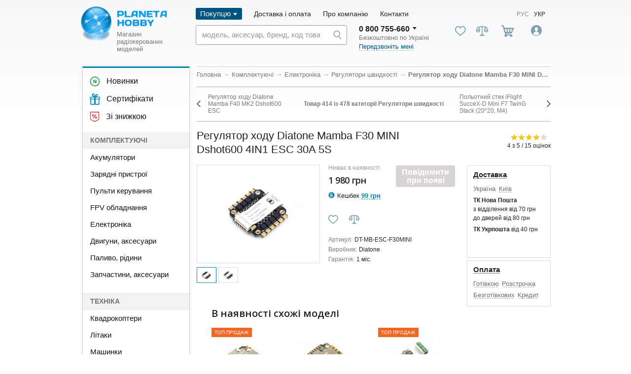

--- FILE ---
content_type: text/html; charset=utf-8
request_url: https://modelistam.com.ua/ua/regulyator-hoda-diatone-mamba-f30-mini-dshot600-4in1-p-48453/
body_size: 51380
content:
<!doctype html>
<html lang="uk-UA">
<head>
	<meta name="viewport" content="width=device-width, initial-scale=1.0">
	<meta name="google-site-verification" content="xCbl1eIXMJiOjZJdyFZBhovf_JQEi15LZ1WY3yVOmK4" />
	<!-- <base href="https://modelistam.com.ua/"> -->
    

    <meta http-equiv="Content-Type" content="text/html; charset=UTF-8">
<title>Регулятори ходу, швидкості для двигунів – купити у Києві за низькими цінами - Планета Хобі</title>
<meta name="Description" content="Регулятори ходу, швидкості для двигунів в інтернет-магазині Planeta Hobby. ✅ Доставка по Києву, Харкову та всій Україні. ✅ Вигідні ціни ✅ Гарантія." />
<meta name="Keywords" CONTENT="Регулятор ходу Diatone Mamba F30 MINI Dshot600 4IN1 ESC 30A 5S, купити, замовити, ціна, інтернет-магазин, Україна" />
<meta name="Reply-to" CONTENT="modelistam@gmail.com" />
    <link rel="alternate" hreflang="uk" href="https://modelistam.com.ua/ua/regulyator-hoda-diatone-mamba-f30-mini-dshot600-4in1-p-48453/">
    <link rel="alternate" hreflang="ru" href="https://modelistam.com.ua/regulyator-hoda-diatone-mamba-f30-mini-dshot600-4in1-p-48453/">


<!-- start get_javascript(applicationtop2header) //-->
<script language="javascript"><!--
function popupWindow(url) {
  window.open(url,'popupWindow','toolbar=no,location=no,directories=no,status=no,menubar=no,scrollbars=no,resizable=yes,copyhistory=no,width=100,height=100,screenX=150,screenY=150,top=150,left=150')
}

/* DDB - 041031 - Form Field Progress Bar */
/***********************************************
* Form Field Progress Bar- By Ron Jonk- //www.euronet.nl/~jonkr/
* Modified by Dynamic Drive for minor changes
* Script featured/ available at Dynamic Drive- //www.dynamicdrive.com
* Please keep this notice intact
***********************************************/
// otf 1.71 Javascript added for Field Progress Bar

function textCounter(field,counter,maxlimit,linecounter) {
	// text width//
	var fieldWidth =  parseInt(field.offsetWidth);
	var charcnt = field.value.length;
	// trim the extra text
	if (charcnt > maxlimit) {
		field.value = field.value.substring(0, maxlimit);
	} else {
	// progress bar percentage
	var percentage = parseInt(100 - (( maxlimit - charcnt) * 100)/maxlimit) ;
	document.getElementById(counter).style.width =  parseInt((fieldWidth*percentage)/100)+"px";
	document.getElementById(counter).innerHTML="Лимит:  "+percentage+"%"
	// color correction on style from CCFFF -> CC0000
	setcolor(document.getElementById(counter),percentage,"background-color");
	}
}
function setcolor(obj,percentage,prop){
	obj.style[prop] = "rgb(80%,"+(100-percentage)+"%,"+(100-percentage)+"%)";
}


//--></script>
<!-- end get_javascript(applicationtop2header) //-->

	<meta http-equiv="X-UA-Compatible" content="IE=Edge" />
	<meta name="viewport" content="width=device-width, initial-scale=1" />
	<meta name="theme-color" content="#fff" />
	<meta name="format-detection" content="telephone=no" />
	<!--	<link href="https://fonts.googleapis.com/css?family=Open+Sans:400,600&display=swap" rel="stylesheet" />-->

	<!-- connect to domain of font files -->
	<link rel="preconnect" href="https://fonts.gstatic.com" crossorigin>

	<!-- optionally increase loading priority -->
	<link rel="preload" as="style" href="https://fonts.googleapis.com/css?family=Open+Sans:400,600&display=swap">

	<!-- async CSS -->
	<link rel="stylesheet" media="all" href="https://fonts.googleapis.com/css?family=Open+Sans:400,600&display=swap">

	<link rel="stylesheet" href="https://maxcdn.bootstrapcdn.com/font-awesome/4.5.0/css/font-awesome.min.css">

	<!-- no-JS fallback -->
	<noscript>
		<link rel="stylesheet" href="https://fonts.googleapis.com/css?family=Open+Sans:400,600&display=swap">
	</noscript>

	    <link rel="stylesheet" media="all" href="/includes/sts_templates/new/build_new/css_new/app.css" />
	<link rel="stylesheet" media="all" href="/includes/sts_templates/new/build_new/mmm.css?ver=3_20" />
	<!-- Google Tag Manager -->
	<script>(function(w,d,s,l,i){w[l]=w[l]||[];w[l].push({'gtm.start':
                new Date().getTime(),event:'gtm.js'});var f=d.getElementsByTagName(s)[0],
            j=d.createElement(s),dl=l!='dataLayer'?'&l='+l:'';j.async=true;j.src=
            'https://www.googletagmanager.com/gtm.js?id='+i+dl;f.parentNode.insertBefore(j,f);
        })(window,document,'script','dataLayer','GTM-PV58Q2');</script>
	<!-- End Google Tag Manager -->
			<!-- Facebook Pixel Code -->
		<script>
            !function(f,b,e,v,n,t,s){
                if(f.fbq)return;n=f.fbq=function(){n.callMethod?
                    n.callMethod.apply(n,arguments):n.queue.push(arguments)};if(!f._fbq)f._fbq=n;
                n.push=n;n.loaded=!0;n.version='2.0';n.queue=[];t=b.createElement(e);t.async=!0;
                t.src=v;s=b.getElementsByTagName(e)[0];s.parentNode.insertBefore(t,s)}(window,
                document,'script','https://connect.facebook.net/en_US/fbevents.js');
            fbq('init', '1097458277094479');
            fbq('track', 'PageView');
		</script>

		<noscript>
			<img height="1" width="1" style="display:none"src="https://www.facebook.com/tr?id=1097458277094479&ev=PageView&noscript=1"/>
		</noscript>
			<script>
        (function(i,s,o,g,r,a,m){
                i["esSdk"] = r;
                i[r] = i[r] || function() {
                    (i[r].q = i[r].q || []).push(arguments)
                }, a=s.createElement(o), m=s.getElementsByTagName(o)[0]; a.async=1; a.src=g;
                m.parentNode.insertBefore(a,m)}
        ) (window, document, "script", "https://esputnik.com/scripts/v1/public/scripts?apiKey=eyJhbGciOiJSUzI1NiJ9.[base64].zM0vArxcpZGKorwWLStOa48gEhOTHsN36D-xk1erNp2nqMH2fb7g-AlHTXG7x4Twffb8Wljou42JfIs4KYF7nw&domain=8246B8DE-3E39-43EA-AE4E-8D6DE2D02C36", "es");
        es("pushOn");
	</script>

	<script src="https://cdnjs.cloudflare.com/ajax/libs/jquery/3.4.1/jquery.min.js" integrity="sha256-CSXorXvZcTkaix6Yvo6HppcZGetbYMGWSFlBw8HfCJo=" crossorigin="anonymous"></script>
				<link rel="stylesheet" media="all" href="/includes/sts_templates/new/build_new/css/lk.css?ver=11" />
	
	<script type="text/javascript">
        (function(c,l,a,r,i,t,y){
            c[a]=c[a]||function(){(c[a].q=c[a].q||[]).push(arguments)};
            t=l.createElement(r);t.async=1;t.src="https://www.clarity.ms/tag/"+i;
            y=l.getElementsByTagName(r)[0];y.parentNode.insertBefore(t,y);
        })(window, document, "clarity", "script", "59byj3nsm3");
	</script>

	<link rel="icon" href="/favicon.ico">
	<link rel="apple-touch-icon" href="/favicon_128.png">
	<!-- Global site tag (gtag.js) - Google Ads: 992373419 -->
	<script async src="https://www.googletagmanager.com/gtag/js?id=AW-992373419"></script>
	<script>
		window.dataLayer = window.dataLayer || [];
		function gtag(){dataLayer.push(arguments);}
		gtag('js', new Date());
		gtag('config', 'AW-992373419');
	</script>
	<script>
		function sendGA4Event(eventType, currency, value, items, transactionId) {
			// Очищаем предыдущие ecommerce данные
			dataLayer.push({ ecommerce: null });

			// Подготавливаем объект ecommerce
			var ecommerceData = {
				'currency': currency,
				'value': value,
				'items': items.map(function(item) {
					return {
						'item_id': item.id,
						'item_name': item.name,
						'item_brand': item.brand,
						'item_category': item.category,
						'price': item.price,
						'currency': currency,
						'quantity': item.quantity // добавляем количество
					};
				})
			};

			// Добавляем transaction_id, если он передан
			if (transactionId) {
				ecommerceData['transaction_id'] = transactionId;
			}
			// Добавляем новое событие
			dataLayer.push({
				'event': eventType,
				'ecommerce': ecommerceData
			});
		}
		function addToCart(product) {
			sendGA4Event('add_to_cartGA4', 'UAH', product.price * product.quantity, [product]);
		}
	</script>
	<script type="text/javascript" src="/includes/sts_templates/new/js/google_business.js"></script>
        <script>
        (function(d) {
            var s = d.createElement('script');
            s.defer = true;
            s.src = 'https://plugin.multisearch.io/plugin/12712?lang=uk&key=8fe2775c90a105a1c6d0064e60a8bacf';
            if (d.head) d.head.appendChild(s);
        })(document);
    </script>

   </head>
<body>
<svg version="1.1" xmlns="http://www.w3.org/2000/svg" viewBox="0 0 180 30" class="svg-rating-template" style="position: absolute; left: -99999px; height: 0; width: 0;">
    <clipPath id="star-empty">
        <path class="star-empty" d="M145.9,12.1c-0.1-0.4-0.5-0.6-0.9-0.6h-10.6l-3.5-10c-0.1-0.4-0.5-0.6-0.9-0.6c-0.5,0-0.8,0.2-0.9,0.6 l-3.5,10H115c-0.5,0-0.8,0.2-0.9,0.6c0.1,0.5,0,0.8,0.3,1.1l8.5,6.7L119.8,30c0.1,0.4,0,0.8,0.3,1.1c0.4,0.2,0.8,0.3,1.2,0L130,25l8.7,6.1c0.2,0.1,0.4,0.2,0.6,0.2c0.5,0,1-0.4,1-1c0-0.1,0-0.2-0.1-0.4l-3.1-10.1l8.5-6.7C146,12.9,146.1,12.5,145.9,12.1L145.9,12.1z" />
        <path class="star-empty" d="M107.9,12.1c-0.1-0.4-0.5-0.6-0.9-0.6H96.4l-3.5-10c-0.1-0.4-0.5-0.6-0.9-0.6c-0.5,0-0.8,0.2-0.9,0.6l-3.5,10H77c-0.5,0-0.8,0.2-0.9,0.6c-0.1,0.5,0,0.8,0.3,1.1l8.5,6.7L81.8,30c0.1,0.4,0,0.8,0.3,1.1c0.4,0.2,0.8,0.3,1.2,0L92,25l8.7,6.1c0.2,0.1,0.4,0.2,0.6,0.2c0.5,0,1-0.4,1-1c0-0.1,0-0.2-0.1-0.4l-3.1-10.1l8.5-6.7C108,12.9,108.1,12.5,107.9,12.1L107.9,12.1z" />
        <path class="star-empty" d="M69.9,12.1c-0.1-0.4-0.5-0.6-0.9-0.6H58.4l-3.5-10c-0.1-0.4-0.5-0.6-0.9-0.6c-0.5,0-0.8,0.2-0.9,0.6l-3.5,10H39c-0.5,0-0.8,0.2-0.9,0.6c-0.1,0.5,0,0.8,0.3,1.1l8.5,6.7L43.8,30c0.1,0.4,0,0.8,0.3,1.1c0.4,0.2,0.8,0.3,1.2,0L54,25l8.7,6.1c0.2,0.1,0.4,0.2,0.6,0.2c0.5,0,1-0.4,1-1c0-0.1,0-0.2-0.1-0.4l-3.1-10.1l8.5-6.7C70,12.9,70.1,12.5,69.9,12.1L69.9,12.1z" />
        <path class="star-empty" d="M31.9,12.1c-0.1-0.4-0.5-0.6-0.9-0.6H20.4l-3.5-10c-0.1-0.4-0.5-0.6-0.9-0.6c-0.5,0-0.8,0.2-0.9,0.6l-3.5,10H1c-0.5,0-0.8,0.2-0.9,0.6c-0.1,0.5,0,0.8,0.3,1.1l8.5,6.7L5.8,30c-0.1,0.4,0,0.8,0.3,1.1c0.4,0.2,0.8,0.3,1.2,0L16,25l8.7,6.1c0.2,0.1,0.4,0.2,0.6,0.2c0.5,0,1-0.4,1-1c0-0.1,0-0.2-0.1-0.4l-3.1-10.1l8.5-6.7C32,12.9,32.1,12.5,31.9,12.1L31.9,12.1z" />
        <path class="star-empty" d="M183.9,12.1L183.9,12.1c-0.1-0.4-0.5-0.6-0.9-0.6h-10.6l-3.5-10c-0.1-0.4-0.5-0.6-0.9-0.6c-0.5,0-0.8,0.2-0.9,0.6l-3.5,10H153c-0.5,0-0.8,0.2-0.9,0.6c-0.1,0.5,0,0.8,0.3,1.1l8.5,6.7L157.8,30c-0.1,0.4,0,0.8,0.3,1.1c0.4,0.2,0.8,0.3,1.2,0L168,25l8.7,6.1c0.2,0.1,0.4,0.2,0.6,0.2c0.5,0,1-0.4,1-1c0-0.1,0-0.2-0.1-0.4l-3.1-10.1l8.5-6.7C184,12.9,184.1,12.5,183.9,12.1z" />
    </clipPath>
    <clipPath id="star-filled">
        <path class="star-filled" d="M145.9,12.1c-0.1-0.4-0.5-0.6-0.9-0.6h-10.6l-3.5-10c-0.1-0.4-0.5-0.6-0.9-0.6c-0.5,0-0.8,0.2-0.9,0.6l-3.5,10H115c-0.5,0-0.8,0.2-0.9,0.6c-0.1,0.5,0,0.8,0.3,1.1l8.5,6.7L119.8,30c-0.1,0.4,0,0.8,0.3,1.1c0.4,0.2,0.8,0.3,1.2,0L130,25l8.7,6.1c0.2,0.1,0.4,0.2,0.6,0.2c0.5,0,1-0.4,1-1c0-0.1,0-0.2-0.1-0.4l-3.1-10.1l8.5-6.7C146,12.9,146.1,12.5,145.9,12.1L145.9,12.1z" />
        <path class="star-filled" d="M107.9,12.1c-0.1-0.4-0.5-0.6-0.9-0.6H96.4l-3.5-10c-0.1-0.4-0.5-0.6-0.9-0.6c-0.5,0-0.8,0.2-0.9,0.6l-3.5,10H77c-0.5,0-0.8,0.2-0.9,0.6c-0.1,0.5,0,0.8,0.3,1.1l8.5,6.7L81.8,30c-0.1,0.4,0,0.8,0.3,1.1c0.4,0.2,0.8,0.3,1.2,0L92,25l8.7,6.1c0.2,0.1,0.4,0.2,0.6,0.2c0.5,0,1-0.4,1-1c0-0.1,0-0.2-0.1-0.4l-3.1-10.1l8.5-6.7C108,12.9,108.1,12.5,107.9,12.1L107.9,12.1z" />
        <path class="star-filled" d="M69.9,12.1c-0.1-0.4-0.5-0.6-0.9-0.6H58.4l-3.5-10c-0.1-0.4-0.5-0.6-0.9-0.6c-0.5,0-0.8,0.2-0.9,0.6l-3.5,10H39c-0.5,0-0.8,0.2-0.9,0.6c-0.1,0.5,0,0.8,0.3,1.1l8.5,6.7L43.8,30c-0.1,0.4,0,0.8,0.3,1.1c0.4,0.2,0.8,0.3,1.2,0L54,25l8.7,6.1c0.2,0.1,0.4,0.2,0.6,0.2c0.5,0,1-0.4,1-1c0-0.1,0-0.2-0.1-0.4l-3.1-10.1l8.5-6.7C70,12.9,70.1,12.5,69.9,12.1L69.9,12.1z" />
        <path class="star-filled" d="M31.9,12.1c-0.1-0.4-0.5-0.6-0.9-0.6H20.4l-3.5-10c-0.1-0.4-0.5-0.6-0.9-0.6c-0.5,0-0.8,0.2-0.9,0.6l-3.5,10H1c-0.5,0-0.8,0.2-0.9,0.6c-0.1,0.5,0,0.8,0.3,1.1l8.5,6.7L5.8,30c-0.1,0.4,0,0.8,0.3,1.1c0.4,0.2,0.8,0.3,1.2,0L16,25l8.7,6.1c0.2,0.1,0.4,0.2,0.6,0.2c0.5,0,1-0.4,1-1c0-0.1,0-0.2-0.1-0.4l-3.1-10.1l8.5-6.7C32,12.9,32.1,12.5,31.9,12.1L31.9,12.1z" />
        <path class="star-filled" d="M183.9,12.1L183.9,12.1c-0.1-0.4-0.5-0.6-0.9-0.6h-10.6l-3.5-10c-0.1-0.4-0.5-0.6-0.9-0.6c-0.5,0-0.8,0.2-0.9,0.6l-3.5,10H153c-0.5,0-0.8,0.2-0.9,0.6c-0.1,0.5,0,0.8,0.3,1.1l8.5,6.7L157.8,30c-0.1,0.4,0,0.8,0.3,1.1c0.4,0.2,0.8,0.3,1.2,0L168,25l8.7,6.1c0.2,0.1,0.4,0.2,0.6,0.2c0.5,0,1-0.4,1-1c0-0.1,0-0.2-0.1-0.4l-3.1-10.1l8.5-6.7C184,12.9,184.1,12.5,183.9,12.1z" />
    </clipPath>
</svg>
<script type="application/ld+json">
{
    "@context": "http://schema.org",
    "@type": "Organization",
    "url": "https://modelistam.com.ua/",
    "logo": "https://modelistam.com.ua/includes/sts_templates/new/build_new/img/logo.png",
    "name": "Planeta Hobby - магазин радиоуправляемых моделей"
}</script>


<!-- Google Tag Manager (noscript) -->
<noscript><iframe src="https://www.googletagmanager.com/ns.html?id=GTM-PV58Q2"
                  height="0" width="0" style="display:none;visibility:hidden"></iframe></noscript>
<!-- End Google Tag Manager (noscript) -->
<!-- BEGIN content -->
<div class="out">
    <header class="header js-header">
        <div class="header__container container">
            <div class="header__wrapper">
                <button class="header__burger js-burger"><i></i></button>
                                    <a href="/" class="header__logo">
                        <img src="/includes/sts_templates/new/build_new/img/logo.png" alt="Modelistam.com.ua" class="img-responsive" />
                        <div class="header__logo-description">Магазин <br /> радіокерованих <br /> моделей</div>
                    </a>
                                <div class="header__search header__search--adaptive">
                    <form class="main-field js-main-field js-main-field" action="/ua/advanced_search_result.php" id="header-search-form-wrapper">
                        <input id="title-search-input" type="search" name="keywords"
                               value=""
                               placeholder="модель, аксесуар, бренд, код товару" autocomplete="off" />
                        <input type="hidden" name="lang" value="ua" />
                        <input type="hidden" name="search_in_description" value="1" />
                        <button class="main-field__button">
                            <svg class="icon icon-search">
                                <use xlink:href="/includes/sts_templates/new/build_new/img_new/sprite.svg#icon-search"></use>
                            </svg>
                        </button>
                        <div class="search-popup"></div>
                    </form>
                </div>
                <div class="header__adaptive-inner">
                    <div class="header__actions">
                        
<!-- start cartbox_adaptive //-->

    <div class="header__action user-action user-action--cart">
        <svg class="icon icon-cart-2">
            <use xlink:href="/includes/sts_templates/new/build_new/img/sprite.svg#icon-cart-2"></use>
        </svg>
        <span class="user-action__badge badge badge--primary badge--header js-cart-badge-count is-hidden"></span>
        <div class="user-action__popup popup">
            <div class="cart js-cart-popup">
                <a href="#" class="cart__title js-modal-link" data-modal-target="cart-modal"> Кошик </a>
                <div class="cart__list js-cart-popup-list"></div>
                <div class="cart__count js-cart-popup-count">
                    <span>ще <span class="js-cart-popup-residual-сount">2</span> товар<span class="js-cart-popup-residual-ending"></span>...</span>
                    <span>приховати</span>
                </div>
                <div class="cart__price-block">
                    <!-- Пустые span с классами для окончаний слова "товар", хранятся в js -->
                    <!-- То есть сюда можно вывести только слово "товар" -->
                    <div class="cart__length">Всього <span class="js-cart-popup-total-count">0</span> товар<span class="js-cart-popup-total-ending"></span>:</div>
                    <div class="cart__all-price"><b class="js-cart-popup-final-price">0</b> грн</div>
                </div>
                <a href="/ua/checkout.php" class="cart__button btn btn--primary-new js-cart-final-checkout">Оформити замовлення</a>
            </div>
        </div>
    </div>


<!-- end cartbox_adaptive //-->

                        
<!-- start loginbox_adaptive //-->
<!-- loginbox //-->
<div class="header__action user-action user-action--account">
  <img class="user-action__img js-popup-button" src="/includes/sts_templates/new/build_new/img/icon-user.svg" data-popup-target="login">
  <div class="contact-detail__popup popup popup--login js-popup" data-popup="login">
	<div class="login-popup">
	  <div class="login-popup__close js-close-popup" data-target="login">
		<svg class="icon icon-cross">
		  <use xlink:href="/includes/sts_templates/new/build_new/img/sprite.svg#icon-cross"></use>
		</svg>
	  </div>
	  <div class="login-popup__body">
		<div class="login-popup__header">
		  <div class="login-popup__title">Вхід</div>
		  <a href="https://modelistam.com.ua/ua/create_account.php" class="login-popup__link link-regular">Реєстрація</a>
		</div>
		<form class="login-popup__form" action="/ua/login.php?action=process" method="POST" name="login">
		  <div class="login-popup__fields">
			<div class="login-popup__field">
			  <div class="login-popup__label"> E-mail </div>
			  <input type="email" class="login-popup__input" name="email_address">
			</div>
			<div class="login-popup__field">
			  <div class="login-popup__label"> Пароль </div>
			  <input type="password" class="login-popup__input" name="password">
			</div>
		  </div>
		  <div class="login-popup__checkbox checkbox">
			<input class="checkbox__control" type="checkbox" id="forgotPasswordMob">
			<label class="checkbox__label" for="forgotPasswordMob">Запам'ятати мене</label>
		  </div>
		  <div class="login-popup__actions">
			<button class="login-popup__btn btn btn--primary">Увійти</button>
			<a href="https://modelistam.com.ua/ua/password_forgotten.php" class="login-popup__reminder">Забули пароль?</a>
		  </div>
		</form>
	  </div>
	</div>
  </div>
</div>


<!-- end loginbox_adaptive //-->

                    </div>
                </div>
            </div>
            <div class="header__body">
                <div class="header__main">
                                        <div class="header__menu">
                        <ul class="menu">
                            <li class="menu__item is-active has-dropdown">
                                <a class="menu__link" >Покупцю</a>
                                <ul class="menu-dropdown">
                                    <!--<li class="menu-dropdown__item">
										<a href="/ua/discount-programm/" class="menu-dropdown__link">Накопичувальна знижка</a>
									</li>
									<li class="menu-dropdown__item">
										<a href="/ua/garant_good_price/" class="menu-dropdown__link">Гарантія кращої ціни</a>
									</li>-->

                                    <li class="menu-dropdown__item">
                                        <a href="/ua/actions/" class="menu-dropdown__link">Акції</a>
                                    </li>
                                    <li class="menu-dropdown__item">
                                        <a href="/ua/news/" class="menu-dropdown__link">Новини</a>
                                    </li>
                                    <li class="menu-dropdown__item">
                                        <a href="/ua/articles/" class="menu-dropdown__link">Статті і огляди</a>
                                    </li>
                                    <li class="menu-dropdown__item">
                                        <a href="/ua/warranty/" class="menu-dropdown__link">Гарантія</a>
                                    </li>
                                    <li class="menu-dropdown__item">
                                        <a href="/ua/loyalty-program-cashback/" class="menu-dropdown__link">Кешбек</a>
                                    </li>
                                    <li class="menu-dropdown__item">
                                        <a href="/ua/faq/" class="menu-dropdown__link">FAQ</a>
                                    </li>
                                </ul>
                            </li>
                            <li class="menu__item">
                                <a class="menu__link" href="https://modelistam.com.ua/ua/payments-and-deliveries/">Доставка і оплата</a>
                            </li>
                            <li class="menu__item">
                                <a class="menu__link" href="https://modelistam.com.ua/ua/about/">Про компанію </a>
                            </li>
                            <li class="menu__item">
                                <a class="menu__link" href="https://modelistam.com.ua/ua/contacts/">Контакти</a>
                            </li>
                        </ul>
                    </div>
                    <div class="langs">
                        <a href="https://modelistam.com.ua/regulyator-hoda-diatone-mamba-f30-mini-dshot600-4in1-p-48453/" class="langs__link">Рус</a>
                        <a   class="langs__link is-active">Укр</a>
                    </div>
                </div>
                <div class="header__inner">
                    <div class="header__search">
                        <form class="main-field js-main-field js-main-field" action="/ua/advanced_search_result.php" id="header-search-form-wrapper">
                            <input id="title-search-input" type="search" name="keywords"
                                   value=""
                                   placeholder="модель, аксесуар, бренд, код товару" autocomplete="off" />
                            <input type="hidden" name="lang" value="ua" />
                            <input type="hidden" name="search_in_description" value="1" />
                            <button class="main-field__button">
                                <svg class="icon icon-search">
                                    <use xlink:href="/includes/sts_templates/new/build_new/img/sprite.svg#icon-search"></use>
                                </svg>
                            </button>
                                    <div class="search-popup"></div>
                                    </form>
                                </div>
                    <div class="header__contacts">
                        <div class="header__contact contact-detail">
                            <button class="contact-detail__more js-popup-button" data-popup-target="phones">
                                <span>0 800 755-660</span>
                                <span class="contact-detail__popup popup js-popup" data-popup="phones" style="display: none;">
                                  <div class="contacts">
                                    <div class="contacts__cities">
                                      <div class="contacts__city">
                                        <a href="tel:0800755660" class="contacts__phone">0 800 755-660</a>
                                        <div class="contacts__title">по Україні</div>
                                      </div>
                                      <div class="contacts__city">
                                        <a href="tel:0442216100" class="contacts__phone">(044) 221-61-00</a>
                                        <div class="contacts__title">Київ</div>
                                      </div>
                                      <div class="contacts__city">
                                        <a href="tel:0577551500" class="contacts__phone">(057) 782-15-00</a>
                                        <div class="contacts__title">Харків</div>
                                      </div>
                                    </div>
                                    <div class="contacts__phones">
                                      <a href="tel:0671442727" class="contacts__phone"><img src="/includes/sts_templates/new/build_new/img/kievstar.png" alt="kievstar">(067) 144-27-27</a>
                                      <a href="tel:0930022588" class="contacts__phone"><img src="/includes/sts_templates/new/build_new/img/life.png" alt="life">(093) 002 25 88</a>
                                      <a href="tel:0666268844" class="contacts__phone"><img src="/includes/sts_templates/new/build_new/img/mts.png" alt="mts">(066) 626-88-44</a>
                                    </div>
                                  </div>
                                </span>
                            </button>
                            <div class="contact-detail__description"> Безкоштовно по Україні </div>
                            <div>
                                <a class="bingc-action-open-passive-form contact-detail__callback" href="javascript:void(0);">Передзвоніть мені</a>
                            </div>
                        </div>
                    </div>
                    <div class="header__actions">
                        <a class="header__action user-action user-action--favorite head_favorite_pc modal_login_open" >
                            <svg class="icon icon-heart">
                                <use xlink:href="/includes/sts_templates/new/build_new/img/sprite.svg#icon-heart"></use>
                            </svg>
                        </a>
                        <a class="header__action user-action user-action--compare head_compare_pc">
                            <svg class="icon icon-scale">
                                <use xlink:href="/includes/sts_templates/new/build_new/img/sprite.svg#icon-scale"></use>
                            </svg>
                        </a>
                        
<!-- start shopping_cart_new //-->

    <div class="header__action user-action user-action--cart">
        <svg class="icon icon-cart-2">
            <use xlink:href="/includes/sts_templates/new/build_new/img/sprite.svg#icon-cart-2"></use>
        </svg>
        <span class="user-action__badge badge badge--primary badge--header js-cart-badge-count is-hidden">0</span>
        <div class="user-action__popup popup">
            <div class="cart js-cart-popup">
                <a href="#" class="cart__title js-modal-link" data-modal-target="cart-modal"> Кошик </a>
                <div class="cart__list js-cart-popup-list"></div>
                <div class="cart__count js-cart-popup-count">
                    <span>ще <span class="js-cart-popup-residual-сount">2</span> товар<span class="js-cart-popup-residual-ending"></span>...</span>
                    <span>приховати</span>
                </div>
                <div class="cart__price-block">
                    <!-- Пустые span с классами для окончаний слова "товар", хранятся в js -->
                    <!-- То есть сюда можно вывести только слово "товар" -->
                    <div class="cart__length">Всього <span class="js-cart-popup-total-count">0</span> товар<span class="js-cart-popup-total-ending"></span>:</div>
                    <div class="cart__all-price"><b class="js-cart-popup-final-price">0</b> грн</div>
                </div>
                <a href="/ua/checkout.php" class="cart__button btn btn--primary-new js-cart-final-checkout">Оформити замовлення</a>
            </div>
        </div>
    </div>

<!-- end shopping_cart_new //-->

                        
<!-- start loginbox_new //-->
    <!-- loginbox //-->
            <div class="header__action user-action user-action--account">
            <img class="user-action__img js-popup-button" src="/includes/sts_templates/new/build_new/img/icon-user.svg"
                 data-popup-target="login">
            <div class="contact-detail__popup popup popup--login js-popup" data-popup="login">
                <div class="login-popup">
                    <div class="login-popup__close js-close-popup" data-target="login">
                        <svg class="icon icon-cross">
                            <use xlink:href="/includes/sts_templates/new/build_new/img/sprite.svg#icon-cross"></use>
                        </svg>
                    </div>
                    <div class="login-popup__body">
                        <div class="login-popup__header">
                            <div class="login-popup__title">Вхід</div>
                            <a href="https://modelistam.com.ua/ua/create_account.php"
                               class="login-popup__link link-regular">Реєстрація</a>
                        </div>
                        <form class="login-popup__form" action="/ua/login.php?action=process"
                              method="POST" name="login">
                            <div class="login-popup__fields">
                                <div class="login-popup__field">
                                    <div class="login-popup__label">Ел. пошта</div>
                                    <input type="email" class="login-popup__input" name="email_address">
                                </div>
                                <div class="login-popup__field">
                                    <div class="login-popup__label">Пароль</div>
                                    <input type="password" class="login-popup__input" name="password">
                                </div>
                            </div>
                            <div class="lk-sign-in__keep-in">
                                <label for="keep_in">
                                    <input type="checkbox" name="keep_in" id="keep_in">
                                    <span>
                                      <svg class="icon icon-check">
                                        <use xlink:href="/includes/sts_templates/new/img/sprite.svg#icon-check"></use>
                                      </svg>
                                    </span>
                                    <span>Запам'ятати мене</span>
                                </label>
                            </div>
                            <div class="login-popup__actions">
                                <button class="login-popup__btn btn btn--secondary btn--size-default" type="submit"
                                        name="enter">Увійти</button>
                                <a href="https://modelistam.com.ua/ua/password_forgotten.php"
                                   class="login-popup__reminder">Нагадати пароль</a>
                            </div>
                        </form>
                    </div>
                </div>
            </div>
        </div>

        
<!-- end loginbox_new //-->

                    </div>
                </div>
            </div>
            <div class="header__adaptive">
                <div class="header__top">
                    <div class="header__mob-menu">
                        <ul class="mob-menu">
                            <li class="mob-menu__item">
                                <a class="mob-menu__link" href="https://modelistam.com.ua/ua/payments-and-deliveries/">Доставка і оплата</a>
                            </li>
                            <li class="mob-menu__item">
                                <a class="mob-menu__link" href="https://modelistam.com.ua/ua/contacts/">Контакти</a>
                            </li>
                        </ul>
                    </div>
                    <div class="header__mob-contacts">
                        <div class="header__contact contact-detail">
                            <a class="contact-detail__link" href="tel:0800755660">0 800 755-660</a>
                        </div>
                        <div class="header__contact contact-detail hide-xs">
                            <a class="contact-detail__link" href="tel:0442216100">044 221-61-00</a>
                        </div>
                    </div>
                </div>
            </div>
        </div>
        <div class="header__menu header__adaptive-menu js-adaptive-menu">
            <div class="header__adaptive-menu-top">
                <div class="langs">
                    <a href="https://modelistam.com.ua/regulyator-hoda-diatone-mamba-f30-mini-dshot600-4in1-p-48453/" class="langs__link">Рус</a>
                    <a   class="langs__link is-active">Укр</a>
                </div>
                <div class="header__city header__city--mob-menu">
                    <svg class="icon icon-location">
                        <use xlink:href="/includes/sts_templates/new/build_new/img_new/sprite.svg#icon-location"></use>
                    </svg>
                    <div class="header__city-placeholder js-popup-button" data-popup-target="cities">
                        <span class="header__city-placeholder-inner js-city-value">Місто</span>
                    </div>
                </div>
            </div>
            <div class="header__mob-actions">
            <a class="header__action user-action user-action--favorite head_favorite_mob modal_login_open">
                <svg class="icon icon-heart">
                    <use xlink:href="/includes/sts_templates/new/build_new/img/sprite.svg#icon-heart"></use>
                </svg>
                <span class="user-action__title mob_title_favorite">Обране</span>
            </a>
            <a class="header__action user-action user-action--compare head_compare_mob">
                <svg class="icon icon-scale">
                    <use xlink:href="/includes/sts_templates/new/build_new/img/sprite.svg#icon-scale"></use>
                </svg>
                <span class="user-action__title mob_title_compare">Порівняння</span>
            </a>
            </div>
            <div class="header__contact header__contact--mob-menu contact-detail">
                <a class="contact-detail__link" href="tel:0800755660">0 800 755-660</a>
                <div class="contact-detail__description"> Безкоштовно по Україні </div>
            </div>
            <div class="header__main-links">
                <a href="https://modelistam.com.ua/ua/products_new/" class="header__main-link">
                    <i class="header__main-link-icon">
                        <svg class="icon icon-new-sales">
                            <use xlink:href="/includes/sts_templates/new/build_new/img/sprite.svg#icon-new-sales"></use>
                        </svg>
                    </i>
                    <span class="header__main-link-text">Новинки</span>
                </a>
                <a href="https://modelistam.com.ua/ua/certificates/" class="header__main-link">
                    <img src="/includes/sts_templates/new/build_new/img/actions.png" alt="Сертифікати" class="header__main-link-icon">
                    <span class="header__main-link-text">Сертифікати</span>
                </a>
                <a href="https://modelistam.com.ua/ua/aktsii-rasprodaji-c-438/?&sort=111&sort_filfer_id=456" class="header__main-link">
                    <i class="header__main-link-icon">
                        <svg class="icon icon-tag-percentage">
                            <use xlink:href="/includes/sts_templates/new/build_new/img/sprite.svg#icon-tag-percentage"></use>
                        </svg>
                    </i>
                    <span class="header__main-link-text">Зі знижкою</span>
                </a>
            </div>
            <div class="header__mob-nav-wrapper">
                <nav class="header__mob-nav"><div class="header__mob-nav-title">Комплектуючі</div>
                    <ul class="header__mob-nav-list">
<li class="header__mob-nav-list-item">
	<a href="https://modelistam.com.ua/ua/komplektuyuschie/akkumulyatory-c-83/"  class="header__mob-nav-list-link" id="cat_mainmenu_83">Акумулятори</a>
<li class="header__mob-nav-list-item">
	<a href="https://modelistam.com.ua/ua/komplektuyuschie/zaryadnye-ustroistva-c-1496/"  class="header__mob-nav-list-link" id="cat_mainmenu_1496">Зарядні пристрої</a>
<li class="header__mob-nav-list-item">
	<a href="https://modelistam.com.ua/ua/komplektuyuschie/radioapparatura-c-110/"  class="header__mob-nav-list-link" id="cat_mainmenu_110">Пульти керування</a>
<li class="header__mob-nav-list-item">
	<a href="https://modelistam.com.ua/ua/komplektuyuschie/foto-video-oborudovanie-c-401/"  class="header__mob-nav-list-link" id="cat_mainmenu_401">FPV обладнання</a>
<li class="header__mob-nav-list-item">
	<a href="https://modelistam.com.ua/ua/komplektuyuschie/elektronika-c-82/"  class="header__mob-nav-list-link" id="cat_mainmenu_82">Електроніка</a>
<li class="header__mob-nav-list-item">
	<a href="https://modelistam.com.ua/ua/komplektuyuschie/dvigateli-c-84/"  class="header__mob-nav-list-link" id="cat_mainmenu_84">Двигуни, аксесуари</a>
<li class="header__mob-nav-list-item">
	<a href="https://modelistam.com.ua/ua/komplektuyuschie/toplivo-jidkosti-c-85/"  class="header__mob-nav-list-link" id="cat_mainmenu_85">Паливо, рідини</a>
<li class="header__mob-nav-list-item">
	<a href="https://modelistam.com.ua/ua/komplektuyuschie/zapchasti-aksessuary-c-81/"  class="header__mob-nav-list-link" id="cat_mainmenu_81">Запчастини, аксесуари</a>
</li>
</ul></nav>
<nav class="header__mob-nav"><div class="header__mob-nav-title">Техніка</div>

<ul class="header__mob-nav-list">
<li class="header__mob-nav-list-item">
	<a href="https://modelistam.com.ua/ua/radioupravlyaemye-modeli/kvadrokoptery-c-456/"  class="header__mob-nav-list-link" id="cat_mainmenu_456">Квадрокоптери</a>
<li class="header__mob-nav-list-item">
	<a href="https://modelistam.com.ua/ua/radioupravlyaemye-modeli/samolety-c-77/"  class="header__mob-nav-list-link" id="cat_mainmenu_77">Літаки</a>
<li class="header__mob-nav-list-item">
	<a href="https://modelistam.com.ua/ua/radioupravlyaemye-modeli/mashiny-c-74/"  class="header__mob-nav-list-link" id="cat_mainmenu_74">Машинки</a>
<li class="header__mob-nav-list-item">
	<a href="https://modelistam.com.ua/ua/radioupravlyaemye-modeli/vertolety-c-78/"  class="header__mob-nav-list-link" id="cat_mainmenu_78">Гелікоптери</a>
<li class="header__mob-nav-list-item">
	<a href="https://modelistam.com.ua/ua/radioupravlyaemye-modeli/tanki-c-49/"  class="header__mob-nav-list-link" id="cat_mainmenu_49">Танки</a>
<li class="header__mob-nav-list-item">
	<a href="https://modelistam.com.ua/ua/radioupravlyaemye-modeli/sudomodeli-c-50/"  class="header__mob-nav-list-link" id="cat_mainmenu_50">Катери і яхти</a>
<li class="header__mob-nav-list-item">
	<a href="https://modelistam.com.ua/ua/radioupravlyaemye-modeli/mototsikly-c-105/"  class="header__mob-nav-list-link" id="cat_mainmenu_105">Мотоцикли</a>
<li class="header__mob-nav-list-item">
	<a href="https://modelistam.com.ua/ua/radioupravlyaemye-modeli/aviamodeli-c-76/"  class="header__mob-nav-list-link" id="cat_mainmenu_76">Авіамоделі</a>
<li class="header__mob-nav-list-item">
	<a href="https://modelistam.com.ua/ua/drugaya-tehnika-c-951/"  class="header__mob-nav-list-link" id="cat_mainmenu_951">Інша техніка</a>
<li class="header__mob-nav-list-item">
	<a href="https://modelistam.com.ua/ua/kollektsionnye-modeli-c-387/"  class="header__mob-nav-list-link" id="cat_mainmenu_387">Колекційні</a>
<li class="header__mob-nav-list-item">
	<a href="https://modelistam.com.ua/ua/skleivaemye-modeli-c-30/"  class="header__mob-nav-list-link" id="cat_mainmenu_30">Стендові</a>
<li class="header__mob-nav-list-item">
	<a href="https://modelistam.com.ua/ua/konstruktory/derevyannye-konstruktory-c-1137/"  class="header__mob-nav-list-link" id="cat_mainmenu_1137">Дерев'яні конструктори</a>
<li class="header__mob-nav-list-item">
	<a href="https://modelistam.com.ua/ua/tovary-dlya-detei/konstruktory-c-1138/"  class="header__mob-nav-list-link" id="cat_mainmenu_1138">Конструктори</a>
<li class="header__mob-nav-list-item">
	<a href="https://modelistam.com.ua/ua/tovary-dlya-detei-c-1139/"  class="header__mob-nav-list-link" id="cat_mainmenu_1139">Товари для дітей</a>
<li class="header__mob-nav-list-item">
	<a href="https://modelistam.com.ua/ua/personalinyi-transport-c-1168/"  class="header__mob-nav-list-link" id="cat_mainmenu_1168">Персональний транспорт</a>
</li>
</ul></nav>
                <nav class="header__mob-nav">
                    <div class="header__mob-nav-title">Покупцю</div>
                    <ul class="header__mob-nav-list">
                        <li class="header__mob-nav-list-item">
                            <a href="/ua/actions/" class="header__mob-nav-list-link">Акції</a>
                        </li>
                        <li class="header__mob-nav-list-item">
                            <a href="/ua/news/" class="header__mob-nav-list-link">Новини</a>
                        </li>
                        <li class="header__mob-nav-list-item">
                            <a href="/ua/articles/" class="header__mob-nav-list-link">Статті і огляди</a>
                        </li>
                        <li class="header__mob-nav-list-item">
                            <a href="/ua/warranty/" class="header__mob-nav-list-link">Гарантія</a>
                        </li>
                        <li class="header__mob-nav-list-item">
                            <a href="/ua/loyalty-program-cashback/" class="header__mob-nav-list-link">Кешбек</a>
                        </li>
                        <li class="header__mob-nav-list-item">
                            <a href="/ua/faq/" class="header__mob-nav-list-link">FAQ</a>
                        </li>
                    </ul>
                </nav>
            </div>
            <div class="header__mob-nav-2">
                <ul class="header__mob-nav-2-list">
                    <li class="header__mob-nav-2-list-item">
                        <a class="header__mob-nav-2-list-link" href="https://modelistam.com.ua/ua/payments-and-deliveries/">Доставка і оплата</a>
                    </li>
                    <li class="header__mob-nav-2-list-item">
                        <a class="header__mob-nav-2-list-link" href="https://modelistam.com.ua/ua/about/">Про компанію </a>
                    </li>
                    <li class="header__mob-nav-2-list-item">
                        <a class="header__mob-nav-2-list-link" href="https://modelistam.com.ua/ua/contacts/">Контакти</a>
                    </li>
                </ul>
            </div>
            <button class="header__menu-close js-close-menu">
                <svg class="icon icon-cross">
                    <use xlink:href="/includes/sts_templates/new/build_new/img_new/sprite.svg#icon-cross"></use>
                </svg>
            </button>
        </div>
        <div class="cities js-popup mob" data-popup="cities">
                    </div>
    </header>
<main class="page product-page">
            <div class="product-mobile-tab-btns js-mobile-tabs-btns">
            <div class="product-mobile-tab-btns__inner">
                                    <button class="product-mobile-tab-btns__btn is-active js-mobile-tabs-item" data-tab-target="all">Все про товар</button>
                    <button class="product-mobile-tab-btns__btn js-mobile-tabs-item specifications-but" data-tab-target="specifications">Характеристики</button>
                                                    <button class="product-mobile-tab-btns__btn js-mobile-tabs-item" data-tab-target="media">Фото і відео</button>
                                                      <button class="product-mobile-tab-btns__btn js-mobile-tabs-item" data-tab-target="questions">Відгуки та питання </button>
                                                    <button class="product-mobile-tab-btns__btn js-mobile-tabs-item tab_accessories_mob" data-tab-target="accessories" id="tab_accessories_mob" data-prod_id="48453">Аксесуари</button>
                    <button class="product-mobile-tab-btns__btn js-mobile-tabs-item" data-tab-target="parts">Запчастини</button>
                            </div>
        </div>
    		<div class="page__container main-container">
		<div class="page__aside js-sidebar">
			<aside class="sidebar">
				<div class="sidebar__inner">
					<div class="sidebar__search">

						<form class="main-field js-main-field" action="/ua/advanced_search_result.php" id="header-search-form-wrapper">
							<input id="title-search-input" type="search" name="keywords"
                                   value=""
                                   placeholder="модель, аксессуар, бренд..." autocomplete="off" />
							<input type="hidden" name="lang" value="ua" />
							<input type="hidden" name="search_in_description" value="1" />
							<button class="main-field__button">
								<svg class="icon icon-search">
									<use xlink:href="/includes/sts_templates/new/build_new/img/sprite.svg#icon-search"></use>
								</svg>
							</button>
						</form>
					</div>
					<div class="search-popup"></div>
					<div class="sidebar__main-links">
						<a href="https://modelistam.com.ua/ua/products_new/" class="sidebar__main-link">
							<i class="sidebar__main-link-icon">
								<svg class="icon icon-new-sales">
									<use xlink:href="/includes/sts_templates/new/build_new/img/sprite.svg#icon-new-sales"></use>
								</svg>
							</i>
							<span class="sidebar__main-link-text">Новинки</span>
						</a>
						<a href="https://modelistam.com.ua/ua/certificates/" class="sidebar__main-link">
							<img src="/includes/sts_templates/new/build_new/img/actions.png" alt="Сертифікати" class="sidebar__main-link-icon">
							<span class="sidebar__main-link-text">Сертифікати</span>
						</a>
						<a href="https://modelistam.com.ua/ua/aktsii-rasprodaji-c-438/?&sort=111&sort_filfer_id=456" class="sidebar__main-link">
							<i class="sidebar__main-link-icon">
								<svg class="icon icon-tag-percentage">
									<use xlink:href="/includes/sts_templates/new/build_new/img/sprite.svg#icon-tag-percentage"></use>
								</svg>
							</i>
							<span class="sidebar__main-link-text">Зі знижкою</span>
						</a>
					</div>
					<div class="sidebar__catalog">
						<div class="catalog-aside">
							<nav class="header__mob-nav"><h3 class="catalog-aside__head">Комплектуючі</h3>
                    <ul class="catalog-aside__list">
<li class="catalog-aside__item">
	<a href="https://modelistam.com.ua/ua/komplektuyuschie/akkumulyatory-c-83/"  class="catalog-aside__link" id="cat_mainmenu_83">Акумулятори</a>
	<div class="catalog-aside-submenu">
		<div class="catalog-aside-submenu__col">
		<a  class="catalog-aside-submenu__type-link" id="cat_mainmenu_">Застосування</a>
		<ul class="catalog-aside-submenu__list">
			<li class="catalog-aside-submenu__item"><a href="https://modelistam.com.ua/ua/akkumulyatory/dlya-vertoletov-c-1511/" class="catalog-aside-submenu__link" id="cat_mainmenu_1511">для гелікоптерів</a></li>
			<li class="catalog-aside-submenu__item"><a href="https://modelistam.com.ua/ua/akkumulyatory/dlya-kvadrokopterov-c-1512/" class="catalog-aside-submenu__link" id="cat_mainmenu_1512">для квадрокоптерів</a></li>
			<li class="catalog-aside-submenu__item"><a href="https://modelistam.com.ua/ua/akkumulyatory/dlya-gonochnyh-kvadrokopterov-c-1516/" class="catalog-aside-submenu__link" id="cat_mainmenu_1516">для гоночних квадрокоптерів</a></li>
			<li class="catalog-aside-submenu__item"><a href="https://modelistam.com.ua/ua/akkumulyatory/dlya-samoletov-c-1513/" class="catalog-aside-submenu__link" id="cat_mainmenu_1513">для літаків</a></li>
			<li class="catalog-aside-submenu__item"><a href="https://modelistam.com.ua/ua/akkumulyatory/dlya-avtomobilei-c-535/" class="catalog-aside-submenu__link" id="cat_mainmenu_535">для автомобілей</a></li>
			<li class="catalog-aside-submenu__item"><a href="https://modelistam.com.ua/ua/akkumulyatory/dlya-tankov-c-1515/" class="catalog-aside-submenu__link" id="cat_mainmenu_1515">для танків</a></li>
			<li class="catalog-aside-submenu__item"><a href="https://modelistam.com.ua/ua/akkumulyatory/dlya-katerov-c-1517/" class="catalog-aside-submenu__link" id="cat_mainmenu_1517">для катерів</a></li>
			<li class="catalog-aside-submenu__item"><a href="https://modelistam.com.ua/ua/akkumulyatory/dlya-pulitov-upravleniya-c-533/" class="catalog-aside-submenu__link" id="cat_mainmenu_533">для пультів керування</a></li>
			<li class="catalog-aside-submenu__item"><a href="https://modelistam.com.ua/ua/akkumulyatory/dlya-priyomnikov-c-534/" class="catalog-aside-submenu__link" id="cat_mainmenu_534">для приймачів</a></li>
			<li class="catalog-aside-submenu__item"><a href="https://modelistam.com.ua/ua/akkumulyatory/dlya-straikbola-c-1332/" class="catalog-aside-submenu__link" id="cat_mainmenu_1332">для страйкболу</a></li>
		</ul>
		<a  class="catalog-aside-submenu__type-link" id="cat_mainmenu_">Li-Po, Li-Ion, Li-Fe</a>
		<ul class="catalog-aside-submenu__list">
			<li class="catalog-aside-submenu__item"><a href="https://modelistam.com.ua/ua/akkumulyatory/akkumulyatory-life-c-947/" class="catalog-aside-submenu__link" id="cat_mainmenu_947">Акумулятори 3,3 V</a></li>
			<li class="catalog-aside-submenu__item"><a href="https://modelistam.com.ua/ua/akkumulyatory/akkumulyatory-c-1576/" class="catalog-aside-submenu__link" id="cat_mainmenu_1576">Акумулятори 3,6 V</a></li>
			<li class="catalog-aside-submenu__item"><a href="https://modelistam.com.ua/ua/akkumulyatory/akkumulyatory-lipo-c-126/" class="catalog-aside-submenu__link" id="cat_mainmenu_126">Акумулятори 3,7 V</a></li>
			<li class="catalog-aside-submenu__item"><a href="https://modelistam.com.ua/ua/akkumulyatory/akkumulyatory-c-1577/" class="catalog-aside-submenu__link" id="cat_mainmenu_1577">Акумулятори 3,8 V</a></li>
			<li class="catalog-aside-submenu__item"><a href="https://modelistam.com.ua/ua/akkumulyatory/akkumulyatory-c-398/" class="catalog-aside-submenu__link" id="cat_mainmenu_398">Акумулятори 6,6 V</a></li>
			<li class="catalog-aside-submenu__item"><a href="https://modelistam.com.ua/ua/akkumulyatory/akkumulyatory-lipo-c-127/" class="catalog-aside-submenu__link" id="cat_mainmenu_127">Акумулятори 7,4 V</a></li>
			<li class="catalog-aside-submenu__item"><a href="https://modelistam.com.ua/ua/akkumulyatory/akkumulyatory-lipo-life-c-501/" class="catalog-aside-submenu__link" id="cat_mainmenu_501">Акумулятори 9,9 V</a></li>
			<li class="catalog-aside-submenu__item"><a href="https://modelistam.com.ua/ua/akkumulyatory/akkumulyatory-111-lipo-c-128/" class="catalog-aside-submenu__link" id="cat_mainmenu_128">Акумулятори 11,1 V</a></li>
			<li class="catalog-aside-submenu__item"><a href="https://modelistam.com.ua/ua/akkumulyatory/akkumulyatory-148-lipo-c-129/" class="catalog-aside-submenu__link" id="cat_mainmenu_129">Акумулятори 14,8 V</a></li>
			<li class="catalog-aside-submenu__item"><a href="https://modelistam.com.ua/ua/akkumulyatory/akkumulyatory-185-lipo-c-130/" class="catalog-aside-submenu__link" id="cat_mainmenu_130">Акумулятори 18,5 V</a></li>
			<li class="catalog-aside-submenu__item"><a href="https://modelistam.com.ua/ua/akkumulyatory/akkumulyatory-222-lipo-c-399/" class="catalog-aside-submenu__link" id="cat_mainmenu_399">Акумулятори 22,2 V</a></li>
		</ul>
		</div>
	<div class="catalog-aside-submenu__col">
		<a  class="catalog-aside-submenu__type-link" id="cat_mainmenu_">Тип</a>
		<ul class="catalog-aside-submenu__list">
			<li class="catalog-aside-submenu__item"><a href="https://modelistam.com.ua/ua/akkumulyatory/litievye-c-1519/" class="catalog-aside-submenu__link" id="cat_mainmenu_1519">Li-xx (літієві)</a></li>
			<li class="catalog-aside-submenu__item"><a href="https://modelistam.com.ua/ua/akkumulyatory/bolishoi-emkosti-c-1580/" class="catalog-aside-submenu__link" id="cat_mainmenu_1580">Li-xx (великої ємності)</a></li>
			<li class="catalog-aside-submenu__item"><a href="https://modelistam.com.ua/ua/akkumulyatory/pol-litii-polimernye-c-1520/" class="catalog-aside-submenu__link" id="cat_mainmenu_1520">Li-Po (літій-полімерні)</a></li>
			<li class="catalog-aside-submenu__item"><a href="https://modelistam.com.ua/ua/akkumulyatory/ion-litii-ionnye-c-1523/" class="catalog-aside-submenu__link" id="cat_mainmenu_1523">Li-Ion (літій-іонні)</a></li>
			<li class="catalog-aside-submenu__item"><a href="https://modelistam.com.ua/ua/akkumulyatory/litii-ferum-c-1581/" class="catalog-aside-submenu__link" id="cat_mainmenu_1581">Li-Fe (літій-ферум)</a></li>
			<li class="catalog-aside-submenu__item"><a href="https://modelistam.com.ua/ua/akkumulyatory/metallgidridnye-c-1525/" class="catalog-aside-submenu__link" id="cat_mainmenu_1525">Ni-Mh (металгідридні)</a></li>
			<li class="catalog-aside-submenu__item"><a href="https://modelistam.com.ua/ua/akkumulyatory-c-1526/" class="catalog-aside-submenu__link" id="cat_mainmenu_1526">Ni-Mh (AA)</a></li>
			<li class="catalog-aside-submenu__item"><a href="https://modelistam.com.ua/ua/akkumulyatory/aaa-c-1527/" class="catalog-aside-submenu__link" id="cat_mainmenu_1527">Ni-Mh (AAA)</a></li>
			<li class="catalog-aside-submenu__item"><a href="https://modelistam.com.ua/ua/akkumulyatory/nikeli-kadmii-c-1528/" class="catalog-aside-submenu__link" id="cat_mainmenu_1528">Ni-Cd (нікель-кадмій)</a></li>
			<li class="catalog-aside-submenu__item"><a href="https://modelistam.com.ua/ua/akkumulyatory/svintsovye-c-1529/" class="catalog-aside-submenu__link" id="cat_mainmenu_1529">Pb (свинцеві)</a></li>
		</ul>
		<a  class="catalog-aside-submenu__type-link" id="cat_mainmenu_">Ni-Mh, Ni-Cd, Pb</a>
		<ul class="catalog-aside-submenu__list">
			<li class="catalog-aside-submenu__item"><a href="https://modelistam.com.ua/ua/akkumulyatory/akkumulyatory-nimh-nica-c-119/" class="catalog-aside-submenu__link" id="cat_mainmenu_119">Акумулятори 1,2 V</a></li>
			<li class="catalog-aside-submenu__item"><a href="https://modelistam.com.ua/ua/akkumulyatory/akkumulyatory-c-1574/" class="catalog-aside-submenu__link" id="cat_mainmenu_1574">Акумулятори 1,5 V</a></li>
			<li class="catalog-aside-submenu__item"><a href="https://modelistam.com.ua/ua/akkumulyatory/akkumulyatory-nimh-nica-c-120/" class="catalog-aside-submenu__link" id="cat_mainmenu_120">Акумулятори 4,8 V</a></li>
			<li class="catalog-aside-submenu__item"><a href="https://modelistam.com.ua/ua/akkumulyatory/akkumulyatory-nimh-nica-c-121/" class="catalog-aside-submenu__link" id="cat_mainmenu_121">Акумулятори 6,0 V</a></li>
			<li class="catalog-aside-submenu__item"><a href="https://modelistam.com.ua/ua/akkumulyatory/akkumulyatory-nimh-nica-c-122/" class="catalog-aside-submenu__link" id="cat_mainmenu_122">Акумулятори 7,2 V</a></li>
			<li class="catalog-aside-submenu__item"><a href="https://modelistam.com.ua/ua/akkumulyatory/akkumulyatory-nimh-nica-c-123/" class="catalog-aside-submenu__link" id="cat_mainmenu_123">Акумулятори 8,4 V</a></li>
			<li class="catalog-aside-submenu__item"><a href="https://modelistam.com.ua/ua/akkumulyatory/akkumulyatory-nimh-nica-c-124/" class="catalog-aside-submenu__link" id="cat_mainmenu_124">Акумулятори 9,6 V</a></li>
			<li class="catalog-aside-submenu__item"><a href="https://modelistam.com.ua/ua/akkumulyatory/akkumulyatory-c-133/" class="catalog-aside-submenu__link" id="cat_mainmenu_133">Акумулятори 12 V</a></li>
		</ul>
		</div>
	<div class="catalog-aside-submenu__col">
		<a  class="catalog-aside-submenu__type-link" id="cat_mainmenu_">Вид</a>
		<ul class="catalog-aside-submenu__list">
			<li class="catalog-aside-submenu__item"><a href="https://modelistam.com.ua/ua/akkumulyatory/batareiki-c-118/" class="catalog-aside-submenu__link" id="cat_mainmenu_118">Батарейки</a></li>
			<li class="catalog-aside-submenu__item"><a href="https://modelistam.com.ua/ua/akkumulyatory/aaaaa-c-1531/" class="catalog-aside-submenu__link" id="cat_mainmenu_1531">AA/AAA</a></li>
			<li class="catalog-aside-submenu__item"><a href="https://modelistam.com.ua/ua/akkumulyatory/palichikovye-c-1532/" class="catalog-aside-submenu__link" id="cat_mainmenu_1532">AA (пальчикові)</a></li>
			<li class="catalog-aside-submenu__item"><a href="https://modelistam.com.ua/ua/akkumulyatory/aaa-mini-palichikovye-c-1535/" class="catalog-aside-submenu__link" id="cat_mainmenu_1535">AAA (мініпальчикові)</a></li>
			<li class="catalog-aside-submenu__item"><a href="https://modelistam.com.ua/ua/akkumulyatory/18650-c-2238/" class="catalog-aside-submenu__link" id="cat_mainmenu_2238">18650</a></li>
			<li class="catalog-aside-submenu__item"><a href="https://modelistam.com.ua/ua/akkumulyatory/21700-c-2268/" class="catalog-aside-submenu__link" id="cat_mainmenu_2268">21700</a></li>
			<li class="catalog-aside-submenu__item"><a href="https://modelistam.com.ua/ua/akkumulyatory/power-bank-c-1268/" class="catalog-aside-submenu__link" id="cat_mainmenu_1268">Power Bank</a></li>
			<li class="catalog-aside-submenu__item"><a href="https://modelistam.com.ua/ua/akkumulyatory/puskovye-ustroistva-c-1297/" class="catalog-aside-submenu__link" id="cat_mainmenu_1297">Пускові пристрої</a></li>
		</ul>
		<a href="https://modelistam.com.ua/ua/akkumulyatory/aksessuary-dlya-akkumulyatorov-c-397/"  class="catalog-aside-submenu__type-link" id="cat_mainmenu_397">Аксесуари для акумуляторів</a>
		<ul class="catalog-aside-submenu__list">
			<li class="catalog-aside-submenu__item"><a href="https://modelistam.com.ua/ua/komplektuyuschie/akkumulyatory-c-83/?sort=products_sort_order&spec_filfer=akkumtypeaksessuar_12" class="catalog-aside-submenu__link" id="cat_mainmenu_8312">Адаптер для батарейок</a></li>
			<li class="catalog-aside-submenu__item"><a href="https://modelistam.com.ua/ua/komplektuyuschie/akkumulyatory-c-83/?sort=products_sort_order&spec_filfer=akkumtypeaksessuar_13" class="catalog-aside-submenu__link" id="cat_mainmenu_8313">Балансувальні плати</a></li>
			<li class="catalog-aside-submenu__item"><a href="https://modelistam.com.ua/ua/komplektuyuschie/akkumulyatory-c-83/?sort=products_sort_order&spec_filfer=akkumtypeaksessuar_17" class="catalog-aside-submenu__link" id="cat_mainmenu_8317">Зарядні кабелі</a></li>
			<li class="catalog-aside-submenu__item"><a href="https://modelistam.com.ua/ua/komplektuyuschie/akkumulyatory-c-83/?sort=products_sort_order&spec_filfer=akkumtypeaksessuar_21" class="catalog-aside-submenu__link" id="cat_mainmenu_8321">Перехідники</a></li>
			<li class="catalog-aside-submenu__item"><a href="https://modelistam.com.ua/ua/kabeli-konnektory/silovye-provoda-c-1457/" class="catalog-aside-submenu__link" id="cat_mainmenu_1457">Силові дроти</a></li>
			<li class="catalog-aside-submenu__item"><a href="https://modelistam.com.ua/ua/kabeli-konnektory/silovye-razemy-c-237/" class="catalog-aside-submenu__link" id="cat_mainmenu_237">Силові роз'єми</a></li>
			<li class="catalog-aside-submenu__item"><a href="https://modelistam.com.ua/ua/kabeli-konnektory/termousadka-c-1267/" class="catalog-aside-submenu__link" id="cat_mainmenu_1267">Термоусадка</a></li>
			<li class="catalog-aside-submenu__item"><a href="https://modelistam.com.ua/ua/komplektuyuschie/akkumulyatory-c-83/?sort=products_sort_order&spec_filfer=akkumtypeaksessuar_15" class="catalog-aside-submenu__link" id="cat_mainmenu_8315">Ватметри</a></li>
			<li class="catalog-aside-submenu__item"><a href="https://modelistam.com.ua/ua/komplektuyuschie/akkumulyatory-c-83/?sort=products_sort_order&spec_filfer=akkumtypeaksessuar_16" class="catalog-aside-submenu__link" id="cat_mainmenu_8316">Індикатори</a></li>
			<li class="catalog-aside-submenu__item"><a href="https://modelistam.com.ua/ua/komplektuyuschie/akkumulyatory-c-83/?sort=products_sort_order&spec_filfer=akkumtypeaksessuar_9881" class="catalog-aside-submenu__link" id="cat_mainmenu_839881">Тестери</a></li>
			<li class="catalog-aside-submenu__item"><a href="https://modelistam.com.ua/ua/komplektuyuschie/akkumulyatory-c-83/?spec_filfer=akkumtypeaksessuar_18" class="catalog-aside-submenu__link" id="cat_mainmenu_8318">Температурні датчики</a></li>
			<li class="catalog-aside-submenu__item"><a href="https://modelistam.com.ua/ua/komplektuyuschie/akkumulyatory-c-83/?spec_filfer=akkumtypeaksessuar_9" class="catalog-aside-submenu__link" id="cat_mainmenu_839">Липучки для кріплення</a></li>
			<li class="catalog-aside-submenu__item"><a href="https://modelistam.com.ua/ua/komplektuyuschie/akkumulyatory-c-83/?sort=products_sort_order&spec_filfer=akkumtypeaksessuar_25111" class="catalog-aside-submenu__link" id="cat_mainmenu_8325111">Чохли для зберігання</a></li>
		</ul>
		</div>
	</div>
</li>
<li class="catalog-aside__item">
	<a href="https://modelistam.com.ua/ua/komplektuyuschie/zaryadnye-ustroistva-c-1496/"  class="catalog-aside__link" id="cat_mainmenu_1496">Зарядні пристрої</a>
	<div class="catalog-aside-submenu">
		<div class="catalog-aside-submenu__col">
		<a  class="catalog-aside-submenu__type-link" id="cat_mainmenu_">Тип</a>
		<ul class="catalog-aside-submenu__list">
			<li class="catalog-aside-submenu__item"><a href="https://modelistam.com.ua/ua/zaryadnye-ustroistva/universalinye-zaryadnye-ustroistva-c-1335/" class="catalog-aside-submenu__link" id="cat_mainmenu_1335">Універсальні</a></li>
			<li class="catalog-aside-submenu__item"><a href="https://modelistam.com.ua/ua/zaryadnye-ustroistva/intellektualinye-zaryadnye-ustroistva-c-1669/" class="catalog-aside-submenu__link" id="cat_mainmenu_1669">Інтелектуальні</a></li>
			<li class="catalog-aside-submenu__item"><a href="https://modelistam.com.ua/ua/zaryadnye-ustroistva/zaryadnye-ustroistva-lipo-c-131/" class="catalog-aside-submenu__link" id="cat_mainmenu_131">для LiPo акумуляторів</a></li>
			<li class="catalog-aside-submenu__item"><a href="https://modelistam.com.ua/ua/zaryadnye-ustroistva/zaryadnye-ustroistva-life-c-394/" class="catalog-aside-submenu__link" id="cat_mainmenu_394">для LiFe акумуляторів</a></li>
			<li class="catalog-aside-submenu__item"><a href="https://modelistam.com.ua/ua/zaryadnye-ustroistva/zaryadnye-ustroistva-ion-c-1671/" class="catalog-aside-submenu__link" id="cat_mainmenu_1671">для Li-Ion акумуляторів</a></li>
			<li class="catalog-aside-submenu__item"><a href="https://modelistam.com.ua/ua/zaryadnye-ustroistva/zaryadnye-ustroistva-lihv-c-1674/" class="catalog-aside-submenu__link" id="cat_mainmenu_1674">для LiHv аккумуляторів</a></li>
			<li class="catalog-aside-submenu__item"><a href="https://modelistam.com.ua/ua/zaryadnye-ustroistva/zaryadnye-ustroistva-nizn-c-1675/" class="catalog-aside-submenu__link" id="cat_mainmenu_1675">для NiZn аккумуляторів</a></li>
			<li class="catalog-aside-submenu__item"><a href="https://modelistam.com.ua/ua/zaryadnye-ustroistva/zaryadnye-ustroistva-nimh-c-125/" class="catalog-aside-submenu__link" id="cat_mainmenu_125">для NiMh аккумуляторів</a></li>
			<li class="catalog-aside-submenu__item"><a href="https://modelistam.com.ua/ua/zaryadnye-ustroistva/zaryadnye-ustroistva-nicd-c-1676/" class="catalog-aside-submenu__link" id="cat_mainmenu_1676">для NiCd акумуляторів</a></li>
			<li class="catalog-aside-submenu__item"><a href="https://modelistam.com.ua/ua/zaryadnye-ustroistva/zaryadnye-ustroistva-c-134/?sort=products_sort_order&spec_filfer=zuforakkum_11107" class="catalog-aside-submenu__link" id="cat_mainmenu_13411107">для Pb акумуляторів</a></li>
		</ul>
		<a  class="catalog-aside-submenu__type-link" id="cat_mainmenu_">Кількість портів</a>
		<ul class="catalog-aside-submenu__list">
			<li class="catalog-aside-submenu__item"><a href="https://modelistam.com.ua/ua/zaryadnye-ustroistva/akkumulyator-c-1715/" class="catalog-aside-submenu__link" id="cat_mainmenu_1715">на 1 акумулятор</a></li>
			<li class="catalog-aside-submenu__item"><a href="https://modelistam.com.ua/ua/zaryadnye-ustroistva/akkumulyatora-c-1716/" class="catalog-aside-submenu__link" id="cat_mainmenu_1716">на 2 акумулятора</a></li>
			<li class="catalog-aside-submenu__item"><a href="https://modelistam.com.ua/ua/zaryadnye-ustroistva/akkumulyatora-c-1718/" class="catalog-aside-submenu__link" id="cat_mainmenu_1718">на 4 акумулятора</a></li>
			<li class="catalog-aside-submenu__item"><a href="https://modelistam.com.ua/ua/zaryadnye-ustroistva/akkumulyatorov-c-1719/" class="catalog-aside-submenu__link" id="cat_mainmenu_1719">на 6 акумуляторів</a></li>
			<li class="catalog-aside-submenu__item"><a href="https://modelistam.com.ua/ua/zaryadnye-ustroistva/akkumulyatorov-c-1720/" class="catalog-aside-submenu__link" id="cat_mainmenu_1720">на 8 акумуляторів</a></li>
		</ul>
		</div>
	<div class="catalog-aside-submenu__col">
		<a  class="catalog-aside-submenu__type-link" id="cat_mainmenu_">Опції</a>
		<ul class="catalog-aside-submenu__list">
			<li class="catalog-aside-submenu__item"><a href="https://modelistam.com.ua/ua/zaryadnye-ustroistva/dlya-bystroi-zaryadki-c-1705/" class="catalog-aside-submenu__link" id="cat_mainmenu_1705">для швидкої зарядки</a></li>
			<li class="catalog-aside-submenu__item"><a href="https://modelistam.com.ua/ua/zaryadnye-ustroistva/dlya-vosstanovleniya-yomkosti-c-1706/" class="catalog-aside-submenu__link" id="cat_mainmenu_1706">для відновлення</a></li>
			<li class="catalog-aside-submenu__item"><a href="https://modelistam.com.ua/ua/zaryadnye-ustroistva/balansirom-c-1707/" class="catalog-aside-submenu__link" id="cat_mainmenu_1707">з балансиром</a></li>
			<li class="catalog-aside-submenu__item"><a href="https://modelistam.com.ua/ua/zaryadnye-ustroistva/volitmetrom-c-1708/" class="catalog-aside-submenu__link" id="cat_mainmenu_1708">з вольтметром</a></li>
			<li class="catalog-aside-submenu__item"><a href="https://modelistam.com.ua/ua/zaryadnye-ustroistva/displeem-c-1709/" class="catalog-aside-submenu__link" id="cat_mainmenu_1709">з дисплеєм</a></li>
			<li class="catalog-aside-submenu__item"><a href="https://modelistam.com.ua/ua/zaryadnye-ustroistva/indikatorom-zaryada-c-1710/" class="catalog-aside-submenu__link" id="cat_mainmenu_1710">з індикатором заряду</a></li>
			<li class="catalog-aside-submenu__item"><a href="https://modelistam.com.ua/ua/zaryadnye-ustroistva/taimerom-c-1711/" class="catalog-aside-submenu__link" id="cat_mainmenu_1711">з таймером</a></li>
			<li class="catalog-aside-submenu__item"><a href="https://modelistam.com.ua/ua/zaryadnye-ustroistva/temperaturnym-datchikom-c-1712/" class="catalog-aside-submenu__link" id="cat_mainmenu_1712">з темп. датчиком</a></li>
			<li class="catalog-aside-submenu__item"><a href="https://modelistam.com.ua/ua/zaryadnye-ustroistva/usb-portom-c-1713/" class="catalog-aside-submenu__link" id="cat_mainmenu_1713">з USB портом</a></li>
			<li class="catalog-aside-submenu__item"><a href="https://modelistam.com.ua/ua/zaryadnye-ustroistva/upravlenie-telefona-c-1731/" class="catalog-aside-submenu__link" id="cat_mainmenu_1731">керування з телефону</a></li>
		</ul>
		<a  class="catalog-aside-submenu__type-link" id="cat_mainmenu_">Типорозмір</a>
		<ul class="catalog-aside-submenu__list">
			<li class="catalog-aside-submenu__item"><a href="https://modelistam.com.ua/ua/zaryadnye-ustroistva/dlya-aaaaa-akkumulyatorov-c-1678/" class="catalog-aside-submenu__link" id="cat_mainmenu_1678">для АА/ААА</a></li>
			<li class="catalog-aside-submenu__item"><a href="https://modelistam.com.ua/ua/zaryadnye-ustroistva/dlya-aaaaa-funktsiei-razryada-c-1679/" class="catalog-aside-submenu__link" id="cat_mainmenu_1679">для АА/ААА з розрядом</a></li>
			<li class="catalog-aside-submenu__item"><a href="https://modelistam.com.ua/ua/zaryadnye-ustroistva/dlya-intellektualinye-c-1680/" class="catalog-aside-submenu__link" id="cat_mainmenu_1680">для АА інтелектуальні</a></li>
			<li class="catalog-aside-submenu__item"><a href="https://modelistam.com.ua/ua/zaryadnye-ustroistva/dlya-26650-akkumulyatorov-c-1681/" class="catalog-aside-submenu__link" id="cat_mainmenu_1681">для 26650 акумуляторів</a></li>
			<li class="catalog-aside-submenu__item"><a href="https://modelistam.com.ua/ua/zaryadnye-ustroistva/dlya-18650-akkumulyatorov-c-1682/" class="catalog-aside-submenu__link" id="cat_mainmenu_1682">для 18650 акумуляторів</a></li>
		</ul>
		</div>
	<div class="catalog-aside-submenu__col">
		<a  class="catalog-aside-submenu__type-link" id="cat_mainmenu_">Застосування</a>
		<ul class="catalog-aside-submenu__list">
			<li class="catalog-aside-submenu__item"><a href="https://modelistam.com.ua/ua/zaryadnye-ustroistva/dlya-modelei-c-1690/" class="catalog-aside-submenu__link" id="cat_mainmenu_1690">для RC моделей</a></li>
			<li class="catalog-aside-submenu__item"><a href="https://modelistam.com.ua/ua/zaryadnye-ustroistva/dlya-mashin-c-1691/" class="catalog-aside-submenu__link" id="cat_mainmenu_1691">для RC машин</a></li>
			<li class="catalog-aside-submenu__item"><a href="https://modelistam.com.ua/ua/zaryadnye-ustroistva/dlya-kvadrokopterov-c-1692/" class="catalog-aside-submenu__link" id="cat_mainmenu_1692">для квадрокоптерів</a></li>
			<li class="catalog-aside-submenu__item"><a href="https://modelistam.com.ua/ua/zaryadnye-ustroistva/dlya-vertoletov-c-1693/" class="catalog-aside-submenu__link" id="cat_mainmenu_1693">для гелікоптерів</a></li>
			<li class="catalog-aside-submenu__item"><a href="https://modelistam.com.ua/ua/zaryadnye-ustroistva/dlya-samoletov-c-1694/" class="catalog-aside-submenu__link" id="cat_mainmenu_1694">для літаків</a></li>
			<li class="catalog-aside-submenu__item"><a href="https://modelistam.com.ua/ua/zaryadnye-ustroistva/dlya-detskih-mashin-c-1695/" class="catalog-aside-submenu__link" id="cat_mainmenu_1695">для дитячих машин</a></li>
			<li class="catalog-aside-submenu__item"><a href="https://modelistam.com.ua/ua/zaryadnye-ustroistva/dlya-avtomobilinogo-akb-c-1696/" class="catalog-aside-submenu__link" id="cat_mainmenu_1696">для автомобільного АКБ</a></li>
			<li class="catalog-aside-submenu__item"><a href="https://modelistam.com.ua/ua/zaryadnye-ustroistva/dlya-straikbola-c-1697/" class="catalog-aside-submenu__link" id="cat_mainmenu_1697">для страйкболу</a></li>
		</ul>
		<a  class="catalog-aside-submenu__type-link" id="cat_mainmenu_">Виробник</a>
		<ul class="catalog-aside-submenu__list">
			<li class="catalog-aside-submenu__item"><a href="https://modelistam.com.ua/ua/zaryadnye-ustroistva/zaryadnye-ustroistva-imax-c-1667/" class="catalog-aside-submenu__link" id="cat_mainmenu_1667">iMax B6</a></li>
			<li class="catalog-aside-submenu__item"><a href="https://modelistam.com.ua/ua/zaryadnye-ustroistva/zaryadnye-ustroistva-skyrc-c-1699/" class="catalog-aside-submenu__link" id="cat_mainmenu_1699">SKYRC</a></li>
			<li class="catalog-aside-submenu__item"><a href="https://modelistam.com.ua/ua/zaryadnye-ustroistva/zaryadnye-ustroistva-isdt-c-1700/" class="catalog-aside-submenu__link" id="cat_mainmenu_1700">ISDT</a></li>
			<li class="catalog-aside-submenu__item"><a href="https://modelistam.com.ua/ua/zaryadnye-ustroistva/zaryadnye-ustroistva-turnigy-c-1701/" class="catalog-aside-submenu__link" id="cat_mainmenu_1701">Turnigy</a></li>
			<li class="catalog-aside-submenu__item"><a href="https://modelistam.com.ua/ua/zaryadnye-ustroistva/zaryadnye-ustroistva-traxxas-c-1702/" class="catalog-aside-submenu__link" id="cat_mainmenu_1702">Traxxas</a></li>
			<li class="catalog-aside-submenu__item"><a href="https://modelistam.com.ua/ua/zaryadnye-ustroistva/zaryadnye-ustroistva-sjcam-c-1703/" class="catalog-aside-submenu__link" id="cat_mainmenu_1703">SJCam</a></li>
		</ul>
		<a href="https://modelistam.com.ua/ua/zaryadnye-ustroistva/razryadnye-ustroistva-c-1497/"  class="catalog-aside-submenu__type-link" id="cat_mainmenu_1497">Розрядні пристрої</a>
		<a href="https://modelistam.com.ua/ua/zaryadnye-ustroistva/bloki-pitaniya-22012v-c-137/"  class="catalog-aside-submenu__type-link" id="cat_mainmenu_137">Блоки живлення 220/12 В</a>
		</div>
	</div>
</li>
<li class="catalog-aside__item">
	<a href="https://modelistam.com.ua/ua/komplektuyuschie/radioapparatura-c-110/"  class="catalog-aside__link" id="cat_mainmenu_110">Пульти керування</a>
	<div class="catalog-aside-submenu">
		<div class="catalog-aside-submenu__col">
		<a href="https://modelistam.com.ua/ua/radioapparatura/pulity-upravleniya-c-1460/"  class="catalog-aside-submenu__type-link" id="cat_mainmenu_1460">Пульти керування</a>
		<ul class="catalog-aside-submenu__list">
			<li class="catalog-aside-submenu__item"><a href="https://modelistam.com.ua/ua/pulity-upravleniya/kanalinye-c-143/" class="catalog-aside-submenu__link" id="cat_mainmenu_143">2х канальні</a></li>
			<li class="catalog-aside-submenu__item"><a href="https://modelistam.com.ua/ua/pulity-upravleniya/kanalinye-c-148/" class="catalog-aside-submenu__link" id="cat_mainmenu_148">3х канальні</a></li>
			<li class="catalog-aside-submenu__item"><a href="https://modelistam.com.ua/ua/pulity-upravleniya/kanalinye-c-144/" class="catalog-aside-submenu__link" id="cat_mainmenu_144">4х канальні</a></li>
			<li class="catalog-aside-submenu__item"><a href="https://modelistam.com.ua/ua/pulity-upravleniya/kanalinye-c-436/" class="catalog-aside-submenu__link" id="cat_mainmenu_436">5х канальні</a></li>
			<li class="catalog-aside-submenu__item"><a href="https://modelistam.com.ua/ua/pulity-upravleniya/kanalinye-c-149/" class="catalog-aside-submenu__link" id="cat_mainmenu_149">6х канальні</a></li>
			<li class="catalog-aside-submenu__item"><a href="https://modelistam.com.ua/ua/pulity-upravleniya/7h8x-kanalinye-c-145/" class="catalog-aside-submenu__link" id="cat_mainmenu_145">7х/8x канальні</a></li>
			<li class="catalog-aside-submenu__item"><a href="https://modelistam.com.ua/ua/pulity-upravleniya/910h-kanalinye-c-146/" class="catalog-aside-submenu__link" id="cat_mainmenu_146">9/10х канальні</a></li>
			<li class="catalog-aside-submenu__item"><a href="https://modelistam.com.ua/ua/pulity-upravleniya/1214h-kanalinye-c-147/" class="catalog-aside-submenu__link" id="cat_mainmenu_147">12/14х канальні</a></li>
			<li class="catalog-aside-submenu__item"><a href="https://modelistam.com.ua/ua/pulity-upravleniya/16h-kanalinye-c-922/" class="catalog-aside-submenu__link" id="cat_mainmenu_922">16х канальні</a></li>
			<li class="catalog-aside-submenu__item"><a href="https://modelistam.com.ua/ua/pulity-upravleniya/18h-kanalinye-c-536/" class="catalog-aside-submenu__link" id="cat_mainmenu_536">18х канальні</a></li>
		</ul>
		</div>
	<div class="catalog-aside-submenu__col">
		<a  class="catalog-aside-submenu__type-link" id="cat_mainmenu_">Виробник</a>
		<ul class="catalog-aside-submenu__list">
			<li class="catalog-aside-submenu__item"><a href="https://modelistam.com.ua/ua/pulity-upravleniya/dji-c-2211/" class="catalog-aside-submenu__link" id="cat_mainmenu_2211"> DJI</a></li>
			<li class="catalog-aside-submenu__item"><a href="https://modelistam.com.ua/ua/pulity-upravleniya/dynam-c-2212/" class="catalog-aside-submenu__link" id="cat_mainmenu_2212"> Dynam</a></li>
			<li class="catalog-aside-submenu__item"><a href="https://modelistam.com.ua/ua/pulity-upravleniya/flysky-c-2213/" class="catalog-aside-submenu__link" id="cat_mainmenu_2213">FlySky</a></li>
			<li class="catalog-aside-submenu__item"><a href="https://modelistam.com.ua/ua/pulity-upravleniya/frsky-c-2214/" class="catalog-aside-submenu__link" id="cat_mainmenu_2214">FrSky</a></li>
			<li class="catalog-aside-submenu__item"><a href="https://modelistam.com.ua/ua/pulity-upravleniya/himoto-c-2216/" class="catalog-aside-submenu__link" id="cat_mainmenu_2216">Himoto</a></li>
			<li class="catalog-aside-submenu__item"><a href="https://modelistam.com.ua/ua/pulity-upravleniya/radiolink-c-2219/" class="catalog-aside-submenu__link" id="cat_mainmenu_2219">Radiolink</a></li>
			<li class="catalog-aside-submenu__item"><a href="https://modelistam.com.ua/ua/pulity-upravleniya/radiomaster-c-2217/" class="catalog-aside-submenu__link" id="cat_mainmenu_2217">RadioMaster</a></li>
			<li class="catalog-aside-submenu__item"><a href="https://modelistam.com.ua/ua/pulity-upravleniya/spektrum-c-2218/" class="catalog-aside-submenu__link" id="cat_mainmenu_2218"> Spektrum</a></li>
			<li class="catalog-aside-submenu__item"><a href="https://modelistam.com.ua/ua/pulity-upravleniya/tbs-c-2252/" class="catalog-aside-submenu__link" id="cat_mainmenu_2252">TBS</a></li>
			<li class="catalog-aside-submenu__item"><a href="https://modelistam.com.ua/ua/radioapparatura/pulity-upravleniya-c-1460/" class="catalog-aside-submenu__link" id="cat_mainmenu_1460">Інші &gt;</a></li>
		</ul>
		</div>
	<div class="catalog-aside-submenu__col">
		<a href="https://modelistam.com.ua/ua/radioapparatura/elrs-915-mhz-c-2279/"  class="catalog-aside-submenu__type-link" id="cat_mainmenu_2279">ELRS 915 MHz</a>
		<a href="https://modelistam.com.ua/ua/radioapparatura/priemniki-c-111/"  class="catalog-aside-submenu__type-link" id="cat_mainmenu_111">Приймачі</a>
		<a href="https://modelistam.com.ua/ua/radioapparatura/moduli-c-113/"  class="catalog-aside-submenu__type-link" id="cat_mainmenu_113">Модулі</a>
		<a href="https://modelistam.com.ua/ua/radioapparatura/usiliteli-signala-c-958/"  class="catalog-aside-submenu__type-link" id="cat_mainmenu_958">Підсилювачі сигналу</a>
		<a href="https://modelistam.com.ua/ua/radioapparatura/antenny-c-117/"  class="catalog-aside-submenu__type-link" id="cat_mainmenu_117">Антени</a>
		<a href="https://modelistam.com.ua/ua/radioapparatura/optovolokonnye-sistemy-c-2287/"  class="catalog-aside-submenu__type-link" id="cat_mainmenu_2287">Оптоволоконні системи</a>
		<a href="https://modelistam.com.ua/ua/radioapparatura/keisy-sumki-c-249/"  class="catalog-aside-submenu__type-link" id="cat_mainmenu_249">Кейси і сумки</a>
		<a href="https://modelistam.com.ua/ua/radioapparatura/remeshki-podstavki-c-248/"  class="catalog-aside-submenu__type-link" id="cat_mainmenu_248">Ремінці/підставки</a>
		<a href="https://modelistam.com.ua/ua/radioapparatura/zapchasti-pulitam-upravleniya-c-1237/"  class="catalog-aside-submenu__type-link" id="cat_mainmenu_1237">Запчастини до пультів керування</a>
		</div>
	</div>
</li>
<li class="catalog-aside__item">
	<a href="https://modelistam.com.ua/ua/komplektuyuschie/foto-video-oborudovanie-c-401/"  class="catalog-aside__link" id="cat_mainmenu_401">FPV обладнання</a>
	<div class="catalog-aside-submenu">
		<div class="catalog-aside-submenu__col">
		<a href="https://modelistam.com.ua/ua/foto-video-oborudovanie/oborudovanie-c-859/"  class="catalog-aside-submenu__type-link" id="cat_mainmenu_859">FPV обладнання</a>
		<ul class="catalog-aside-submenu__list">
			<li class="catalog-aside-submenu__item"><a href="https://modelistam.com.ua/ua/oborudovanie/komplekty-video-oborudovaniya-c-861/" class="catalog-aside-submenu__link" id="cat_mainmenu_861">Комплекти відео-обладнання</a></li>
			<li class="catalog-aside-submenu__item"><a href="https://modelistam.com.ua/ua/oborudovanie/peredatchiki-c-862/" class="catalog-aside-submenu__link" id="cat_mainmenu_862">Передавачі</a></li>
			<li class="catalog-aside-submenu__item"><a href="https://modelistam.com.ua/ua/oborudovanie/priemniki-c-863/" class="catalog-aside-submenu__link" id="cat_mainmenu_863">Приймачі</a></li>
			<li class="catalog-aside-submenu__item"><a href="https://modelistam.com.ua/ua/oborudovanie/antenny-c-867/" class="catalog-aside-submenu__link" id="cat_mainmenu_867">Антени</a></li>
			<li class="catalog-aside-submenu__item"><a href="https://modelistam.com.ua/ua/oborudovanie/video-ochki-c-864/" class="catalog-aside-submenu__link" id="cat_mainmenu_864">Відеоокуляри</a></li>
			<li class="catalog-aside-submenu__item"><a href="https://modelistam.com.ua/ua/oborudovanie/zapchasti-dlya-videoochkov-c-2269/" class="catalog-aside-submenu__link" id="cat_mainmenu_2269">Запчасти для відеоокулярів</a></li>
			<li class="catalog-aside-submenu__item"><a href="https://modelistam.com.ua/ua/oborudovanie/kamery-dlya-c-950/" class="catalog-aside-submenu__link" id="cat_mainmenu_950">Камери для FPV</a></li>
			<li class="catalog-aside-submenu__item"><a href="https://modelistam.com.ua/ua/oborudovanie/aksessuary-dlya-kamer-c-1337/" class="catalog-aside-submenu__link" id="cat_mainmenu_1337">Аксесуари для FPV камер</a></li>
			<li class="catalog-aside-submenu__item"><a href="https://modelistam.com.ua/ua/oborudovanie/monitorydisplei-c-865/" class="catalog-aside-submenu__link" id="cat_mainmenu_865">Монітори/дисплеї</a></li>
			<li class="catalog-aside-submenu__item"><a href="https://modelistam.com.ua/ua/oborudovanie/osd-sistemy-c-901/" class="catalog-aside-submenu__link" id="cat_mainmenu_901">OSD системи</a></li>
			<li class="catalog-aside-submenu__item"><a href="https://modelistam.com.ua/ua/oborudovanie/kabeli-perehodniki-c-866/" class="catalog-aside-submenu__link" id="cat_mainmenu_866">Кабелі, перехідники</a></li>
		</ul>
		<a href="https://modelistam.com.ua/ua/kvadrokoptery-dji/dji-goggles-aksessuary-c-1283/"  class="catalog-aside-submenu__type-link" id="cat_mainmenu_1283">DJI Goggles і аксесуари</a>
		<a href="https://modelistam.com.ua/ua/foto-video-oborudovanie/podvesy-dlya-kvadrokopterov-c-440/"  class="catalog-aside-submenu__type-link" id="cat_mainmenu_440">Підвіси камер</a>
		<a href="https://modelistam.com.ua/ua/foto-video-oborudovanie/platy-upravleniya-c-860/"  class="catalog-aside-submenu__type-link" id="cat_mainmenu_860">Плати управління</a>
		</div>
	<div class="catalog-aside-submenu__col">
		<a href="https://modelistam.com.ua/ua/foto-video-oborudovanie/stedikamy-c-1269/"  class="catalog-aside-submenu__type-link" id="cat_mainmenu_1269">Стедіками</a>
		<ul class="catalog-aside-submenu__list">
			<li class="catalog-aside-submenu__item"><a href="https://modelistam.com.ua/ua/stedikamy/dji-osmo-c-1270/" class="catalog-aside-submenu__link" id="cat_mainmenu_1270">DJI Osmo</a></li>
			<li class="catalog-aside-submenu__item"><a href="https://modelistam.com.ua/ua/stedikamy/dji-ronin-c-1272/" class="catalog-aside-submenu__link" id="cat_mainmenu_1272">DJI Ronin</a></li>
			<li class="catalog-aside-submenu__item"><a href="https://modelistam.com.ua/ua/stedikamy/feiyu-tech-c-1280/" class="catalog-aside-submenu__link" id="cat_mainmenu_1280">Feiyu Tech</a></li>
			<li class="catalog-aside-submenu__item"><a href="https://modelistam.com.ua/ua/stedikamy/zhiyun-c-2205/" class="catalog-aside-submenu__link" id="cat_mainmenu_2205">Zhiyun</a></li>
			<li class="catalog-aside-submenu__item"><a href="https://modelistam.com.ua/ua/stedikamy/mobilinye-stedikamy-c-1274/" class="catalog-aside-submenu__link" id="cat_mainmenu_1274">Мобільні стедіками</a></li>
			<li class="catalog-aside-submenu__item"><a href="https://modelistam.com.ua/ua/stedikamy/stedikamy-dlya-prof-semki-c-1275/" class="catalog-aside-submenu__link" id="cat_mainmenu_1275">Стедіками для проф. зйомки</a></li>
			<li class="catalog-aside-submenu__item"><a href="https://modelistam.com.ua/ua/stedikamy/aksessuary-dji-osmo-c-1271/" class="catalog-aside-submenu__link" id="cat_mainmenu_1271">Аксесуари DJI Osmo</a></li>
			<li class="catalog-aside-submenu__item"><a href="https://modelistam.com.ua/ua/stedikamy/aksessuary-dji-ronin-c-1273/" class="catalog-aside-submenu__link" id="cat_mainmenu_1273">Аксесуари DJI Ronin</a></li>
		</ul>
		<a href="https://modelistam.com.ua/ua/foto-video-oborudovanie/kamery-dlya-semki-c-531/"  class="catalog-aside-submenu__type-link" id="cat_mainmenu_531">Камери для зйомки</a>
		<ul class="catalog-aside-submenu__list">
			<li class="catalog-aside-submenu__item"><a href="https://modelistam.com.ua/ua/kamery-dlya-semki/kamery-360-gradusov-c-1277/" class="catalog-aside-submenu__link" id="cat_mainmenu_1277">Камери 360 градусів</a></li>
			<li class="catalog-aside-submenu__item"><a href="https://modelistam.com.ua/ua/kamery-dlya-semki/ekshn-kamery-c-949/" class="catalog-aside-submenu__link" id="cat_mainmenu_949">Екшн-камери</a></li>
			<li class="catalog-aside-submenu__item"><a href="https://modelistam.com.ua/ua/kamery-dlya-semki/kamery-formfaktora-gopro-c-948/" class="catalog-aside-submenu__link" id="cat_mainmenu_948">Камери формфактора GoPro</a></li>
			<li class="catalog-aside-submenu__item"><a href="https://modelistam.com.ua/ua/kamery-dlya-semki/aksessuary-dlya-kamer-c-532/" class="catalog-aside-submenu__link" id="cat_mainmenu_532">Аксесуари для камер</a></li>
		</ul>
		</div>
	<div class="catalog-aside-submenu__col">
		<a href="https://modelistam.com.ua/ua/foto-video-oborudovanie/modeli-dlya-video-semki-c-451/"  class="catalog-aside-submenu__type-link" id="cat_mainmenu_451">Моделі для відео і FPV</a>
		<a href="https://modelistam.com.ua/ua/radioupravlyaemye-modeli/kvadrokoptery-c-456/"  class="catalog-aside-submenu__type-link" id="cat_mainmenu_456">Квадрокоптери</a>
		<ul class="catalog-aside-submenu__list">
			<li class="catalog-aside-submenu__item"><a href="https://modelistam.com.ua/ua/kvadrokoptery/videokameroi-c-766/" class="catalog-aside-submenu__link" id="cat_mainmenu_766">З камерою</a></li>
			<li class="catalog-aside-submenu__item"><a href="https://modelistam.com.ua/ua/kvadrokoptery/sistemoi-c-943/" class="catalog-aside-submenu__link" id="cat_mainmenu_943">З FPV системою</a></li>
		</ul>
		<a href="https://modelistam.com.ua/ua/radioupravlyaemye-modeli/samolety-c-77/"  class="catalog-aside-submenu__type-link" id="cat_mainmenu_77">Літаки</a>
		<ul class="catalog-aside-submenu__list">
			<li class="catalog-aside-submenu__item"><a href="https://modelistam.com.ua/ua/samolety/kameroi-c-939/" class="catalog-aside-submenu__link" id="cat_mainmenu_939">З камерою</a></li>
			<li class="catalog-aside-submenu__item"><a href="https://modelistam.com.ua/ua/samolety/dlya-semki-c-937/" class="catalog-aside-submenu__link" id="cat_mainmenu_937">З FPV системою</a></li>
		</ul>
		<a href="https://modelistam.com.ua/ua/aviamodeli/planery-elektrolyoty-c-79/"  class="catalog-aside-submenu__type-link" id="cat_mainmenu_79">Планери</a>
		<a href="https://modelistam.com.ua/ua/radioupravlyaemye-modeli/vertolety-c-78/"  class="catalog-aside-submenu__type-link" id="cat_mainmenu_78">Гелікоптери</a>
		<ul class="catalog-aside-submenu__list">
			<li class="catalog-aside-submenu__item"><a href="https://modelistam.com.ua/ua/vertolety/kameroi-c-940/" class="catalog-aside-submenu__link" id="cat_mainmenu_940">З камерою</a></li>
			<li class="catalog-aside-submenu__item"><a href="https://modelistam.com.ua/ua/vertolety/sistemoi-c-941/" class="catalog-aside-submenu__link" id="cat_mainmenu_941">З FPV системою</a></li>
		</ul>
		<a href="https://modelistam.com.ua/ua/sudomodeli/podvodnye-lodki-c-435/"  class="catalog-aside-submenu__type-link" id="cat_mainmenu_435">Підводні човни</a>
		</div>
	</div>
</li>
<li class="catalog-aside__item">
	<a href="https://modelistam.com.ua/ua/komplektuyuschie/elektronika-c-82/"  class="catalog-aside__link" id="cat_mainmenu_82">Електроніка</a>
	<div class="catalog-aside-submenu">
		<div class="catalog-aside-submenu__col">
		<a href="https://modelistam.com.ua/ua/elektronika/servoprivody-c-96/"  class="catalog-aside-submenu__type-link" id="cat_mainmenu_96">Сервоприводи</a>
		<ul class="catalog-aside-submenu__list">
			<li class="catalog-aside-submenu__item"><a href="https://modelistam.com.ua/ua/servoprivody/dlya-avtomodelei-c-1619/" class="catalog-aside-submenu__link" id="cat_mainmenu_1619">для автомоделей</a></li>
			<li class="catalog-aside-submenu__item"><a href="https://modelistam.com.ua/ua/servoprivody/dlya-aviamodelei-c-1620/" class="catalog-aside-submenu__link" id="cat_mainmenu_1620">для авіамоделей</a></li>
			<li class="catalog-aside-submenu__item"><a href="https://modelistam.com.ua/ua/servoprivody/dlya-vertoletov-c-1621/" class="catalog-aside-submenu__link" id="cat_mainmenu_1621">для гелікоптерів</a></li>
			<li class="catalog-aside-submenu__item"><a href="https://modelistam.com.ua/ua/servoprivody/dlya-samoletov-c-1622/" class="catalog-aside-submenu__link" id="cat_mainmenu_1622">для літаків</a></li>
			<li class="catalog-aside-submenu__item"><a href="https://modelistam.com.ua/ua/dlya-robotov-c-1623/" class="catalog-aside-submenu__link" id="cat_mainmenu_1623">для роботів</a></li>
			<li class="catalog-aside-submenu__item"><a href="https://modelistam.com.ua/ua/servoprivody/spetsialinye-c-1624/" class="catalog-aside-submenu__link" id="cat_mainmenu_1624">специальні</a></li>
		</ul>
		<a  class="catalog-aside-submenu__type-link" id="cat_mainmenu_">Клас</a>
		<ul class="catalog-aside-submenu__list">
			<li class="catalog-aside-submenu__item"><a href="https://modelistam.com.ua/ua/servoprivody/mini-mikro-c-184/" class="catalog-aside-submenu__link" id="cat_mainmenu_184">Міні і мікро</a></li>
			<li class="catalog-aside-submenu__item"><a href="https://modelistam.com.ua/ua/servoprivody/standartnye-c-185/" class="catalog-aside-submenu__link" id="cat_mainmenu_185">Стандартні</a></li>
			<li class="catalog-aside-submenu__item"><a href="https://modelistam.com.ua/ua/servoprivody/bolishie-c-186/" class="catalog-aside-submenu__link" id="cat_mainmenu_186">Великі</a></li>
			<li class="catalog-aside-submenu__item"><a href="https://modelistam.com.ua/ua/servoprivody/moschnye-c-1609/" class="catalog-aside-submenu__link" id="cat_mainmenu_1609">Потужні</a></li>
			<li class="catalog-aside-submenu__item"><a href="https://modelistam.com.ua/ua/servoprivody/tsifrovye-c-1611/" class="catalog-aside-submenu__link" id="cat_mainmenu_1611">Цифрові</a></li>
		</ul>
		<a  class="catalog-aside-submenu__type-link" id="cat_mainmenu_">Особливості</a>
		<ul class="catalog-aside-submenu__list">
			<li class="catalog-aside-submenu__item"><a href="https://modelistam.com.ua/ua/servoprivody/360-gradusov-c-1608/" class="catalog-aside-submenu__link" id="cat_mainmenu_1608">360 градусів</a></li>
			<li class="catalog-aside-submenu__item"><a href="https://modelistam.com.ua/ua/servoprivody/high-volitajnye-c-1614/" class="catalog-aside-submenu__link" id="cat_mainmenu_1614">High-вольтажні</a></li>
			<li class="catalog-aside-submenu__item"><a href="https://modelistam.com.ua/ua/servoprivody/metall-reduktorom-c-1615/" class="catalog-aside-submenu__link" id="cat_mainmenu_1615">з метал. редуктором</a></li>
			<li class="catalog-aside-submenu__item"><a href="https://modelistam.com.ua/ua/servoprivody/vlagozaschitoi-c-1616/" class="catalog-aside-submenu__link" id="cat_mainmenu_1616">з вологозахистом</a></li>
		</ul>
		<a href="https://modelistam.com.ua/ua/servoprivody/zapchasti-dlya-servomashinok-c-433/"  class="catalog-aside-submenu__type-link" id="cat_mainmenu_433">Запчастини для сервомашинок</a>
		</div>
	<div class="catalog-aside-submenu__col">
		<a href="https://modelistam.com.ua/ua/elektronika/regulyatory-skorosti-c-114/"  class="catalog-aside-submenu__type-link" id="cat_mainmenu_114">Регулятори швидкості</a>
		<ul class="catalog-aside-submenu__list">
			<li class="catalog-aside-submenu__item"><a href="https://modelistam.com.ua/ua/regulyatory-skorosti/dlya-avtomobilei-c-640/" class="catalog-aside-submenu__link" id="cat_mainmenu_640">для автомоделей</a></li>
			<li class="catalog-aside-submenu__item"><a href="https://modelistam.com.ua/ua/regulyatory-skorosti/dlya-aviavertoletov-c-642/" class="catalog-aside-submenu__link" id="cat_mainmenu_642">для авіамоделей</a></li>
			<li class="catalog-aside-submenu__item"><a href="https://modelistam.com.ua/ua/regulyatory-skorosti/dlya-vertoletov-c-1642/" class="catalog-aside-submenu__link" id="cat_mainmenu_1642">для гелікоптерів</a></li>
			<li class="catalog-aside-submenu__item"><a href="https://modelistam.com.ua/ua/regulyatory-skorosti/dlya-aviavertoletov-c-642/" class="catalog-aside-submenu__link" id="cat_mainmenu_642">для літаків</a></li>
			<li class="catalog-aside-submenu__item"><a href="https://modelistam.com.ua/ua/regulyatory-skorosti/dlya-kvadrokopterov-c-1324/" class="catalog-aside-submenu__link" id="cat_mainmenu_1324">для квадрокоптерів</a></li>
			<li class="catalog-aside-submenu__item"><a href="https://modelistam.com.ua/ua/regulyatory-skorosti/dlya-katerov-c-643/" class="catalog-aside-submenu__link" id="cat_mainmenu_643">для катерів</a></li>
		</ul>
		<a  class="catalog-aside-submenu__type-link" id="cat_mainmenu_">Тип</a>
		<ul class="catalog-aside-submenu__list">
			<li class="catalog-aside-submenu__item"><a href="https://modelistam.com.ua/ua/regulyatory-skorosti/kollektornye-c-1644/" class="catalog-aside-submenu__link" id="cat_mainmenu_1644">Колекторні</a></li>
			<li class="catalog-aside-submenu__item"><a href="https://modelistam.com.ua/ua/regulyatory-skorosti/beskollektornye-c-1645/" class="catalog-aside-submenu__link" id="cat_mainmenu_1645">Безколекторні</a></li>
			<li class="catalog-aside-submenu__item"><a href="https://modelistam.com.ua/ua/regulyatory-skorosti/brushed-c-1646/" class="catalog-aside-submenu__link" id="cat_mainmenu_1646">Brushed</a></li>
			<li class="catalog-aside-submenu__item"><a href="https://modelistam.com.ua/ua/regulyatory-skorosti/brushless-c-1647/" class="catalog-aside-submenu__link" id="cat_mainmenu_1647">Brushless</a></li>
			<li class="catalog-aside-submenu__item"><a href="https://modelistam.com.ua/ua/regulyatory-skorosti/vlagozaschitoi-c-1649/" class="catalog-aside-submenu__link" id="cat_mainmenu_1649">з вологозахистом</a></li>
		</ul>
		<a href="https://modelistam.com.ua/ua/regulyatory-skorosti/karty-programmirovaniya-c-644/"  class="catalog-aside-submenu__type-link" id="cat_mainmenu_644">Програматори</a>
		<a href="https://modelistam.com.ua/ua/regulyatory-skorosti/ohlajdenie-dlya-regulyatorov-c-645/"  class="catalog-aside-submenu__type-link" id="cat_mainmenu_645">Охолодження</a>
		<a href="https://modelistam.com.ua/uaa/regulyatory-skorosti/kondensatory-c-919/"  class="catalog-aside-submenu__type-link" id="cat_mainmenu_919">Конденсатори</a>
		<a href="https://modelistam.com.ua/ua/elektronika/zapchasti-reb-c-2285/"  class="catalog-aside-submenu__type-link" id="cat_mainmenu_2285">Запчастини РЕБ</a>
		</div>
	<div class="catalog-aside-submenu__col">
		<a href="https://modelistam.com.ua/ua/elektronika/izmeritelinye-pribory-c-250/"  class="catalog-aside-submenu__type-link" id="cat_mainmenu_250">Вимірювальні прилади</a>
		<ul class="catalog-aside-submenu__list">
			<li class="catalog-aside-submenu__item"><a href="https://modelistam.com.ua/ua/izmeritelinye-pribory/gps-datchiki-c-1218/" class="catalog-aside-submenu__link" id="cat_mainmenu_1218">GPS датчики</a></li>
			<li class="catalog-aside-submenu__item"><a href="https://modelistam.com.ua/ua/izmeritelinye-pribory/aneometry-c-1227/" class="catalog-aside-submenu__link" id="cat_mainmenu_1227">Анеометри</a></li>
			<li class="catalog-aside-submenu__item"><a href="https://modelistam.com.ua/ua/izmeritelinye-pribory/mulitimetry-c-1220/" class="catalog-aside-submenu__link" id="cat_mainmenu_1220">Мультиметри</a></li>
			<li class="catalog-aside-submenu__item"><a href="https://modelistam.com.ua/ua/izmeritelinye-pribory/datchiki-telemetrii-c-1219/" class="catalog-aside-submenu__link" id="cat_mainmenu_1219">Датчики телеметрії</a></li>
			<li class="catalog-aside-submenu__item"><a href="https://modelistam.com.ua/ua/izmeritelinye-pribory/indikatory-datchiki-napryajeniya-c-1228/" class="catalog-aside-submenu__link" id="cat_mainmenu_1228">Індикатори напруги</a></li>
			<li class="catalog-aside-submenu__item"><a href="https://modelistam.com.ua/ua/izmeritelinye-pribory/moduli-feilseiv-failsafe-c-1215/" class="catalog-aside-submenu__link" id="cat_mainmenu_1215">Модулі FailSafe</a></li>
			<li class="catalog-aside-submenu__item"><a href="https://modelistam.com.ua/ua/izmeritelinye-pribory/regulyatory-napryajeniya-c-1222/" class="catalog-aside-submenu__link" id="cat_mainmenu_1222">Регулятори напруги</a></li>
			<li class="catalog-aside-submenu__item"><a href="https://modelistam.com.ua/ua/izmeritelinye-pribory/servotestery-c-1224/" class="catalog-aside-submenu__link" id="cat_mainmenu_1224">Сервотестери</a></li>
			<li class="catalog-aside-submenu__item"><a href="https://modelistam.com.ua/ua/izmeritelinye-pribory/tahometry-c-1221/" class="catalog-aside-submenu__link" id="cat_mainmenu_1221">Тахометри</a></li>
			<li class="catalog-aside-submenu__item"><a href="https://modelistam.com.ua/ua/izmeritelinye-pribory/termometry-c-1226/" class="catalog-aside-submenu__link" id="cat_mainmenu_1226">Термометри</a></li>
		</ul>
		<a  class="catalog-aside-submenu__type-link" id="cat_mainmenu_">Плати управління</a>
		<ul class="catalog-aside-submenu__list">
			<li class="catalog-aside-submenu__item"><a href="https://modelistam.com.ua/ua/elektronika/platy-upravleniya-samoletov-c-1810/" class="catalog-aside-submenu__link" id="cat_mainmenu_1810">для літаків</a></li>
			<li class="catalog-aside-submenu__item"><a href="https://modelistam.com.ua/ua/elektronika/platy-upravleniya-mulitikopterami-c-653/" class="catalog-aside-submenu__link" id="cat_mainmenu_653">для квадрокоптерів</a></li>
			<li class="catalog-aside-submenu__item"><a href="https://modelistam.com.ua/ua/elektronika/platy-upravleniya-vertoletov-c-633/" class="catalog-aside-submenu__link" id="cat_mainmenu_633">для гелікоптерів</a></li>
			<li class="catalog-aside-submenu__item"><a href="https://modelistam.com.ua/ua/elektronika/aksessuary-dlya-plat-upravleniya-c-2266/" class="catalog-aside-submenu__link" id="cat_mainmenu_2266">аксесуари для плат керування</a></li>
		</ul>
		<a href="https://modelistam.com.ua/ua/elektronika/giroskopy-c-112/"  class="catalog-aside-submenu__type-link" id="cat_mainmenu_112">Гіроскопи</a>
		<a href="https://modelistam.com.ua/ua/elektronika/bortovye-vyklyuchateli-c-116/"  class="catalog-aside-submenu__type-link" id="cat_mainmenu_116">Бортові вимикачі</a>
		<a href="https://modelistam.com.ua/ua/elektronika/osveschenie-modelei-c-461/"  class="catalog-aside-submenu__type-link" id="cat_mainmenu_461">Освітлення моделей</a>
		</div>
	</div>
</li>
<li class="catalog-aside__item">
	<a href="https://modelistam.com.ua/ua/komplektuyuschie/dvigateli-c-84/"  class="catalog-aside__link" id="cat_mainmenu_84">Двигуни, аксесуари</a>
	<div class="catalog-aside-submenu">
		<div class="catalog-aside-submenu__col">
		<a href="https://modelistam.com.ua/ua/dvigateli/dvs-dvigateli-c-138/"  class="catalog-aside-submenu__type-link" id="cat_mainmenu_138">ДВЗ</a>
		<a href="https://modelistam.com.ua/ua/dvigateli/dvs-dvigateli-c-138/"  class="catalog-aside-submenu__type-link" id="cat_mainmenu_138">Бензинові</a>
		<ul class="catalog-aside-submenu__list">
			<li class="catalog-aside-submenu__item"><a href="https://modelistam.com.ua/ua/dvs-dvigateli/benzinovye-dlya-avtomobilei-c-580/" class="catalog-aside-submenu__link" id="cat_mainmenu_580">для машин</a></li>
			<li class="catalog-aside-submenu__item"><a href="https://modelistam.com.ua/ua/dvs-dvigateli/benzinovye-dlya-samoletov-c-419/" class="catalog-aside-submenu__link" id="cat_mainmenu_419">для літаків</a></li>
		</ul>
		<a href="https://modelistam.com.ua/ua/dvigateli/dvs-dvigateli-c-138/"  class="catalog-aside-submenu__type-link" id="cat_mainmenu_138">Метанольні</a>
		<ul class="catalog-aside-submenu__list">
			<li class="catalog-aside-submenu__item"><a href="https://modelistam.com.ua/ua/dvs-dvigateli/dvigateli-dlya-avtomobilei-c-199/" class="catalog-aside-submenu__link" id="cat_mainmenu_199">для автомобілей</a></li>
			<li class="catalog-aside-submenu__item"><a href="https://modelistam.com.ua/ua/dvs-dvigateli/dvigateli-dlya-vertoletov-c-198/" class="catalog-aside-submenu__link" id="cat_mainmenu_198">для гелікоптерів</a></li>
			<li class="catalog-aside-submenu__item"><a href="https://modelistam.com.ua/ua/dvs-dvigateli/dvigateli-dlya-samoletov-c-197/" class="catalog-aside-submenu__link" id="cat_mainmenu_197">для літаків</a></li>
			<li class="catalog-aside-submenu__item"><a href="https://modelistam.com.ua/ua/dvs-dvigateli/dvigateli-dlya-sudov-c-200/" class="catalog-aside-submenu__link" id="cat_mainmenu_200">для катерів</a></li>
		</ul>
		<a href="https://modelistam.com.ua/ua/dvigateli/dvs-dvigateli-c-138/"  class="catalog-aside-submenu__type-link" id="cat_mainmenu_138">Аксесуари для ДВЗ</a>
		<ul class="catalog-aside-submenu__list">
			<li class="catalog-aside-submenu__item"><a href="https://modelistam.com.ua/ua/dvs-dvigateli/glushiteli-aksessuary-c-288/" class="catalog-aside-submenu__link" id="cat_mainmenu_288">Глушники</a></li>
			<li class="catalog-aside-submenu__item"><a href="https://modelistam.com.ua/ua/dvs-dvigateli/zajiganie-c-918/" class="catalog-aside-submenu__link" id="cat_mainmenu_918">Запалювання</a></li>
			<li class="catalog-aside-submenu__item"><a href="https://modelistam.com.ua/ua/dvs-dvigateli/karbyuratory-c-626/" class="catalog-aside-submenu__link" id="cat_mainmenu_626">Карбюратори</a></li>
			<li class="catalog-aside-submenu__item"><a href="https://modelistam.com.ua/ua/dvs-dvigateli/pull-startery-c-287/" class="catalog-aside-submenu__link" id="cat_mainmenu_287">Пулл-стартери</a></li>
			<li class="catalog-aside-submenu__item"><a href="https://modelistam.com.ua/ua/dvs-dvigateli/svechi-c-260/" class="catalog-aside-submenu__link" id="cat_mainmenu_260">Свічки</a></li>
			<li class="catalog-aside-submenu__item"><a href="https://modelistam.com.ua/ua/dvs-dvigateli/silikonovye-trubochki-c-291/" class="catalog-aside-submenu__link" id="cat_mainmenu_291">Силіконові трубочки</a></li>
			<li class="catalog-aside-submenu__item"><a href="https://modelistam.com.ua/ua/dvs-dvigateli/toplivnye-filitry-aksessuary-c-272/" class="catalog-aside-submenu__link" id="cat_mainmenu_272">Паливні фільтри і аксесуари</a></li>
		</ul>
		<a href="https://modelistam.com.ua/ua/dvigateli/dvs-dvigateli-c-138/"  class="catalog-aside-submenu__type-link" id="cat_mainmenu_138">Запчастини для ДВЗ</a>
		<ul class="catalog-aside-submenu__list">
			<li class="catalog-aside-submenu__item"><a href="https://modelistam.com.ua/ua/dvs-dvigateli/zapchasti-dlya-dvigatelei-himoto-c-740/" class="catalog-aside-submenu__link" id="cat_mainmenu_740">для Himoto</a></li>
			<li class="catalog-aside-submenu__item"><a href="https://modelistam.com.ua/ua/dvs-dvigateli/zapchasti-dlya-dvigatelei-kyosho-c-429/" class="catalog-aside-submenu__link" id="cat_mainmenu_429">для Kyosho</a></li>
			<li class="catalog-aside-submenu__item"><a href="https://modelistam.com.ua/ua/dvs-dvigateli/zapchasti-dlya-dvigatelei-nanda-racing-c-465/" class="catalog-aside-submenu__link" id="cat_mainmenu_465">для Nanda Racing</a></li>
			<li class="catalog-aside-submenu__item"><a href="https://modelistam.com.ua/ua/dvs-dvigateli/zapchasti-dlya-dvigatelei-traxxas-c-737/" class="catalog-aside-submenu__link" id="cat_mainmenu_737">для Traxxas</a></li>
		</ul>
		</div>
	<div class="catalog-aside-submenu__col">
		<a href="https://modelistam.com.ua/ua/dvigateli/elektrodvigateli-c-139/"  class="catalog-aside-submenu__type-link" id="cat_mainmenu_139">Електродвигуни</a>
		<a href="https://modelistam.com.ua/ua/dvigateli/elektrodvigateli-c-139/?sort=products_sort_order&spec_filfer=typdvigately_9564"  class="catalog-aside-submenu__type-link" id="cat_mainmenu_1399564">Безколекторні</a>
		<ul class="catalog-aside-submenu__list">
			<li class="catalog-aside-submenu__item"><a href="https://modelistam.com.ua/ua/elektrodvigateli/beskollektornye-dlya-avtomobilei-c-405/" class="catalog-aside-submenu__link" id="cat_mainmenu_405">для автомобілей</a></li>
			<li class="catalog-aside-submenu__item"><a href="https://modelistam.com.ua/ua/elektrodvigateli/beskollektornye-dlya-mulitikopterov-c-874/" class="catalog-aside-submenu__link" id="cat_mainmenu_874">для мультикоптерів</a></li>
			<li class="catalog-aside-submenu__item"><a href="https://modelistam.com.ua/ua/elektrodvigateli/beskollektornye-dlya-samoletov-c-238/" class="catalog-aside-submenu__link" id="cat_mainmenu_238">для літаків</a></li>
			<li class="catalog-aside-submenu__item"><a href="https://modelistam.com.ua/ua/elektrodvigateli/beskollektornye-dlya-vertoletov-c-404/" class="catalog-aside-submenu__link" id="cat_mainmenu_404">для гелікоптерів</a></li>
			<li class="catalog-aside-submenu__item"><a href="https://modelistam.com.ua/ua/elektrodvigateli/beskollektornye-dlya-katerov-c-406/" class="catalog-aside-submenu__link" id="cat_mainmenu_406">для катерів</a></li>
		</ul>
		<a href="https://modelistam.com.ua/ua/elektrodvigateli/kollektornye-c-247/"  class="catalog-aside-submenu__type-link" id="cat_mainmenu_247">Колекторні</a>
		<a href="https://modelistam.com.ua/ua/dvigateli/elektrodvigateli-c-139/"  class="catalog-aside-submenu__type-link" id="cat_mainmenu_139">Аксесуари</a>
		<ul class="catalog-aside-submenu__list">
			<li class="catalog-aside-submenu__item"><a href="https://modelistam.com.ua/ua/elektrodvigateli/ohlajdenie-dlya-dvigatelei-c-613/" class="catalog-aside-submenu__link" id="cat_mainmenu_613">Охолодження</a></li>
			<li class="catalog-aside-submenu__item"><a href="https://modelistam.com.ua/ua/elektrodvigateli/shesterni-dlya-avtomotorov-c-555/" class="catalog-aside-submenu__link" id="cat_mainmenu_555">Шестерні для автомоторів</a></li>
			<li class="catalog-aside-submenu__item"><a href="https://modelistam.com.ua/ua/elektrodvigateli/kabeli-dlya-dvigatelei-c-1458/" class="catalog-aside-submenu__link" id="cat_mainmenu_1458">Кабелі для двигунів</a></li>
		</ul>
		</div>
	</div>
</li>
<li class="catalog-aside__item">
	<a href="https://modelistam.com.ua/ua/komplektuyuschie/toplivo-jidkosti-c-85/"  class="catalog-aside__link" id="cat_mainmenu_85">Паливо, рідини</a>
	<div class="catalog-aside-submenu">
		<div class="catalog-aside-submenu__col">
		<a href="https://modelistam.com.ua/ua/toplivo-jidkosti/toplivo-dlya-modelei-c-273/"  class="catalog-aside-submenu__type-link" id="cat_mainmenu_273">Паливо</a>
		<ul class="catalog-aside-submenu__list">
			<li class="catalog-aside-submenu__item"><a href="https://modelistam.com.ua/ua/toplivo-dlya-modelei/dlya-avtomodelei-katerov-c-585/" class="catalog-aside-submenu__link" id="cat_mainmenu_585">для автомоделей і катерів</a></li>
			<li class="catalog-aside-submenu__item"><a href="https://modelistam.com.ua/ua/toplivo-dlya-modelei/dlya-modelei-samoletov-c-586/" class="catalog-aside-submenu__link" id="cat_mainmenu_586">для літаків</a></li>
			<li class="catalog-aside-submenu__item"><a href="https://modelistam.com.ua/ua/toplivo-dlya-modelei/dlya-modelei-vertoletov-c-587/" class="catalog-aside-submenu__link" id="cat_mainmenu_587">для гелікоптерів</a></li>
		</ul>
		<a href="https://modelistam.com.ua/ua/toplivo-jidkosti/toplivo-dlya-modelei-c-273/"  class="catalog-aside-submenu__type-link" id="cat_mainmenu_273">За виробником</a>
		<ul class="catalog-aside-submenu__list">
			<li class="catalog-aside-submenu__item"><a href="https://modelistam.com.ua/ua/toplivo-dlya-modelei/toplivo-optifuel-c-2248/" class="catalog-aside-submenu__link" id="cat_mainmenu_2248">Паливо OptiFuel</a></li>
			<li class="catalog-aside-submenu__item"><a href="https://modelistam.com.ua/ua/toplivo-dlya-modelei/toplivo-model-technics-c-1665/" class="catalog-aside-submenu__link" id="cat_mainmenu_1665">Паливо Model Technics</a></li>
			<li class="catalog-aside-submenu__item"><a href="https://modelistam.com.ua/ua/toplivo-dlya-modelei/toplivo-meccamo-c-588/" class="catalog-aside-submenu__link" id="cat_mainmenu_588">Паливо Meccamo</a></li>
			<li class="catalog-aside-submenu__item"><a href="https://modelistam.com.ua/ua/toplivo-dlya-modelei/toplivo-speed-storm-c-589/" class="catalog-aside-submenu__link" id="cat_mainmenu_589">Паливо Speed Storm</a></li>
			<li class="catalog-aside-submenu__item"><a href="https://modelistam.com.ua/ua/toplivo-dlya-modelei/toplivo-hpi-racing-c-590/" class="catalog-aside-submenu__link" id="cat_mainmenu_590">Паливо HPI-Racing</a></li>
		</ul>
		</div>
	<div class="catalog-aside-submenu__col">
		<a href="https://modelistam.com.ua/ua/toplivo-jidkosti/masla-azki-c-274/"  class="catalog-aside-submenu__type-link" id="cat_mainmenu_274">Оливи і мастила</a>
		<ul class="catalog-aside-submenu__list">
			<li class="catalog-aside-submenu__item"><a href="https://modelistam.com.ua/ua/masla-azki/dlya-amortizatorov-c-647/" class="catalog-aside-submenu__link" id="cat_mainmenu_647">для амортизаторів</a></li>
			<li class="catalog-aside-submenu__item"><a href="https://modelistam.com.ua/ua/masla-azki/dlya-diferentsialov-c-648/" class="catalog-aside-submenu__link" id="cat_mainmenu_648">для диференціалів</a></li>
			<li class="catalog-aside-submenu__item"><a href="https://modelistam.com.ua/ua/masla-azki/dlya-vozdushnyh-filitrov-c-649/" class="catalog-aside-submenu__link" id="cat_mainmenu_649">для повітряних фільтрів</a></li>
			<li class="catalog-aside-submenu__item"><a href="https://modelistam.com.ua/ua/masla-azki/dlya-uhoda-dvigatelem-c-650/" class="catalog-aside-submenu__link" id="cat_mainmenu_650">для догляду за двигуном</a></li>
			<li class="catalog-aside-submenu__item"><a href="https://modelistam.com.ua/ua/masla-azki/dlya-benzinovyh-dvigatelei-c-651/" class="catalog-aside-submenu__link" id="cat_mainmenu_651">для бензинових двигунів</a></li>
			<li class="catalog-aside-submenu__item"><a href="https://modelistam.com.ua/ua/masla-azki/spetsialinye-azki-c-652/" class="catalog-aside-submenu__link" id="cat_mainmenu_652">спеціальні мастила</a></li>
		</ul>
		</div>
	<div class="catalog-aside-submenu__col">
		<a href="https://modelistam.com.ua/ua/toplivo-jidkosti/klei-dlya-modelizma-c-276/"  class="catalog-aside-submenu__type-link" id="cat_mainmenu_276">Клеї для моделізму</a>
		<a href="https://modelistam.com.ua/ua/toplivo-jidkosti/fiksatory-reziby-c-396/"  class="catalog-aside-submenu__type-link" id="cat_mainmenu_396">Фіксатори різьби</a>
		</div>
	</div>
</li>
<li class="catalog-aside__item">
	<a href="https://modelistam.com.ua/ua/komplektuyuschie/zapchasti-aksessuary-c-81/"  class="catalog-aside__link" id="cat_mainmenu_81">Запчастини, аксесуари</a>
	<div class="catalog-aside-submenu">
		<div class="catalog-aside-submenu__col">
		<a href="https://modelistam.com.ua/ua/komplektuyuschie/sumki-keisy-c-231/"  class="catalog-aside-submenu__type-link" id="cat_mainmenu_231">Сумки, кейси</a>
		<ul class="catalog-aside-submenu__list">
			<li class="catalog-aside-submenu__item"><a href="https://modelistam.com.ua/ua/sumki-keisy/dlya-instrumentov-c-497/" class="catalog-aside-submenu__link" id="cat_mainmenu_497">для інструментів</a></li>
			<li class="catalog-aside-submenu__item"><a href="https://modelistam.com.ua/ua/sumki-keisy/dlya-modelei-c-495/" class="catalog-aside-submenu__link" id="cat_mainmenu_495">для моделей</a></li>
			<li class="catalog-aside-submenu__item"><a href="https://modelistam.com.ua/ua/sumki-keisy/dlya-pulitov-upravleniya-c-496/" class="catalog-aside-submenu__link" id="cat_mainmenu_496">для пультів керування</a></li>
		</ul>
		<a href="https://modelistam.com.ua/ua/komplektuyuschie/simulyatory-obuchenie-c-86/"  class="catalog-aside-submenu__type-link" id="cat_mainmenu_86">Симулятори (навчання)</a>
		<ul class="catalog-aside-submenu__list">
			<li class="catalog-aside-submenu__item"><a href="https://modelistam.com.ua/ua/simulyatory-obuchenie/aviasimulyatory-c-140/" class="catalog-aside-submenu__link" id="cat_mainmenu_140">Авіасимулятори</a></li>
			<li class="catalog-aside-submenu__item"><a href="https://modelistam.com.ua/ua/simulyatory-obuchenie/avtosimulyatory-c-141/" class="catalog-aside-submenu__link" id="cat_mainmenu_141">Автосимулятори</a></li>
			<li class="catalog-aside-submenu__item"><a href="https://modelistam.com.ua/ua/simulyatory-obuchenie/kabeli-dlya-simulyatorov-c-142/" class="catalog-aside-submenu__link" id="cat_mainmenu_142">Кабелі для симуляторів</a></li>
		</ul>
		<a href="https://modelistam.com.ua/ua/komplektuyuschie/startovoe-oborudovanie-c-225/"  class="catalog-aside-submenu__type-link" id="cat_mainmenu_225">Стартове устаткування</a>
		<ul class="catalog-aside-submenu__list">
			<li class="catalog-aside-submenu__item"><a href="https://modelistam.com.ua/ua/startovoe-oborudovanie/startery-startovye-stoly-c-229/" class="catalog-aside-submenu__link" id="cat_mainmenu_229">Стартери, стартові столи</a></li>
			<li class="catalog-aside-submenu__item"><a href="https://modelistam.com.ua/ua/startovoe-oborudovanie/zapravochnye-ustroistva-c-230/" class="catalog-aside-submenu__link" id="cat_mainmenu_230">Заправні пристрої</a></li>
			<li class="catalog-aside-submenu__item"><a href="https://modelistam.com.ua/ua/startovoe-oborudovanie/nakaly-svechi-aksessuary-c-227/" class="catalog-aside-submenu__link" id="cat_mainmenu_227">Розжар свічки і аксесуари</a></li>
			<li class="catalog-aside-submenu__item"><a href="https://modelistam.com.ua/ua/startovoe-oborudovanie/startovye-paneli-c-226/" class="catalog-aside-submenu__link" id="cat_mainmenu_226">Стартові панелі</a></li>
			<li class="catalog-aside-submenu__item"><a href="https://modelistam.com.ua/ua/startovoe-oborudovanie/startovye-yaschiki-nabory-c-228/" class="catalog-aside-submenu__link" id="cat_mainmenu_228">Стартові ящики, набори</a></li>
		</ul>
		<a href="https://modelistam.com.ua/ua/komplektuyuschie/instrumenty-c-271/"  class="catalog-aside-submenu__type-link" id="cat_mainmenu_271">Інструменти</a>
		<a href="https://modelistam.com.ua/ua/zapchasti-aksessuary/podshipniki-c-277/"  class="catalog-aside-submenu__type-link" id="cat_mainmenu_277">Підшипники</a>
		<a href="https://modelistam.com.ua/ua/zapchasti-aksessuary/bolty-metizy-c-579/"  class="catalog-aside-submenu__type-link" id="cat_mainmenu_579">Болти, метизи</a>
		<a href="https://modelistam.com.ua/ua/zapchasti-aksessuary/tyagi-aksessuary-c-292/"  class="catalog-aside-submenu__type-link" id="cat_mainmenu_292">Тяги і аксесуари</a>
		<a href="https://modelistam.com.ua/ua/komplektuyuschie/reklamnye-materialy-c-87/"  class="catalog-aside-submenu__type-link" id="cat_mainmenu_87">Рекламні матеріали</a>
		<a href="https://modelistam.com.ua/ua/zapchasti-aksessuary/kabeli-konnektory-c-234/"  class="catalog-aside-submenu__type-link" id="cat_mainmenu_234">Кабелі, коннектори, дроти</a>
		<ul class="catalog-aside-submenu__list">
			<li class="catalog-aside-submenu__item"><a href="https://modelistam.com.ua/ua/kabeli-konnektory/kabeli-dlya-apparatur-c-400/" class="catalog-aside-submenu__link" id="cat_mainmenu_400">Кабелі для апаратури</a></li>
			<li class="catalog-aside-submenu__item"><a href="https://modelistam.com.ua/ua/kabeli-konnektory/kabeli-dlya-servo-c-236/" class="catalog-aside-submenu__link" id="cat_mainmenu_236">Кабелі та роз'єми для серво</a></li>
			<li class="catalog-aside-submenu__item"><a href="https://modelistam.com.ua/ua/kabeli-konnektory/udliniteli-servo-c-235/" class="catalog-aside-submenu__link" id="cat_mainmenu_235">Подовжувачі серво</a></li>
			<li class="catalog-aside-submenu__item"><a href="https://modelistam.com.ua/ua/kabeli-konnektory/silovye-razemy-c-237/" class="catalog-aside-submenu__link" id="cat_mainmenu_237">Силові роз'єми</a></li>
			<li class="catalog-aside-submenu__item"><a href="https://modelistam.com.ua/ua/kabeli-konnektory/silovye-provoda-c-1457/" class="catalog-aside-submenu__link" id="cat_mainmenu_1457">Силові дроти</a></li>
			<li class="catalog-aside-submenu__item"><a href="https://modelistam.com.ua/ua/kabeli-konnektory/termousadka-c-1267/" class="catalog-aside-submenu__link" id="cat_mainmenu_1267">Термоусадка</a></li>
		</ul>
		<a href="https://modelistam.com.ua/ua/komplektuyuschie/zapchasti-aksessuary-c-81/"  class="catalog-aside-submenu__type-link" id="cat_mainmenu_81">Запчастини</a>
		<ul class="catalog-aside-submenu__list">
			<li class="catalog-aside-submenu__item"><a href="https://modelistam.com.ua/ua/avtomodelyam/zapchasti-dlya-gruzovikov-c-99/" class="catalog-aside-submenu__link" id="cat_mainmenu_99">для вантажівок</a></li>
			<li class="catalog-aside-submenu__item"><a href="https://modelistam.com.ua/ua/zapchasti-aksessuary/mototsiklam-c-722/" class="catalog-aside-submenu__link" id="cat_mainmenu_722">для мотоциклів</a></li>
		</ul>
		</div>
	<div class="catalog-aside-submenu__col">
		<a href="https://modelistam.com.ua/ua/zapchasti-aksessuary/avtomodelyam-c-97/"  class="catalog-aside-submenu__type-link" id="cat_mainmenu_97">До автомобілів</a>
		<ul class="catalog-aside-submenu__list">
			<li class="catalog-aside-submenu__item"><a href="https://modelistam.com.ua/ua/avtomodelyam/amortizatory-prujiny-c-467/" class="catalog-aside-submenu__link" id="cat_mainmenu_467">Амортизатори</a></li>
			<li class="catalog-aside-submenu__item"><a href="https://modelistam.com.ua/ua/avtomodelyam/vozdushnye-filitry-c-482/" class="catalog-aside-submenu__link" id="cat_mainmenu_482">Повітряні фільтри</a></li>
			<li class="catalog-aside-submenu__item"><a href="https://modelistam.com.ua/ua/avtomodelyam/glushiteli-aksessuary-c-480/" class="catalog-aside-submenu__link" id="cat_mainmenu_480">Глушники</a></li>
			<li class="catalog-aside-submenu__item"><a href="https://modelistam.com.ua/ua/avtomodelyam/kuzova-c-383/" class="catalog-aside-submenu__link" id="cat_mainmenu_383">Кузови</a></li>
			<li class="catalog-aside-submenu__item"><a href="https://modelistam.com.ua/ua/avtomodelyam/kraski-dlya-kuzovov-c-275/" class="catalog-aside-submenu__link" id="cat_mainmenu_275">Фарби для кузовів</a></li>
			<li class="catalog-aside-submenu__item"><a href="https://modelistam.com.ua/ua/avtomodelyam/rezina-diski-kolesa-c-421/" class="catalog-aside-submenu__link" id="cat_mainmenu_421">Гума, диски, колеса</a></li>
			<li class="catalog-aside-submenu__item"><a href="https://modelistam.com.ua/ua/avtomodelyam/stseplenie-c-483/" class="catalog-aside-submenu__link" id="cat_mainmenu_483">Зчеплення</a></li>
			<li class="catalog-aside-submenu__item"><a href="https://modelistam.com.ua/ua/avtomodelyam/servisnoe-oborudovanie-c-300/" class="catalog-aside-submenu__link" id="cat_mainmenu_300">Сервісне обладнання</a></li>
			<li class="catalog-aside-submenu__item"><a href="https://modelistam.com.ua/ua/avtomodelyam/sumki-dlya-avtomodelei-c-301/" class="catalog-aside-submenu__link" id="cat_mainmenu_301">Сумки</a></li>
		</ul>
		<a href="https://modelistam.com.ua/ua/zapchasti-aksessuary/avtomodelyam-c-97/"  class="catalog-aside-submenu__type-link" id="cat_mainmenu_97">за виробником</a>
		<ul class="catalog-aside-submenu__list">
			<li class="catalog-aside-submenu__item"><a href="https://modelistam.com.ua/ua/avtomodelyam/acme-racing-c-509/" class="catalog-aside-submenu__link" id="cat_mainmenu_509">ACME Racing</a></li>
			<li class="catalog-aside-submenu__item"><a href="https://modelistam.com.ua/ua/avtomodelyam/himoto-c-710/" class="catalog-aside-submenu__link" id="cat_mainmenu_710">Himoto</a></li>
			<li class="catalog-aside-submenu__item"><a href="https://modelistam.com.ua/ua/avtomodelyam/hpi-racing-c-486/" class="catalog-aside-submenu__link" id="cat_mainmenu_486">HPI Racing</a></li>
			<li class="catalog-aside-submenu__item"><a href="https://modelistam.com.ua/ua/zapchasti-aksessuary/avtomodelyam-c-97/" class="catalog-aside-submenu__link" id="cat_mainmenu_97">Всі запчастини &gt;&gt;&gt;</a></li>
		</ul>
		<a href="https://modelistam.com.ua/ua/zapchasti-aksessuary/samoletam-c-245/"  class="catalog-aside-submenu__type-link" id="cat_mainmenu_245">До літаків</a>
		<ul class="catalog-aside-submenu__list">
			<li class="catalog-aside-submenu__item"><a href="https://modelistam.com.ua/ua/samoletam/baliza-c-540/" class="catalog-aside-submenu__link" id="cat_mainmenu_540">Бальза</a></li>
			<li class="catalog-aside-submenu__item"><a href="https://modelistam.com.ua/ua/samoletam/koki-nasadki-c-246/" class="catalog-aside-submenu__link" id="cat_mainmenu_246">Коки, насадки</a></li>
			<li class="catalog-aside-submenu__item"><a href="https://modelistam.com.ua/ua/samoletam/kreplenie-shassi-kolesa-c-325/" class="catalog-aside-submenu__link" id="cat_mainmenu_325">Кріплення шасі, колеса</a></li>
			<li class="catalog-aside-submenu__item"><a href="https://modelistam.com.ua/ua/samoletam/plenka-c-285/" class="catalog-aside-submenu__link" id="cat_mainmenu_285">Плівка</a></li>
			<li class="catalog-aside-submenu__item"><a href="https://modelistam.com.ua/ua/samoletam/podstavki-c-323/" class="catalog-aside-submenu__link" id="cat_mainmenu_323">Підставки</a></li>
			<li class="catalog-aside-submenu__item"><a href="https://modelistam.com.ua/ua/zapchasti-aksessuary/samoletam-c-245/" class="catalog-aside-submenu__link" id="cat_mainmenu_245">Пропелери</a></li>
			<li class="catalog-aside-submenu__item"><a href="https://modelistam.com.ua/ua/samoletam/propellery-dvs-c-257/" class="catalog-aside-submenu__link" id="cat_mainmenu_257">для ДВЗ</a></li>
			<li class="catalog-aside-submenu__item"><a href="https://modelistam.com.ua/ua/samoletam/propellery-elektrodvigatelyam-c-256/" class="catalog-aside-submenu__link" id="cat_mainmenu_256">для електро</a></li>
			<li class="catalog-aside-submenu__item"><a href="https://modelistam.com.ua/ua/samoletam/propellery-skladnye-c-321/" class="catalog-aside-submenu__link" id="cat_mainmenu_321">складані</a></li>
			<li class="catalog-aside-submenu__item"><a href="https://modelistam.com.ua/ua/samoletam/toplivnye-baki-c-284/" class="catalog-aside-submenu__link" id="cat_mainmenu_284">Паливні баки</a></li>
			<li class="catalog-aside-submenu__item"><a href="https://modelistam.com.ua/ua/samoletam/tyagi-kabanchiki-petli-c-326/" class="catalog-aside-submenu__link" id="cat_mainmenu_326">Тяги, кабанчики, петлі</a></li>
			<li class="catalog-aside-submenu__item"><a href="https://modelistam.com.ua/ua/samoletam/figurki-pilotov-c-286/" class="catalog-aside-submenu__link" id="cat_mainmenu_286">Фігурки пілотів</a></li>
		</ul>
		</div>
	<div class="catalog-aside-submenu__col">
		<a href="https://modelistam.com.ua/ua/zapchasti-aksessuary/samoletam-c-245/"  class="catalog-aside-submenu__type-link" id="cat_mainmenu_245">за виробником</a>
		<ul class="catalog-aside-submenu__list">
			<li class="catalog-aside-submenu__item"><a href="https://modelistam.com.ua/ua/samoletam/art-tech-c-660/" class="catalog-aside-submenu__link" id="cat_mainmenu_660">Art-Tech</a></li>
			<li class="catalog-aside-submenu__item"><a href="https://modelistam.com.ua/ua/samoletam/hubsan-c-872/" class="catalog-aside-submenu__link" id="cat_mainmenu_872">Hubsan</a></li>
			<li class="catalog-aside-submenu__item"><a href="https://modelistam.com.ua/ua/samoletam/nine-eagle-c-507/" class="catalog-aside-submenu__link" id="cat_mainmenu_507">Nine Eagle</a></li>
			<li class="catalog-aside-submenu__item"><a href="https://modelistam.com.ua/ua/zapchasti-aksessuary/samoletam-c-245/" class="catalog-aside-submenu__link" id="cat_mainmenu_245">Всі запчастини &gt;&gt;&gt;</a></li>
		</ul>
		<a href="https://modelistam.com.ua/ua/zapchasti-aksessuary/kvadrokopteram-c-628/"  class="catalog-aside-submenu__type-link" id="cat_mainmenu_628">До мультикоптерів</a>
		<ul class="catalog-aside-submenu__list">
			<li class="catalog-aside-submenu__item"><a href="https://modelistam.com.ua/ua/kvadrokopteram/propellery-c-817/" class="catalog-aside-submenu__link" id="cat_mainmenu_817">Пропелери</a></li>
			<li class="catalog-aside-submenu__item"><a href="https://modelistam.com.ua/ua/kvadrokopteram/platy-upravleniya-kvadrokopterom-c-654/" class="catalog-aside-submenu__link" id="cat_mainmenu_654">Плати керування</a></li>
			<li class="catalog-aside-submenu__item"><a href="https://modelistam.com.ua/ua/kvadrokopteram/ramy-korpusa-c-717/" class="catalog-aside-submenu__link" id="cat_mainmenu_717">Рами, корпуси</a></li>
		</ul>
		<a href="https://modelistam.com.ua/ua/zapchasti-aksessuary/kvadrokopteram-c-628/"  class="catalog-aside-submenu__type-link" id="cat_mainmenu_628">за виробником</a>
		<ul class="catalog-aside-submenu__list">
			<li class="catalog-aside-submenu__item"><a href="https://modelistam.com.ua/ua/kvadrokopteram/dji-c-629/" class="catalog-aside-submenu__link" id="cat_mainmenu_629">DJI</a></li>
			<li class="catalog-aside-submenu__item"><a href="https://modelistam.com.ua/ua/kvadrokopteram/hubsan-c-883/" class="catalog-aside-submenu__link" id="cat_mainmenu_883">Hubsan</a></li>
			<li class="catalog-aside-submenu__item"><a href="https://modelistam.com.ua/ua/kvadrokopteram/nine-eagle-c-668/" class="catalog-aside-submenu__link" id="cat_mainmenu_668">Nine Eagle</a></li>
			<li class="catalog-aside-submenu__item"><a href="https://modelistam.com.ua/ua/zapchasti-aksessuary/kvadrokopteram-c-628/" class="catalog-aside-submenu__link" id="cat_mainmenu_628">Всі запчастини &gt;&gt;&gt;</a></li>
		</ul>
		<a href="https://modelistam.com.ua/ua/zapchasti-aksessuary/vertolyotam-c-108/"  class="catalog-aside-submenu__type-link" id="cat_mainmenu_108">До гелікоптерів</a>
		<ul class="catalog-aside-submenu__list">
			<li class="catalog-aside-submenu__item"><a href="https://modelistam.com.ua/ua/vertolyotam/lopasti-c-243/" class="catalog-aside-submenu__link" id="cat_mainmenu_243">Лопаті</a></li>
			<li class="catalog-aside-submenu__item"><a href="https://modelistam.com.ua/ua/vertolyotam/sumki-keisy-c-452/" class="catalog-aside-submenu__link" id="cat_mainmenu_452">Сумки/кейси</a></li>
		</ul>
		<a href="https://modelistam.com.ua/ua/zapchasti-aksessuary/vertolyotam-c-108/"  class="catalog-aside-submenu__type-link" id="cat_mainmenu_108">за виробником</a>
		<ul class="catalog-aside-submenu__list">
			<li class="catalog-aside-submenu__item"><a href="https://modelistam.com.ua/ua/vertolyotam/align-c-510/" class="catalog-aside-submenu__link" id="cat_mainmenu_510">Align</a></li>
			<li class="catalog-aside-submenu__item"><a href="https://modelistam.com.ua/ua/vertolyotam/hubsan-c-881/" class="catalog-aside-submenu__link" id="cat_mainmenu_881">Hubsan</a></li>
			<li class="catalog-aside-submenu__item"><a href="https://modelistam.com.ua/ua/vertolyotam/nine-eagle-c-503/" class="catalog-aside-submenu__link" id="cat_mainmenu_503">Nine Eagle</a></li>
			<li class="catalog-aside-submenu__item"><a href="https://modelistam.com.ua/ua/zapchasti-aksessuary/vertolyotam-c-108/" class="catalog-aside-submenu__link" id="cat_mainmenu_108">Всі запчастини &gt;&gt;&gt;</a></li>
		</ul>
		<a href="https://modelistam.com.ua/ua/zapchasti-aksessuary/sudomodelyam-c-365/"  class="catalog-aside-submenu__type-link" id="cat_mainmenu_365">До судомоделей</a>
		<ul class="catalog-aside-submenu__list">
			<li class="catalog-aside-submenu__item"><a href="https://modelistam.com.ua/ua/sudomodelyam/grebnye-vinty-c-371/" class="catalog-aside-submenu__link" id="cat_mainmenu_371">Гребні гвинти</a></li>
			<li class="catalog-aside-submenu__item"><a href="https://modelistam.com.ua/ua/sudomodelyam/privody-deidvudy-c-374/" class="catalog-aside-submenu__link" id="cat_mainmenu_374">Приводи і дейдвуди</a></li>
			<li class="catalog-aside-submenu__item"><a href="https://modelistam.com.ua/ua/sudomodelyam/ruli-povorota-c-373/" class="catalog-aside-submenu__link" id="cat_mainmenu_373">Керма повороту</a></li>
		</ul>
		<a href="https://modelistam.com.ua/ua/sudomodelyam/kateram-dlya-rybalki-c-868/"  class="catalog-aside-submenu__type-link" id="cat_mainmenu_868">До катерів для риболовлі</a>
		<a href="https://modelistam.com.ua/ua/zapchasti-aksessuary/sudomodelyam-c-365/"  class="catalog-aside-submenu__type-link" id="cat_mainmenu_365">за виробником</a>
		<ul class="catalog-aside-submenu__list">
			<li class="catalog-aside-submenu__item"><a href="https://modelistam.com.ua/ua/sudomodelyam/himoto-c-719/" class="catalog-aside-submenu__link" id="cat_mainmenu_719">Himoto</a></li>
			<li class="catalog-aside-submenu__item"><a href="https://modelistam.com.ua/ua/sudomodelyam/proboat-c-906/" class="catalog-aside-submenu__link" id="cat_mainmenu_906">ProBoat</a></li>
			<li class="catalog-aside-submenu__item"><a href="https://modelistam.com.ua/ua/zapchasti-aksessuary/sudomodelyam-c-365/" class="catalog-aside-submenu__link" id="cat_mainmenu_365">Всі запчастини &gt;&gt;&gt;</a></li>
</div></div>
</li>
</ul>
<a href="https://modelistam.com.ua/ua/radioupravlyaemye-modeli-c-47/"><h3 class="catalog-aside__head">Техніка</h3></a>

<ul class="catalog-aside__list">
<li class="catalog-aside__item">
	<a href="https://modelistam.com.ua/ua/radioupravlyaemye-modeli/kvadrokoptery-c-456/"  class="catalog-aside__link" id="cat_mainmenu_456">Квадрокоптери</a>
	<div class="catalog-aside-submenu">
		<div class="catalog-aside-submenu__col">
		<a  class="catalog-aside-submenu__type-link" id="cat_mainmenu_">Комплектовання</a>
		<ul class="catalog-aside-submenu__list">
			<li class="catalog-aside-submenu__item"><a href="https://modelistam.com.ua/ua/kvadrokoptery/dlya-sborki-kit-nabory-c-854/" class="catalog-aside-submenu__link" id="cat_mainmenu_854">  Рами (KIT набори)</a></li>
			<li class="catalog-aside-submenu__item"><a href="https://modelistam.com.ua/ua/elektronika/platy-upravleniya-mulitikopterami-c-653/" class="catalog-aside-submenu__link" id="cat_mainmenu_653">Польотні контролери</a></li>
			<li class="catalog-aside-submenu__item"><a href="https://modelistam.com.ua/ua/izmeritelinye-pribory/gps-datchiki-c-1218/" class="catalog-aside-submenu__link" id="cat_mainmenu_1218">GPS модулі</a></li>
			<li class="catalog-aside-submenu__item"><a href="https://modelistam.com.ua/ua/regulyatory-skorosti/dlya-kvadrokopterov-c-1324/" class="catalog-aside-submenu__link" id="cat_mainmenu_1324">Регулятори швидкості</a></li>
			<li class="catalog-aside-submenu__item"><a href="https://modelistam.com.ua/ua/elektrodvigateli/beskollektornye-dlya-mulitikopterov-c-874/" class="catalog-aside-submenu__link" id="cat_mainmenu_874">Електродвигуни</a></li>
			<li class="catalog-aside-submenu__item"><a href="https://modelistam.com.ua/ua/kvadrokopteram/propellery-c-817/" class="catalog-aside-submenu__link" id="cat_mainmenu_817">Пропелери</a></li>
			<li class="catalog-aside-submenu__item"><a href="https://modelistam.com.ua/ua/radioapparatura/pulity-upravleniya-c-1460/?spec_filfer=use_8583qqqqq8580" class="catalog-aside-submenu__link" id="cat_mainmenu_146085838580">Апаратури керування</a></li>
			<li class="catalog-aside-submenu__item"><a href="https://modelistam.com.ua/ua/radioapparatura/moduli-c-113/" class="catalog-aside-submenu__link" id="cat_mainmenu_113">Модулі, приймачі</a></li>
			<li class="catalog-aside-submenu__item"><a href="https://modelistam.com.ua/ua/foto-video-oborudovanie/oborudovanie-c-859/" class="catalog-aside-submenu__link" id="cat_mainmenu_859">FPV обладнання</a></li>
		</ul>
		<a  class="catalog-aside-submenu__type-link" id="cat_mainmenu_">Вартість</a>
		<ul class="catalog-aside-submenu__list">
			<li class="catalog-aside-submenu__item"><a href="https://modelistam.com.ua/ua/kvadrokoptery/1000-grn-c-1362/" class="catalog-aside-submenu__link" id="cat_mainmenu_1362">До 1000 грн</a></li>
			<li class="catalog-aside-submenu__item"><a href="https://modelistam.com.ua/ua/kvadrokoptery/2000-grn-c-1363/" class="catalog-aside-submenu__link" id="cat_mainmenu_1363">До 2000 грн</a></li>
			<li class="catalog-aside-submenu__item"><a href="https://modelistam.com.ua/ua/kvadrokoptery/5000-grn-c-1364/" class="catalog-aside-submenu__link" id="cat_mainmenu_1364">До 5000 грн</a></li>
			<li class="catalog-aside-submenu__item"><a href="https://modelistam.com.ua/ua/kvadrokoptery/10000-grn-c-1365/" class="catalog-aside-submenu__link" id="cat_mainmenu_1365">До 10000 грн</a></li>
			<li class="catalog-aside-submenu__item"><a href="https://modelistam.com.ua/ua/kvadrokoptery/30000-grn-c-1366/" class="catalog-aside-submenu__link" id="cat_mainmenu_1366">До 30000 грн</a></li>
			<li class="catalog-aside-submenu__item"><a href="https://modelistam.com.ua/ua/kvadrokoptery/50000-grn-c-1367/" class="catalog-aside-submenu__link" id="cat_mainmenu_1367">До 50000 грн</a></li>
			<li class="catalog-aside-submenu__item"><a href="https://modelistam.com.ua/ua/kvadrokoptery/doroje-50000-grn-c-1368/" class="catalog-aside-submenu__link" id="cat_mainmenu_1368">Дорожче 50000 грн</a></li>
		</ul>
		<a  class="catalog-aside-submenu__type-link" id="cat_mainmenu_">Комплектація</a>
		<ul class="catalog-aside-submenu__list">
			<li class="catalog-aside-submenu__item"><a href="https://modelistam.com.ua/ua/kvadrokoptery/polnaya-c-1387/" class="catalog-aside-submenu__link" id="cat_mainmenu_1387">Повна</a></li>
			<li class="catalog-aside-submenu__item"><a href="https://modelistam.com.ua/ua/kvadrokoptery/dlya-sborki-kit-nabory-c-854/" class="catalog-aside-submenu__link" id="cat_mainmenu_854">Збірні (Kit набори)</a></li>
			<li class="catalog-aside-submenu__item"><a href="https://modelistam.com.ua/ua/kvadrokoptery/gps-modulem-c-944/" class="catalog-aside-submenu__link" id="cat_mainmenu_944">З GPS</a></li>
			<li class="catalog-aside-submenu__item"><a href="https://modelistam.com.ua/ua/kvadrokoptery/gps-kameroi-c-1381/" class="catalog-aside-submenu__link" id="cat_mainmenu_1381">З GPS і камерою</a></li>
			<li class="catalog-aside-submenu__item"><a href="https://modelistam.com.ua/ua/kvadrokoptery/teplovizorom-c-1383/" class="catalog-aside-submenu__link" id="cat_mainmenu_1383">З тепловізором</a></li>
			<li class="catalog-aside-submenu__item"><a href="https://modelistam.com.ua/ua/kvadrokoptery/funktsiei-sledui-mnoi-c-1384/" class="catalog-aside-submenu__link" id="cat_mainmenu_1384">З функцією &quot;слідуй за мною&quot;</a></li>
			<li class="catalog-aside-submenu__item"><a href="https://modelistam.com.ua/ua/kvadrokoptery/funktsiei-vozvrat-domoi-c-1385/" class="catalog-aside-submenu__link" id="cat_mainmenu_1385">З функцією &quot;повернення додому&quot;</a></li>
			<li class="catalog-aside-submenu__item"><a href="https://modelistam.com.ua/ua/kvadrokoptery/ochkami-virtualinoi-realinosti-c-1413/" class="catalog-aside-submenu__link" id="cat_mainmenu_1413">З окулярами віртуальної реальності</a></li>
		</ul>
		</div>
	<div class="catalog-aside-submenu__col">
		<a  class="catalog-aside-submenu__type-link" id="cat_mainmenu_">Застосування</a>
		<ul class="catalog-aside-submenu__list">
			<li class="catalog-aside-submenu__item"><a href="https://modelistam.com.ua/ua/kvadrokoptery/dlya-doma-c-1396/" class="catalog-aside-submenu__link" id="cat_mainmenu_1396">Для дому</a></li>
			<li class="catalog-aside-submenu__item"><a href="https://modelistam.com.ua/ua/kvadrokoptery/dlya-selfi-c-1326/" class="catalog-aside-submenu__link" id="cat_mainmenu_1326">Для селфі</a></li>
			<li class="catalog-aside-submenu__item"><a href="https://modelistam.com.ua/ua/kvadrokoptery/dlya-vozdushnogo-boya-c-1182/" class="catalog-aside-submenu__link" id="cat_mainmenu_1182">Для повітрянного бою</a></li>
			<li class="catalog-aside-submenu__item"><a href="https://modelistam.com.ua/ua/kvadrokoptery/gonochnye-c-1184/" class="catalog-aside-submenu__link" id="cat_mainmenu_1184">Гоночні</a></li>
			<li class="catalog-aside-submenu__item"><a href="https://modelistam.com.ua/ua/kvadrokoptery/gruzovye-c-1401/" class="catalog-aside-submenu__link" id="cat_mainmenu_1401">Вантажні</a></li>
			<li class="catalog-aside-submenu__item"><a href="https://modelistam.com.ua/ua/kvadrokoptery/promyshlennye-c-1402/" class="catalog-aside-submenu__link" id="cat_mainmenu_1402">Промислові</a></li>
			<li class="catalog-aside-submenu__item"><a href="https://modelistam.com.ua/ua/kvadrokoptery/dlya-seliskogo-hozyaistva-c-1405/" class="catalog-aside-submenu__link" id="cat_mainmenu_1405">Для сільського господарства</a></li>
			<li class="catalog-aside-submenu__item"><a href="https://modelistam.com.ua/ua/kvadrokoptery/dlya-rybalki-c-1406/" class="catalog-aside-submenu__link" id="cat_mainmenu_1406">Для риболовлі</a></li>
			<li class="catalog-aside-submenu__item"><a href="https://modelistam.com.ua/ua/kvadrokoptery/dlya-ohoty-c-1407/" class="catalog-aside-submenu__link" id="cat_mainmenu_1407">Для полювання</a></li>
			<li class="catalog-aside-submenu__item"><a href="https://modelistam.com.ua/ua/kvadrokoptery/dlya-aerofotosemki-c-1411/" class="catalog-aside-submenu__link" id="cat_mainmenu_1411">Для аерофотозйомки</a></li>
		</ul>
		<a  class="catalog-aside-submenu__type-link" id="cat_mainmenu_">Призначення</a>
		<ul class="catalog-aside-submenu__list">
			<li class="catalog-aside-submenu__item"><a href="https://modelistam.com.ua/ua/kvadrokoptery/igrushki-c-1390/" class="catalog-aside-submenu__link" id="cat_mainmenu_1390">Іграшки</a></li>
			<li class="catalog-aside-submenu__item"><a href="https://modelistam.com.ua/ua/kvadrokoptery/detskie-c-1391/" class="catalog-aside-submenu__link" id="cat_mainmenu_1391">Дитячі</a></li>
			<li class="catalog-aside-submenu__item"><a href="https://modelistam.com.ua/ua/kvadrokoptery/detskie-kameroi-c-1392/" class="catalog-aside-submenu__link" id="cat_mainmenu_1392">Дитячі з камерою</a></li>
			<li class="catalog-aside-submenu__item"><a href="https://modelistam.com.ua/ua/kvadrokoptery/dlya-novichkov-c-764/" class="catalog-aside-submenu__link" id="cat_mainmenu_764">Для новачків</a></li>
			<li class="catalog-aside-submenu__item"><a href="https://modelistam.com.ua/ua/kvadrokoptery/dlya-novichkov-kameroi-c-1393/" class="catalog-aside-submenu__link" id="cat_mainmenu_1393">Для новачків з камерою</a></li>
			<li class="catalog-aside-submenu__item"><a href="https://modelistam.com.ua/ua/kvadrokoptery/professionalinye-c-765/" class="catalog-aside-submenu__link" id="cat_mainmenu_765">Професійні</a></li>
			<li class="catalog-aside-submenu__item"><a href="https://modelistam.com.ua/ua/kvadrokoptery/professionalinye-kameroi-c-1394/" class="catalog-aside-submenu__link" id="cat_mainmenu_1394">Професійні з камерою</a></li>
		</ul>
		<a  class="catalog-aside-submenu__type-link" id="cat_mainmenu_">Тип</a>
		<ul class="catalog-aside-submenu__list">
			<li class="catalog-aside-submenu__item"><a href="https://modelistam.com.ua/ua/kvadrokoptery/kvadrokoptery-c-1342/" class="catalog-aside-submenu__link" id="cat_mainmenu_1342">Квадрокоптери</a></li>
			<li class="catalog-aside-submenu__item"><a href="https://modelistam.com.ua/ua/kvadrokoptery/geksakoptery-c-1340/" class="catalog-aside-submenu__link" id="cat_mainmenu_1340">Гексакоптери</a></li>
			<li class="catalog-aside-submenu__item"><a href="https://modelistam.com.ua/ua/kvadrokoptery/oktokoptery-c-1339/" class="catalog-aside-submenu__link" id="cat_mainmenu_1339">Октокоптери</a></li>
			<li class="catalog-aside-submenu__item"><a href="https://modelistam.com.ua/ua/kvadrokoptery/trikoptery-c-1343/" class="catalog-aside-submenu__link" id="cat_mainmenu_1343">Трикоптери</a></li>
		</ul>
		<a  class="catalog-aside-submenu__type-link" id="cat_mainmenu_">Вид двигуна</a>
		<ul class="catalog-aside-submenu__list">
			<li class="catalog-aside-submenu__item"><a href="https://modelistam.com.ua/ua/kvadrokoptery/dvs-c-1375/" class="catalog-aside-submenu__link" id="cat_mainmenu_1375">З ДВЗ</a></li>
			<li class="catalog-aside-submenu__item"><a href="https://modelistam.com.ua/ua/kvadrokoptery/elektrodvigatelem-c-1376/" class="catalog-aside-submenu__link" id="cat_mainmenu_1376">З електродвигунами</a></li>
			<li class="catalog-aside-submenu__item"><a href="https://modelistam.com.ua/ua/kvadrokoptery/motorami-c-1377/" class="catalog-aside-submenu__link" id="cat_mainmenu_1377">З БК моторами</a></li>
			<li class="catalog-aside-submenu__item"><a href="https://modelistam.com.ua/ua/kvadrokoptery/motorami-nedorogie-c-1378/" class="catalog-aside-submenu__link" id="cat_mainmenu_1378">З БК моторами недорогі</a></li>
		</ul>
		</div>
	<div class="catalog-aside-submenu__col">
		<a  class="catalog-aside-submenu__type-link" id="cat_mainmenu_">Камера</a>
		<ul class="catalog-aside-submenu__list">
			<li class="catalog-aside-submenu__item"><a href="https://modelistam.com.ua/ua/kvadrokoptery/videokameroi-c-766/" class="catalog-aside-submenu__link" id="cat_mainmenu_766">З камерою</a></li>
			<li class="catalog-aside-submenu__item"><a href="https://modelistam.com.ua/ua/kvadrokoptery/kameroi-nedorogie-c-1353/" class="catalog-aside-submenu__link" id="cat_mainmenu_1353">З камерою недорогі</a></li>
			<li class="catalog-aside-submenu__item"><a href="https://modelistam.com.ua/ua/kvadrokoptery/kameroi-c-1355/" class="catalog-aside-submenu__link" id="cat_mainmenu_1355">З камерою 4К</a></li>
			<li class="catalog-aside-submenu__item"><a href="https://modelistam.com.ua/ua/kvadrokoptery/kameroi-full-c-1354/" class="catalog-aside-submenu__link" id="cat_mainmenu_1354">З камерою Full-HD</a></li>
			<li class="catalog-aside-submenu__item"><a href="https://modelistam.com.ua/ua/kvadrokoptery/krepleniem-dlya-kamery-c-1356/" class="catalog-aside-submenu__link" id="cat_mainmenu_1356">З кріпленням для камери</a></li>
			<li class="catalog-aside-submenu__item"><a href="https://modelistam.com.ua/ua/kvadrokoptery/sistemoi-c-943/" class="catalog-aside-submenu__link" id="cat_mainmenu_943">З FPV системою</a></li>
			<li class="catalog-aside-submenu__item"><a href="https://modelistam.com.ua/ua/kvadrokoptery/wifi-kameroi-c-1455/" class="catalog-aside-submenu__link" id="cat_mainmenu_1455">З Wi-Fi камерою</a></li>
			<li class="catalog-aside-submenu__item"><a href="https://modelistam.com.ua/ua/kvadrokoptery/dlya-ekshn-kamer-c-1358/" class="catalog-aside-submenu__link" id="cat_mainmenu_1358">Для екшн камер</a></li>
			<li class="catalog-aside-submenu__item"><a href="https://modelistam.com.ua/ua/kvadrokoptery/dlya-gopro-analogov-c-1357/" class="catalog-aside-submenu__link" id="cat_mainmenu_1357">Для GoPro и аналогів</a></li>
			<li class="catalog-aside-submenu__item"><a href="https://modelistam.com.ua/ua/kvadrokoptery/bez-kamery-c-1359/" class="catalog-aside-submenu__link" id="cat_mainmenu_1359">Без камери</a></li>
		</ul>
		<a  class="catalog-aside-submenu__type-link" id="cat_mainmenu_">Розмір</a>
		<ul class="catalog-aside-submenu__list">
			<li class="catalog-aside-submenu__item"><a href="https://modelistam.com.ua/ua/kvadrokoptery/nano-c-1345/" class="catalog-aside-submenu__link" id="cat_mainmenu_1345">Нано</a></li>
			<li class="catalog-aside-submenu__item"><a href="https://modelistam.com.ua/ua/kvadrokoptery/malenikie-c-1346/" class="catalog-aside-submenu__link" id="cat_mainmenu_1346">Маленькі</a></li>
			<li class="catalog-aside-submenu__item"><a href="https://modelistam.com.ua/ua/kvadrokoptery/malenikie-kameroi-c-1350/" class="catalog-aside-submenu__link" id="cat_mainmenu_1350">Маленькі з камерою</a></li>
			<li class="catalog-aside-submenu__item"><a href="https://modelistam.com.ua/ua/kvadrokoptery/karmannye-c-1347/" class="catalog-aside-submenu__link" id="cat_mainmenu_1347">Кишенькові</a></li>
			<li class="catalog-aside-submenu__item"><a href="https://modelistam.com.ua/ua/kvadrokoptery/srednie-c-1348/" class="catalog-aside-submenu__link" id="cat_mainmenu_1348">Середні</a></li>
			<li class="catalog-aside-submenu__item"><a href="https://modelistam.com.ua/ua/kvadrokoptery/bolishie-c-1349/" class="catalog-aside-submenu__link" id="cat_mainmenu_1349">Великі</a></li>
			<li class="catalog-aside-submenu__item"><a href="https://modelistam.com.ua/ua/kvadrokoptery/bolishie-kameroi-c-1351/" class="catalog-aside-submenu__link" id="cat_mainmenu_1351">Великі з камерою</a></li>
		</ul>
		<a  class="catalog-aside-submenu__type-link" id="cat_mainmenu_">Виробник</a>
		<ul class="catalog-aside-submenu__list">
			<li class="catalog-aside-submenu__item"><a href="https://modelistam.com.ua/ua/kvadrokoptery/kvadrokoptery-dji-c-1131/" class="catalog-aside-submenu__link" id="cat_mainmenu_1131">DJI</a></li>
			<li class="catalog-aside-submenu__item"><a href="https://modelistam.com.ua/ua/kvadrokoptery/eachine-c-2004/" class="catalog-aside-submenu__link" id="cat_mainmenu_2004">Eachine</a></li>
			<li class="catalog-aside-submenu__item"><a href="https://modelistam.com.ua/ua/kvadrokoptery/hubsan-c-1371/" class="catalog-aside-submenu__link" id="cat_mainmenu_1371">Hubsan</a></li>
			<li class="catalog-aside-submenu__item"><a href="https://modelistam.com.ua/ua/kvadrokoptery/iflight-c-2203/" class="catalog-aside-submenu__link" id="cat_mainmenu_2203">iFlight</a></li>
			<li class="catalog-aside-submenu__item"><a href="https://modelistam.com.ua/ua/kvadrokoptery/jjrc-c-1750/" class="catalog-aside-submenu__link" id="cat_mainmenu_1750">JJRC</a></li>
			<li class="catalog-aside-submenu__item"><a href="https://modelistam.com.ua/ua/kvadrokoptery/mjx-c-1743/" class="catalog-aside-submenu__link" id="cat_mainmenu_1743">MJX</a></li>
			<li class="catalog-aside-submenu__item"><a href="https://modelistam.com.ua/ua/kvadrokoptery/isuo-c-2005/" class="catalog-aside-submenu__link" id="cat_mainmenu_2005">Visuo</a></li>
			<li class="catalog-aside-submenu__item"><a href="https://modelistam.com.ua/ua/radioupravlyaemye-modeli/kvadrokoptery-c-456/?filter_id=196&sort=111&sort_filfer_id=456" class="catalog-aside-submenu__link" id="cat_mainmenu_456196111456">WL Toys</a></li>
			<li class="catalog-aside-submenu__item"><a href="https://modelistam.com.ua/ua/kvadrokoptery/zlrc-c-2202/" class="catalog-aside-submenu__link" id="cat_mainmenu_2202">ZLRC</a></li>
			<li class="catalog-aside-submenu__item"><a href="https://modelistam.com.ua/ua/radioupravlyaemye-modeli/kvadrokoptery-c-456/" class="catalog-aside-submenu__link" id="cat_mainmenu_456">Показати все &gt;</a></li>
		</ul>
		</div>
	</div>
</li>
<li class="catalog-aside__item">
	<a href="https://modelistam.com.ua/ua/radioupravlyaemye-modeli/samolety-c-77/"  class="catalog-aside__link" id="cat_mainmenu_77">Літаки</a>
	<div class="catalog-aside-submenu">
		<div class="catalog-aside-submenu__col">
		<a  class="catalog-aside-submenu__type-link" id="cat_mainmenu_">Комплектовання</a>
		<ul class="catalog-aside-submenu__list">
			<li class="catalog-aside-submenu__item"><a href="https://modelistam.com.ua/ua/samolety/dlya-semki-c-937/" class="catalog-aside-submenu__link" id="cat_mainmenu_937">Літаки для FPV</a></li>
			<li class="catalog-aside-submenu__item"><a href="https://modelistam.com.ua/ua/elektronika/platy-upravleniya-samoletov-c-1810/" class="catalog-aside-submenu__link" id="cat_mainmenu_1810">Польотні контролери</a></li>
			<li class="catalog-aside-submenu__item"><a href="https://modelistam.com.ua/ua/izmeritelinye-pribory/aneometry-c-1227/" class="catalog-aside-submenu__link" id="cat_mainmenu_1227">Сенсори повітр. швидкості</a></li>
			<li class="catalog-aside-submenu__item"><a href="https://modelistam.com.ua/ua/regulyatory-skorosti/dlya-samoletov-c-642/" class="catalog-aside-submenu__link" id="cat_mainmenu_642">Регулятори швидкості</a></li>
			<li class="catalog-aside-submenu__item"><a href="https://modelistam.com.ua/ua/elektrodvigateli/beskollektornye-dlya-samoletov-c-238/" class="catalog-aside-submenu__link" id="cat_mainmenu_238">Електродвигуни</a></li>
			<li class="catalog-aside-submenu__item"><a href="https://modelistam.com.ua/ua/samoletam/propellery-elektrodvigatelyam-c-256/" class="catalog-aside-submenu__link" id="cat_mainmenu_256">Пропелери</a></li>
			<li class="catalog-aside-submenu__item"><a href="https://modelistam.com.ua/ua/radioapparatura/pulity-upravleniya-c-1460/?spec_filfer=use_8583qqqqq8580" class="catalog-aside-submenu__link" id="cat_mainmenu_146085838580">Апаратура керування</a></li>
			<li class="catalog-aside-submenu__item"><a href="https://modelistam.com.ua/ua/radioapparatura/moduli-c-113/" class="catalog-aside-submenu__link" id="cat_mainmenu_113">Модулі, приймачі</a></li>
			<li class="catalog-aside-submenu__item"><a href="https://modelistam.com.ua/ua/foto-video-oborudovanie/oborudovanie-c-859/" class="catalog-aside-submenu__link" id="cat_mainmenu_859">FPV обладнання</a></li>
			<li class="catalog-aside-submenu__item"><a href="https://modelistam.com.ua/ua/komplektuyuschie/akkumulyatory-c-83/?spec_filfer=typekorpus_9503" class="catalog-aside-submenu__link" id="cat_mainmenu_839503">Акумулятори</a></li>
		</ul>
		</div>
	<div class="catalog-aside-submenu__col">
		<a  class="catalog-aside-submenu__type-link" id="cat_mainmenu_">Клас</a>
		<ul class="catalog-aside-submenu__list">
			<li class="catalog-aside-submenu__item"><a href="https://modelistam.com.ua/ua/samolety/modeli-planerov-c-192/" class="catalog-aside-submenu__link" id="cat_mainmenu_192">Планери</a></li>
			<li class="catalog-aside-submenu__item"><a href="https://modelistam.com.ua/ua/samolety/dlya-nachinayuschih-elektro-c-221/" class="catalog-aside-submenu__link" id="cat_mainmenu_221">Для початківців</a></li>
			<li class="catalog-aside-submenu__item"><a href="https://modelistam.com.ua/ua/samolety/reaktivnye-samolety-c-427/" class="catalog-aside-submenu__link" id="cat_mainmenu_427">Реактивні</a></li>
			<li class="catalog-aside-submenu__item"><a href="https://modelistam.com.ua/ua/samolety/pilotajnye-c-1759/" class="catalog-aside-submenu__link" id="cat_mainmenu_1759">Пілотажні</a></li>
			<li class="catalog-aside-submenu__item"><a href="https://modelistam.com.ua/ua/samolety/kopii-c-1760/" class="catalog-aside-submenu__link" id="cat_mainmenu_1760">Копії</a></li>
			<li class="catalog-aside-submenu__item"><a href="https://modelistam.com.ua/ua/samolety/biplany-c-1761/" class="catalog-aside-submenu__link" id="cat_mainmenu_1761">Біплани</a></li>
			<li class="catalog-aside-submenu__item"><a href="https://modelistam.com.ua/ua/samolety/letayuschee-krylo-c-428/" class="catalog-aside-submenu__link" id="cat_mainmenu_428">Літаюче крило</a></li>
			<li class="catalog-aside-submenu__item"><a href="https://modelistam.com.ua/ua/samolety/gidro-samolety-c-437/" class="catalog-aside-submenu__link" id="cat_mainmenu_437">Гідролітаки</a></li>
			<li class="catalog-aside-submenu__item"><a href="https://modelistam.com.ua/ua/samolety/passajirskie-c-1762/" class="catalog-aside-submenu__link" id="cat_mainmenu_1762">Пасажирські</a></li>
			<li class="catalog-aside-submenu__item"><a href="https://modelistam.com.ua/ua/samolety/voennye-kopii-elektro-c-223/" class="catalog-aside-submenu__link" id="cat_mainmenu_223">Військові</a></li>
		</ul>
		</div>
	<div class="catalog-aside-submenu__col">
		<a  class="catalog-aside-submenu__type-link" id="cat_mainmenu_">Комплектація</a>
		<ul class="catalog-aside-submenu__list">
			<li class="catalog-aside-submenu__item"><a href="https://modelistam.com.ua/ua/samolety/polnyi-komplekt-rtf-c-191/" class="catalog-aside-submenu__link" id="cat_mainmenu_191">Повний комплект</a></li>
			<li class="catalog-aside-submenu__item"><a href="https://modelistam.com.ua/ua/samolety/chastichnaya-arf-pnp-bnf-c-1768/" class="catalog-aside-submenu__link" id="cat_mainmenu_1768">Часткові</a></li>
			<li class="catalog-aside-submenu__item"><a href="https://modelistam.com.ua/ua/samolety/nabory-dlya-sborki-c-1769/" class="catalog-aside-submenu__link" id="cat_mainmenu_1769">Набори для збірки</a></li>
		</ul>
		<a  class="catalog-aside-submenu__type-link" id="cat_mainmenu_">Розмір</a>
		<ul class="catalog-aside-submenu__list">
			<li class="catalog-aside-submenu__item"><a href="https://modelistam.com.ua/ua/samolety/bolishie-c-1771/" class="catalog-aside-submenu__link" id="cat_mainmenu_1771">Великі</a></li>
			<li class="catalog-aside-submenu__item"><a href="https://modelistam.com.ua/ua/samolety/malenikie-c-190/" class="catalog-aside-submenu__link" id="cat_mainmenu_190">Маленькі</a></li>
		</ul>
		<a  class="catalog-aside-submenu__type-link" id="cat_mainmenu_">Особливості</a>
		<ul class="catalog-aside-submenu__list">
			<li class="catalog-aside-submenu__item"><a href="https://modelistam.com.ua/ua/samolety/kameroi-c-939/" class="catalog-aside-submenu__link" id="cat_mainmenu_939">З камерою</a></li>
			<li class="catalog-aside-submenu__item"><a href="https://modelistam.com.ua/ua/samolety/dlya-semki-c-937/" class="catalog-aside-submenu__link" id="cat_mainmenu_937">Для FPV і зйомки</a></li>
			<li class="catalog-aside-submenu__item"><a href="https://modelistam.com.ua/ua/samolety/penoplastovye-c-1764/" class="catalog-aside-submenu__link" id="cat_mainmenu_1764">Пінопластові</a></li>
		</ul>
		</div>
	</div>
</li>
<li class="catalog-aside__item">
	<a href="https://modelistam.com.ua/ua/radioupravlyaemye-modeli/mashiny-c-74/"  class="catalog-aside__link" id="cat_mainmenu_74">Машинки</a>
	<div class="catalog-aside-submenu">
		<div class="catalog-aside-submenu__col">
		<a  class="catalog-aside-submenu__type-link" id="cat_mainmenu_">Клас</a>
		<ul class="catalog-aside-submenu__list">
			<li class="catalog-aside-submenu__item"><a href="https://modelistam.com.ua/ua/radioupravlyaemye-modeli/vnedorojniki-c-88/" class="catalog-aside-submenu__link" id="cat_mainmenu_88">Позашляховики</a></li>
			<li class="catalog-aside-submenu__item"><a href="https://modelistam.com.ua/ua/vnedorojniki/baggi-c-214/" class="catalog-aside-submenu__link" id="cat_mainmenu_214">Баггі</a></li>
			<li class="catalog-aside-submenu__item"><a href="https://modelistam.com.ua/ua/vnedorojniki/traggi-c-202/" class="catalog-aside-submenu__link" id="cat_mainmenu_202">Траггі</a></li>
			<li class="catalog-aside-submenu__item"><a href="https://modelistam.com.ua/ua/vnedorojniki/monstry-c-219/" class="catalog-aside-submenu__link" id="cat_mainmenu_219">Монстри</a></li>
			<li class="catalog-aside-submenu__item"><a href="https://modelistam.com.ua/ua/vnedorojniki/shot-kors-gruzoviki-c-479/" class="catalog-aside-submenu__link" id="cat_mainmenu_479">Шорт-корс (вантажівки)</a></li>
			<li class="catalog-aside-submenu__item"><a href="https://modelistam.com.ua/ua/vnedorojniki/kraulery-c-1503/" class="catalog-aside-submenu__link" id="cat_mainmenu_1503">Краулери</a></li>
			<li class="catalog-aside-submenu__item"><a href="https://modelistam.com.ua/ua/vnedorojniki/kvadrotsikly-c-1504/" class="catalog-aside-submenu__link" id="cat_mainmenu_1504">Квадроцикли</a></li>
			<li class="catalog-aside-submenu__item"><a href="https://modelistam.com.ua/ua/shosseinye/ralli-c-453/" class="catalog-aside-submenu__link" id="cat_mainmenu_453">Ралі</a></li>
			<li class="catalog-aside-submenu__item"><a href="https://modelistam.com.ua/ua/radioupravlyaemye-modeli/shosseinye-c-75/" class="catalog-aside-submenu__link" id="cat_mainmenu_75">Шосейні</a></li>
			<li class="catalog-aside-submenu__item"><a href="https://modelistam.com.ua/ua/shosseinye/dlya-drifta-c-938/" class="catalog-aside-submenu__link" id="cat_mainmenu_938">Для дрифту</a></li>
		</ul>
		<a  class="catalog-aside-submenu__type-link" id="cat_mainmenu_">Особливості</a>
		<ul class="catalog-aside-submenu__list">
			<li class="catalog-aside-submenu__item"><a href="https://modelistam.com.ua/ua/mashiny/gonochnye-c-1475/" class="catalog-aside-submenu__link" id="cat_mainmenu_1475">Гоночні</a></li>
			<li class="catalog-aside-submenu__item"><a href="https://modelistam.com.ua/ua/mashiny/sportivnye-c-1476/" class="catalog-aside-submenu__link" id="cat_mainmenu_1476">Спортивні</a></li>
			<li class="catalog-aside-submenu__item"><a href="https://modelistam.com.ua/ua/mashiny/skorostnye-c-1477/" class="catalog-aside-submenu__link" id="cat_mainmenu_1477">Швидкісні</a></li>
			<li class="catalog-aside-submenu__item"><a href="https://modelistam.com.ua/ua/mashiny/bystrye-c-1479/" class="catalog-aside-submenu__link" id="cat_mainmenu_1479">Швидкі</a></li>
			<li class="catalog-aside-submenu__item"><a href="https://modelistam.com.ua/ua/mashiny/moschnye-c-1480/" class="catalog-aside-submenu__link" id="cat_mainmenu_1480">Потужні</a></li>
		</ul>
		</div>
	<div class="catalog-aside-submenu__col">
		<a  class="catalog-aside-submenu__type-link" id="cat_mainmenu_">Розмір</a>
		<ul class="catalog-aside-submenu__list">
			<li class="catalog-aside-submenu__item"><a href="https://modelistam.com.ua/ua/mashiny/15-c-1466/" class="catalog-aside-submenu__link" id="cat_mainmenu_1466">1:5</a></li>
			<li class="catalog-aside-submenu__item"><a href="https://modelistam.com.ua/ua/mashiny/18-c-1467/" class="catalog-aside-submenu__link" id="cat_mainmenu_1467">1:8</a></li>
			<li class="catalog-aside-submenu__item"><a href="https://modelistam.com.ua/ua/mashiny/110-c-1465/" class="catalog-aside-submenu__link" id="cat_mainmenu_1465">1:10</a></li>
			<li class="catalog-aside-submenu__item"><a href="https://modelistam.com.ua/ua/mashiny/114-c-1469/" class="catalog-aside-submenu__link" id="cat_mainmenu_1469">1:14</a></li>
			<li class="catalog-aside-submenu__item"><a href="https://modelistam.com.ua/ua/mashiny/116-c-1470/" class="catalog-aside-submenu__link" id="cat_mainmenu_1470">1:16</a></li>
			<li class="catalog-aside-submenu__item"><a href="https://modelistam.com.ua/ua/mashiny/118-c-1468/" class="catalog-aside-submenu__link" id="cat_mainmenu_1468">1:18</a></li>
			<li class="catalog-aside-submenu__item"><a href="https://modelistam.com.ua/ua/mashiny/124-c-1471/" class="catalog-aside-submenu__link" id="cat_mainmenu_1471">1:24</a></li>
			<li class="catalog-aside-submenu__item"><a href="https://modelistam.com.ua/ua/radioupravlyaemye-modeli/mashiny-mini-mikro-c-89/" class="catalog-aside-submenu__link" id="cat_mainmenu_89">Маленькі</a></li>
			<li class="catalog-aside-submenu__item"><a href="https://modelistam.com.ua/ua/mashiny/bolishie-c-1464/" class="catalog-aside-submenu__link" id="cat_mainmenu_1464">Великі</a></li>
			<li class="catalog-aside-submenu__item"><a href="https://modelistam.com.ua/ua/radioupravlyaemye-modeli/mashiny-c-74/" class="catalog-aside-submenu__link" id="cat_mainmenu_74">Усі розміри &gt;&gt;&gt;</a></li>
		</ul>
		<a  class="catalog-aside-submenu__type-link" id="cat_mainmenu_">Вид двигуна</a>
		<ul class="catalog-aside-submenu__list">
			<li class="catalog-aside-submenu__item"><a href="https://modelistam.com.ua/ua/mashiny/dvs-c-1484/" class="catalog-aside-submenu__link" id="cat_mainmenu_1484">З ДВЗ</a></li>
			<li class="catalog-aside-submenu__item"><a href="https://modelistam.com.ua/ua/mashiny/elektrodvigatelem-c-1482/" class="catalog-aside-submenu__link" id="cat_mainmenu_1482">З електродвигуном</a></li>
			<li class="catalog-aside-submenu__item"><a href="https://modelistam.com.ua/ua/mashiny/beskollektornye-c-1483/" class="catalog-aside-submenu__link" id="cat_mainmenu_1483">Безколекторні</a></li>
		</ul>
		</div>
	<div class="catalog-aside-submenu__col">
		<a  class="catalog-aside-submenu__type-link" id="cat_mainmenu_">Іграшки</a>
		<ul class="catalog-aside-submenu__list">
			<li class="catalog-aside-submenu__item"><a href="https://modelistam.com.ua/ua/radioupravlyaemye-modeli/vezdehody-traktory-c-100/" class="catalog-aside-submenu__link" id="cat_mainmenu_100">Всюдиходи</a></li>
			<li class="catalog-aside-submenu__item"><a href="https://modelistam.com.ua/ua/radioupravlyaemye-modeli/perevyortyshi-c-709/" class="catalog-aside-submenu__link" id="cat_mainmenu_709">Перевертиші</a></li>
			<li class="catalog-aside-submenu__item"><a href="https://modelistam.com.ua/ua/roboty-igrushki/transformery-c-1308/" class="catalog-aside-submenu__link" id="cat_mainmenu_1308">Трансформери</a></li>
			<li class="catalog-aside-submenu__item"><a href="https://modelistam.com.ua/ua/vnedorojniki/mashinki-igrushki-c-599/" class="catalog-aside-submenu__link" id="cat_mainmenu_599">Машинки-іграшки</a></li>
			<li class="catalog-aside-submenu__item"><a href="https://modelistam.com.ua/ua/konstruktory/konstruktory-radioupravlenii-c-1495/" class="catalog-aside-submenu__link" id="cat_mainmenu_1495">Машинки-конструктори</a></li>
			<li class="catalog-aside-submenu__item"><a href="https://modelistam.com.ua/ua/igrushki/inertsionnye-mashinki-c-1333/" class="catalog-aside-submenu__link" id="cat_mainmenu_1333">Інерційні машинки</a></li>
			<li class="catalog-aside-submenu__item"><a href="https://modelistam.com.ua/ua/detskii-transport/elektromobili-c-923/" class="catalog-aside-submenu__link" id="cat_mainmenu_923">Електромобілі</a></li>
		</ul>
		<a  class="catalog-aside-submenu__type-link" id="cat_mainmenu_">Застосування</a>
		<ul class="catalog-aside-submenu__list">
			<li class="catalog-aside-submenu__item"><a href="https://modelistam.com.ua/ua/mashiny/dlya-doma-c-1492/" class="catalog-aside-submenu__link" id="cat_mainmenu_1492">Для дому</a></li>
			<li class="catalog-aside-submenu__item"><a href="https://modelistam.com.ua/ua/mashiny/dlya-ulitsy-c-1493/" class="catalog-aside-submenu__link" id="cat_mainmenu_1493">Для вулиці</a></li>
			<li class="catalog-aside-submenu__item"><a href="https://modelistam.com.ua/ua/mashiny/gryazi-c-1494/" class="catalog-aside-submenu__link" id="cat_mainmenu_1494">По бруду</a></li>
		</ul>
		<a  class="catalog-aside-submenu__type-link" id="cat_mainmenu_">Траси</a>
		<ul class="catalog-aside-submenu__list">
			<li class="catalog-aside-submenu__item"><a href="https://modelistam.com.ua/ua/mashiny-mini-mikro/trassy-c-170/" class="catalog-aside-submenu__link" id="cat_mainmenu_170">Міні-траси</a></li>
			<li class="catalog-aside-submenu__item"><a href="https://modelistam.com.ua/ua/mashiny-mini-mikro/firelap-4wd-c-498/" class="catalog-aside-submenu__link" id="cat_mainmenu_498">Машинки для міні-трас</a></li>
			<li class="catalog-aside-submenu__item"><a href="https://modelistam.com.ua/ua/igrushki/avtotreki-c-1505/" class="catalog-aside-submenu__link" id="cat_mainmenu_1505">Автотреки</a></li>
		</ul>
		</div>
	</div>
</li>
<li class="catalog-aside__item">
	<a href="https://modelistam.com.ua/ua/radioupravlyaemye-modeli/vertolety-c-78/"  class="catalog-aside__link" id="cat_mainmenu_78">Гелікоптери</a>
	<div class="catalog-aside-submenu">
		<div class="catalog-aside-submenu__col">
		<a  class="catalog-aside-submenu__type-link" id="cat_mainmenu_">Розмір</a>
		<ul class="catalog-aside-submenu__list">
			<li class="catalog-aside-submenu__item"><a href="https://modelistam.com.ua/ua/vertolety/detskie-c-1735/" class="catalog-aside-submenu__link" id="cat_mainmenu_1735">Дитячі</a></li>
			<li class="catalog-aside-submenu__item"><a href="https://modelistam.com.ua/ua/vertolety/malenikie-c-1736/" class="catalog-aside-submenu__link" id="cat_mainmenu_1736">Маленькі</a></li>
			<li class="catalog-aside-submenu__item"><a href="https://modelistam.com.ua/ua/vertolety/bolishie-c-1737/" class="catalog-aside-submenu__link" id="cat_mainmenu_1737">Великі</a></li>
			<li class="catalog-aside-submenu__item"><a href="https://modelistam.com.ua/ua/vertolety/dlya-ulitsy-c-1733/" class="catalog-aside-submenu__link" id="cat_mainmenu_1733">Для вулиці</a></li>
		</ul>
		<a  class="catalog-aside-submenu__type-link" id="cat_mainmenu_">Вид двигуна</a>
		<ul class="catalog-aside-submenu__list">
			<li class="catalog-aside-submenu__item"><a href="https://modelistam.com.ua/ua/vertolety/elektricheskie-c-446/" class="catalog-aside-submenu__link" id="cat_mainmenu_446">З електродвигуном</a></li>
			<li class="catalog-aside-submenu__item"><a href="https://modelistam.com.ua/ua/vertolety/dvs-kalilinye-c-209/" class="catalog-aside-submenu__link" id="cat_mainmenu_209">ДВЗ калильні</a></li>
			<li class="catalog-aside-submenu__item"><a href="https://modelistam.com.ua/ua/vertolety/dvs-benzinovye-c-444/" class="catalog-aside-submenu__link" id="cat_mainmenu_444">ДВЗ бензинові</a></li>
		</ul>
		<a  class="catalog-aside-submenu__type-link" id="cat_mainmenu_">Опції</a>
		<ul class="catalog-aside-submenu__list">
			<li class="catalog-aside-submenu__item"><a href="https://modelistam.com.ua/ua/vertolety/sistemoi-c-941/" class="catalog-aside-submenu__link" id="cat_mainmenu_941">З FPV системою</a></li>
			<li class="catalog-aside-submenu__item"><a href="https://modelistam.com.ua/ua/vertolety/kameroi-c-940/" class="catalog-aside-submenu__link" id="cat_mainmenu_940">З камерою</a></li>
			<li class="catalog-aside-submenu__item"><a href="https://modelistam.com.ua/ua/vertolety/giroskopom-c-942/" class="catalog-aside-submenu__link" id="cat_mainmenu_942">З гіроскопом</a></li>
		</ul>
		</div>
	<div class="catalog-aside-submenu__col">
		<a  class="catalog-aside-submenu__type-link" id="cat_mainmenu_">Рівень складності</a>
		<ul class="catalog-aside-submenu__list">
			<li class="catalog-aside-submenu__item"><a href="https://modelistam.com.ua/ua/vertolety/dlya-novichkov-c-207/" class="catalog-aside-submenu__link" id="cat_mainmenu_207">Для новачків</a></li>
			<li class="catalog-aside-submenu__item"><a href="https://modelistam.com.ua/ua/vertolety/srednego-urovnya-c-208/" class="catalog-aside-submenu__link" id="cat_mainmenu_208">Середнього рівня</a></li>
			<li class="catalog-aside-submenu__item"><a href="https://modelistam.com.ua/ua/vertolety/profi-arf-kit-c-445/" class="catalog-aside-submenu__link" id="cat_mainmenu_445">Профі (ARF/Kit)</a></li>
		</ul>
		<a  class="catalog-aside-submenu__type-link" id="cat_mainmenu_">Кількість каналів</a>
		<ul class="catalog-aside-submenu__list">
			<li class="catalog-aside-submenu__item"><a href="https://modelistam.com.ua/ua/vertolety/kanalinye-c-448/" class="catalog-aside-submenu__link" id="cat_mainmenu_448">3х канальні</a></li>
			<li class="catalog-aside-submenu__item"><a href="https://modelistam.com.ua/ua/vertolety/kanalinye-c-449/" class="catalog-aside-submenu__link" id="cat_mainmenu_449">4х канальні</a></li>
			<li class="catalog-aside-submenu__item"><a href="https://modelistam.com.ua/ua/vertolety/kanalinye-c-450/" class="catalog-aside-submenu__link" id="cat_mainmenu_450">6х канальні</a></li>
		</ul>
		</div>
	</div>
</li>
<li class="catalog-aside__item">
	<a href="https://modelistam.com.ua/ua/radioupravlyaemye-modeli/tanki-c-49/"  class="catalog-aside__link" id="cat_mainmenu_49">Танки</a>
	<div class="catalog-aside-submenu">
		<div class="catalog-aside-submenu__col">
		<a href="https://modelistam.com.ua/ua/radioupravlyaemye-modeli/tanki-c-49/"  class="catalog-aside-submenu__type-link" id="cat_mainmenu_49">Танки</a>
		<ul class="catalog-aside-submenu__list">
			<li class="catalog-aside-submenu__item"><a href="https://modelistam.com.ua/ua/tanki/pnevmopushkoi-c-770/" class="catalog-aside-submenu__link" id="cat_mainmenu_770">з пневмогарматою</a></li>
			<li class="catalog-aside-submenu__item"><a href="https://modelistam.com.ua/ua/tanki/infrakrasnoi-pushkoi-c-771/" class="catalog-aside-submenu__link" id="cat_mainmenu_771">з інфрачервоною гарматою</a></li>
			<li class="catalog-aside-submenu__item"><a href="https://modelistam.com.ua/ua/tanki/tankovyi-boi-c-772/" class="catalog-aside-submenu__link" id="cat_mainmenu_772">танковий бій</a></li>
			<li class="catalog-aside-submenu__item"><a href="https://modelistam.com.ua/ua/tanki/mikro-tanki-c-773/" class="catalog-aside-submenu__link" id="cat_mainmenu_773">мікротанки</a></li>
			<li class="catalog-aside-submenu__item"><a href="https://modelistam.com.ua/ua/tanki/tanki-shpiony-kameroi-c-776/" class="catalog-aside-submenu__link" id="cat_mainmenu_776">шпіон</a></li>
			<li class="catalog-aside-submenu__item"><a href="https://modelistam.com.ua/ua/tanki/aksessuary-dlya-tankov-c-706/" class="catalog-aside-submenu__link" id="cat_mainmenu_706">аксесуари для танків</a></li>
		</ul>
		</div>
	</div>
</li>
<li class="catalog-aside__item">
	<a href="https://modelistam.com.ua/ua/radioupravlyaemye-modeli/sudomodeli-c-50/"  class="catalog-aside__link" id="cat_mainmenu_50">Катери і яхти</a>
	<div class="catalog-aside-submenu">
		<div class="catalog-aside-submenu__col">
		<a href="https://modelistam.com.ua/ua/sudomodeli/katera-c-101/"  class="catalog-aside-submenu__type-link" id="cat_mainmenu_101">Катери</a>
		<ul class="catalog-aside-submenu__list">
			<li class="catalog-aside-submenu__item"><a href="https://modelistam.com.ua/ua/katera/mini-elektro-c-204/" class="catalog-aside-submenu__link" id="cat_mainmenu_204">Міні, електро</a></li>
			<li class="catalog-aside-submenu__item"><a href="https://modelistam.com.ua/ua/katera/elektrodvigatelem-c-205/" class="catalog-aside-submenu__link" id="cat_mainmenu_205">З електродвигуном</a></li>
			<li class="catalog-aside-submenu__item"><a href="https://modelistam.com.ua/ua/katera/dvs-dvigatelem-c-206/" class="catalog-aside-submenu__link" id="cat_mainmenu_206">З ДВЗ</a></li>
			<li class="catalog-aside-submenu__item"><a href="https://modelistam.com.ua/ua/katera/benzinovym-dvigatelem-c-290/" class="catalog-aside-submenu__link" id="cat_mainmenu_290">З бензиновим двигуном</a></li>
		</ul>
		<a href="https://modelistam.com.ua/ua/katera/katera-dlya-rybalki-c-417/"  class="catalog-aside-submenu__type-link" id="cat_mainmenu_417">Катери для риболовлі</a>
		<a href="https://modelistam.com.ua/ua/sudomodeli/yahty-c-103/"  class="catalog-aside-submenu__type-link" id="cat_mainmenu_103">Моделі яхт</a>
		<a href="https://modelistam.com.ua/ua/sudomodeli/podvodnye-lodki-c-435/"  class="catalog-aside-submenu__type-link" id="cat_mainmenu_435">Підводні човни</a>
		</div>
	</div>
</li>
<li class="catalog-aside__item">
	<a href="https://modelistam.com.ua/ua/radioupravlyaemye-modeli/mototsikly-c-105/"  class="catalog-aside__link" id="cat_mainmenu_105">Мотоцикли</a>
	<div class="catalog-aside-submenu">
		<div class="catalog-aside-submenu__col">
		<a href="https://modelistam.com.ua/ua/radioupravlyaemye-modeli/mototsikly-c-105/"  class="catalog-aside-submenu__type-link" id="cat_mainmenu_105">Мотоцикли</a>
		<ul class="catalog-aside-submenu__list">
			<li class="catalog-aside-submenu__item"><a href="https://modelistam.com.ua/ua/mototsikly/shosseinye-c-945/" class="catalog-aside-submenu__link" id="cat_mainmenu_945">Шосейні</a></li>
			<li class="catalog-aside-submenu__item"><a href="https://modelistam.com.ua/ua/mototsikly/krossovye-c-946/" class="catalog-aside-submenu__link" id="cat_mainmenu_946">Кросові</a></li>
		</ul>
		</div>
	</div>
</li>
<li class="catalog-aside__item">
	<a href="https://modelistam.com.ua/ua/radioupravlyaemye-modeli/aviamodeli-c-76/"  class="catalog-aside__link" id="cat_mainmenu_76">Авіамоделі</a>
	<div class="catalog-aside-submenu">
		<div class="catalog-aside-submenu__col">
		<a href="https://modelistam.com.ua/ua/vozdushnye-zmei-c-487/"  class="catalog-aside-submenu__type-link" id="cat_mainmenu_487">Повітряні змії</a>
		<ul class="catalog-aside-submenu__list">
			<li class="catalog-aside-submenu__item"><a href="https://modelistam.com.ua/ua/vozdushnye-zmei/prostye-c-488/" class="catalog-aside-submenu__link" id="cat_mainmenu_488">Прості</a></li>
			<li class="catalog-aside-submenu__item"><a href="https://modelistam.com.ua/ua/vozdushnye-zmei/korobchatye-c-527/" class="catalog-aside-submenu__link" id="cat_mainmenu_527">Коробчаті</a></li>
			<li class="catalog-aside-submenu__item"><a href="https://modelistam.com.ua/ua/vozdushnye-zmei/upravlyaemye-c-528/" class="catalog-aside-submenu__link" id="cat_mainmenu_528">Керовані</a></li>
			<li class="catalog-aside-submenu__item"><a href="https://modelistam.com.ua/ua/vozdushnye-zmei/aksessuary-c-1183/" class="catalog-aside-submenu__link" id="cat_mainmenu_1183">Аксесуари для повітряних зміїв</a></li>
		</ul>
		<a href="https://modelistam.com.ua/ua/svobodnoletayuschie-modeli-c-541/"  class="catalog-aside-submenu__type-link" id="cat_mainmenu_541">Вільнолітаючі</a>
		<ul class="catalog-aside-submenu__list">
			<li class="catalog-aside-submenu__item"><a href="https://modelistam.com.ua/ua/svobodnoletayuschie-modeli/kordovye-modeli-c-542/" class="catalog-aside-submenu__link" id="cat_mainmenu_542">Кордові</a></li>
			<li class="catalog-aside-submenu__item"><a href="https://modelistam.com.ua/ua/svobodnoletayuschie-modeli/metatelinye-modeli-c-543/" class="catalog-aside-submenu__link" id="cat_mainmenu_543">Метальні</a></li>
			<li class="catalog-aside-submenu__item"><a href="https://modelistam.com.ua/ua/svobodnoletayuschie-modeli/rezinomotornye-modeli-c-544/" class="catalog-aside-submenu__link" id="cat_mainmenu_544">Гумомоторні</a></li>
			<li class="catalog-aside-submenu__item"><a href="https://modelistam.com.ua/ua/svobodnoletayuschie-modeli/modeli-raket-c-551/" class="catalog-aside-submenu__link" id="cat_mainmenu_551">Ракети</a></li>
		</ul>
		<a href="https://modelistam.com.ua/ua/aviamodeli/radioupravlyaemye-ptitsy-c-493/"  class="catalog-aside-submenu__type-link" id="cat_mainmenu_493">Птахи на радіокеруванні</a>
		<a href="https://modelistam.com.ua/ua//aviamodeli/planery-elektrolyoty-c-79/"  class="catalog-aside-submenu__type-link" id="cat_mainmenu_79">Планери, електролітаки</a>
		</div>
	</div>
</li>
<li class="catalog-aside__item">
	<a href="https://modelistam.com.ua/ua/drugaya-tehnika-c-951/"  class="catalog-aside__link" id="cat_mainmenu_951">Інша техніка</a>
	<div class="catalog-aside-submenu">
		<div class="catalog-aside-submenu__col">
		<a href="https://modelistam.com.ua/ua/radioupravlyaemye-modeli/vezdehody-traktory-c-100/"  class="catalog-aside-submenu__type-link" id="cat_mainmenu_100">Всюдиходи, трактори</a>
		<a href="https://modelistam.com.ua/ua/radioupravlyaemye-modeli/gruzoviki-c-48/"  class="catalog-aside-submenu__type-link" id="cat_mainmenu_48">Вантажівки, напівпричепи</a>
		<a href="https://modelistam.com.ua/ua/radioupravlyaemye-modeli/stroitelinaya-tehnika-c-597/"  class="catalog-aside-submenu__type-link" id="cat_mainmenu_597">Будівельна техніка</a>
		</div>
	</div>
</li>
<li class="catalog-aside__item">
	<a href="https://modelistam.com.ua/ua/kollektsionnye-modeli-c-387/"  class="catalog-aside__link" id="cat_mainmenu_387">Колекційні</a>
	<div class="catalog-aside-submenu">
		<div class="catalog-aside-submenu__col">
		<a href="https://modelistam.com.ua/ua/kollektsionnye-modeli-c-387/"  class="catalog-aside-submenu__type-link" id="cat_mainmenu_387">Колекційні</a>
		<ul class="catalog-aside-submenu__list">
			<li class="catalog-aside-submenu__item"><a href="https://modelistam.com.ua/ua/kollektsionnye-modeli/modeli-mashin-112-c-388/" class="catalog-aside-submenu__link" id="cat_mainmenu_388">Моделі машин 1/12</a></li>
			<li class="catalog-aside-submenu__item"><a href="https://modelistam.com.ua/ua/kollektsionnye-modeli/modeli-mashin-118-c-389/" class="catalog-aside-submenu__link" id="cat_mainmenu_389">Моделі машин 1/18</a></li>
			<li class="catalog-aside-submenu__item"><a href="https://modelistam.com.ua/ua/kollektsionnye-modeli/modeli-mashin-124-c-1298/" class="catalog-aside-submenu__link" id="cat_mainmenu_1298">Моделі машин 1/24</a></li>
			<li class="catalog-aside-submenu__item"><a href="https://modelistam.com.ua/ua/kollektsionnye-modeli/modeli-mashin-125-127-c-1299/" class="catalog-aside-submenu__link" id="cat_mainmenu_1299">Моделі машин 1/25 - 1/27</a></li>
			<li class="catalog-aside-submenu__item"><a href="https://modelistam.com.ua/ua/kollektsionnye-modeli/modeli-mashin-143-c-390/" class="catalog-aside-submenu__link" id="cat_mainmenu_390">Моделі машин 1/43</a></li>
			<li class="catalog-aside-submenu__item"><a href="https://modelistam.com.ua/ua/kollektsionnye-modeli/modeli-mototsiklov-112-c-1300/" class="catalog-aside-submenu__link" id="cat_mainmenu_1300">Моделі мотоциклів 1/12</a></li>
			<li class="catalog-aside-submenu__item"><a href="https://modelistam.com.ua/ua/kollektsionnye-modeli/modeli-mototsiklov-118-c-1301/" class="catalog-aside-submenu__link" id="cat_mainmenu_1301">Моделі мотоциклів 1/18</a></li>
			<li class="catalog-aside-submenu__item"><a href="https://modelistam.com.ua/ua/kollektsionnye-modeli/modeli-tankov-124-c-704/" class="catalog-aside-submenu__link" id="cat_mainmenu_704">Моделі танків 1/24</a></li>
		</ul>
		</div>
	</div>
</li>
<li class="catalog-aside__item">
	<a href="https://modelistam.com.ua/ua/skleivaemye-modeli-c-30/"  class="catalog-aside__link" id="cat_mainmenu_30">Стендові</a>
	<div class="catalog-aside-submenu">
		<div class="catalog-aside-submenu__col">
		<a href="https://modelistam.com.ua/ua/skleivaemye-modeli-c-30/"  class="catalog-aside-submenu__type-link" id="cat_mainmenu_30">Моделі</a>
		<ul class="catalog-aside-submenu__list">
			<li class="catalog-aside-submenu__item"><a href="https://modelistam.com.ua/ua/skleivaemye-modeli/modeli-mototsiklov-c-499/" class="catalog-aside-submenu__link" id="cat_mainmenu_499">Мотоцикли</a></li>
			<li class="catalog-aside-submenu__item"><a href="https://modelistam.com.ua/ua/skleivaemye-modeli/modeli-avtomobilei-c-106/" class="catalog-aside-submenu__link" id="cat_mainmenu_106">Автомобілі</a></li>
			<li class="catalog-aside-submenu__item"><a href="https://modelistam.com.ua/ua/skleivaemye-modeli/modeli-samoletov-c-51/" class="catalog-aside-submenu__link" id="cat_mainmenu_51">Літаки</a></li>
			<li class="catalog-aside-submenu__item"><a href="https://modelistam.com.ua/ua/skleivaemye-modeli/modeli-vertoletov-c-408/" class="catalog-aside-submenu__link" id="cat_mainmenu_408">Гелікоптери</a></li>
			<li class="catalog-aside-submenu__item"><a href="https://modelistam.com.ua/ua/skleivaemye-modeli/modeli-korablei-sudov-c-57/" class="catalog-aside-submenu__link" id="cat_mainmenu_57">Кораблі</a></li>
			<li class="catalog-aside-submenu__item"><a href="https://modelistam.com.ua/ua/skleivaemye-modeli/modeli-tankov-vezdehodov-c-46/" class="catalog-aside-submenu__link" id="cat_mainmenu_46">Танки, всюдиходи</a></li>
			<li class="catalog-aside-submenu__item"><a href="https://modelistam.com.ua/ua/skleivaemye-modeli/voennye-modeli-c-35/" class="catalog-aside-submenu__link" id="cat_mainmenu_35">Військові моделі</a></li>
			<li class="catalog-aside-submenu__item"><a href="https://modelistam.com.ua/ua/skleivaemye-modeli/modeli-koicheskoi-tehniki-c-1849/" class="catalog-aside-submenu__link" id="cat_mainmenu_1849">Космічна техника</a></li>
			<li class="catalog-aside-submenu__item"><a href="https://modelistam.com.ua/ua/skleivaemye-modeli/dioramy-stroeniya-elementy-c-1850/" class="catalog-aside-submenu__link" id="cat_mainmenu_1850">Діорами і будови</a></li>
			<li class="catalog-aside-submenu__item"><a href="https://modelistam.com.ua/ua/skleivaemye-modeli/figury-miniatyury-c-1891/" class="catalog-aside-submenu__link" id="cat_mainmenu_1891">Фігури і мініатюри</a></li>
		</ul>
		</div>
	<div class="catalog-aside-submenu__col">
		<a  class="catalog-aside-submenu__type-link" id="cat_mainmenu_">Виробник</a>
		<ul class="catalog-aside-submenu__list">
			<li class="catalog-aside-submenu__item"><a href="https://modelistam.com.ua/ua/skleivaemye-modeli/academy-c-1901/" class="catalog-aside-submenu__link" id="cat_mainmenu_1901"> Academy</a></li>
			<li class="catalog-aside-submenu__item"><a href="https://modelistam.com.ua/ua/skleivaemye-modeli/amodel-c-1902/" class="catalog-aside-submenu__link" id="cat_mainmenu_1902">Amodel</a></li>
			<li class="catalog-aside-submenu__item"><a href="https://modelistam.com.ua/ua/skleivaemye-modeli/fujimi-c-1903/" class="catalog-aside-submenu__link" id="cat_mainmenu_1903">Fujimi</a></li>
			<li class="catalog-aside-submenu__item"><a href="https://modelistam.com.ua/ua/skleivaemye-modeli/icm-c-1904/" class="catalog-aside-submenu__link" id="cat_mainmenu_1904">ICM</a></li>
			<li class="catalog-aside-submenu__item"><a href="https://modelistam.com.ua/ua/skleivaemye-modeli/miniart-c-1905/" class="catalog-aside-submenu__link" id="cat_mainmenu_1905">MiniArt</a></li>
			<li class="catalog-aside-submenu__item"><a href="https://modelistam.com.ua/ua/skleivaemye-modeli/revell-c-1906/" class="catalog-aside-submenu__link" id="cat_mainmenu_1906">Revell</a></li>
			<li class="catalog-aside-submenu__item"><a href="https://modelistam.com.ua/ua/skleivaemye-modeli/tamiya-c-1907/" class="catalog-aside-submenu__link" id="cat_mainmenu_1907">Tamiya</a></li>
			<li class="catalog-aside-submenu__item"><a href="https://modelistam.com.ua/ua/skleivaemye-modeli/zvezda-c-1908/" class="catalog-aside-submenu__link" id="cat_mainmenu_1908">Зірка</a></li>
		</ul>
		</div>
	<div class="catalog-aside-submenu__col">
		<a href="https://modelistam.com.ua/ua/skleivaemye-modeli/aksessuary-dlya-modelei-c-63/"  class="catalog-aside-submenu__type-link" id="cat_mainmenu_63">Аксесуари</a>
		<ul class="catalog-aside-submenu__list">
			<li class="catalog-aside-submenu__item"><a href="https://modelistam.com.ua/ua/aksessuary-dlya-modelei/kraski-dlya-modelei-c-64/" class="catalog-aside-submenu__link" id="cat_mainmenu_64">Фарби</a></li>
			<li class="catalog-aside-submenu__item"><a href="https://modelistam.com.ua/ua/aksessuary-dlya-modelei/futlyary-dlya-modelei-c-66/" class="catalog-aside-submenu__link" id="cat_mainmenu_66">Футляри</a></li>
			<li class="catalog-aside-submenu__item"><a href="https://modelistam.com.ua/ua/aksessuary-dlya-modelei/instrumenty-stendy-c-65/" class="catalog-aside-submenu__link" id="cat_mainmenu_65">Інструменти, стенди</a></li>
			<li class="catalog-aside-submenu__item"><a href="https://modelistam.com.ua/ua/aksessuary-dlya-modelei/prinadlejnosti-c-67/" class="catalog-aside-submenu__link" id="cat_mainmenu_67">Приналежності та ін.</a></li>
		</ul>
		</div>
	</div>
</li>
<li class="catalog-aside__item">
	<a href="https://modelistam.com.ua/ua/konstruktory/derevyannye-konstruktory-c-1137/"  class="catalog-aside__link" id="cat_mainmenu_1137">Дерев'яні конструктори</a>
	<div class="catalog-aside-submenu">
		<div class="catalog-aside-submenu__col">
		<a  class="catalog-aside-submenu__type-link" id="cat_mainmenu_">Тип</a>
		<ul class="catalog-aside-submenu__list">
			<li class="catalog-aside-submenu__item"><a href="https://modelistam.com.ua/ua/derevyannye-konstruktory/konstruktory-c-1950/" class="catalog-aside-submenu__link" id="cat_mainmenu_1950">3D конструктори</a></li>
			<li class="catalog-aside-submenu__item"><a href="https://modelistam.com.ua/ua/derevyannye-konstruktory/konstruktory-mehanicheskie-c-1951/" class="catalog-aside-submenu__link" id="cat_mainmenu_1951">3D конструктори механічні</a></li>
			<li class="catalog-aside-submenu__item"><a href="https://modelistam.com.ua/ua/derevyannye-konstruktory/derevyannye-c-1952/" class="catalog-aside-submenu__link" id="cat_mainmenu_1952">Дерев'яні</a></li>
			<li class="catalog-aside-submenu__item"><a href="https://modelistam.com.ua/ua/derevyannye-konstruktory/derevyannye-mehanicheskie-c-1953/" class="catalog-aside-submenu__link" id="cat_mainmenu_1953">Дерев'яні механічні</a></li>
			<li class="catalog-aside-submenu__item"><a href="https://modelistam.com.ua/ua/derevyannye-konstruktory/derevyannye-dvijuschiesya-c-1954/" class="catalog-aside-submenu__link" id="cat_mainmenu_1954">Дерев'яні, що рухаються</a></li>
			<li class="catalog-aside-submenu__item"><a href="https://modelistam.com.ua/ua/derevyannye-konstruktory/derevyannye-bez-kleya-c-1955/" class="catalog-aside-submenu__link" id="cat_mainmenu_1955">Дерев'яні без клею</a></li>
		</ul>
		<a  class="catalog-aside-submenu__type-link" id="cat_mainmenu_">Вік</a>
		<ul class="catalog-aside-submenu__list">
			<li class="catalog-aside-submenu__item"><a href="https://modelistam.com.ua/ua/derevyannye-konstruktory/dlya-vzroslyh-c-1957/" class="catalog-aside-submenu__link" id="cat_mainmenu_1957">Для дорослих</a></li>
			<li class="catalog-aside-submenu__item"><a href="https://modelistam.com.ua/ua/derevyannye-konstruktory/dlya-vzroslyh-detei-c-1958/" class="catalog-aside-submenu__link" id="cat_mainmenu_1958">Для дорослих і дітей</a></li>
			<li class="catalog-aside-submenu__item"><a href="https://modelistam.com.ua/ua/derevyannye-konstruktory/dlya-detei-c-1959/" class="catalog-aside-submenu__link" id="cat_mainmenu_1959">Для дітей</a></li>
			<li class="catalog-aside-submenu__item"><a href="https://modelistam.com.ua/ua/derevyannye-konstruktory/razvivayuschie-c-1960/" class="catalog-aside-submenu__link" id="cat_mainmenu_1960">Розвиваючі</a></li>
		</ul>
		<a  class="catalog-aside-submenu__type-link" id="cat_mainmenu_">Виробник</a>
		<ul class="catalog-aside-submenu__list">
			<li class="catalog-aside-submenu__item"><a href="https://modelistam.com.ua/ua/derevyannye-konstruktory/gigo-c-1943/" class="catalog-aside-submenu__link" id="cat_mainmenu_1943">Gigo</a></li>
			<li class="catalog-aside-submenu__item"><a href="https://modelistam.com.ua/ua/derevyannye-konstruktory/playwood-c-1944/" class="catalog-aside-submenu__link" id="cat_mainmenu_1944">Mr. Playwood</a></li>
			<li class="catalog-aside-submenu__item"><a href="https://modelistam.com.ua/ua/derevyannye-konstruktory/ugears-c-1945/" class="catalog-aside-submenu__link" id="cat_mainmenu_1945">Ugears</a></li>
			<li class="catalog-aside-submenu__item"><a href="https://modelistam.com.ua/ua/derevyannye-konstruktory/iga-toys-c-1947/" class="catalog-aside-submenu__link" id="cat_mainmenu_1947">Viga Toys</a></li>
			<li class="catalog-aside-submenu__item"><a href="https://modelistam.com.ua/ua/derevyannye-konstruktory/wood-trick-c-1948/" class="catalog-aside-submenu__link" id="cat_mainmenu_1948">Wood Trick</a></li>
		</ul>
		</div>
	</div>
</li>
<li class="catalog-aside__item">
	<a href="https://modelistam.com.ua/ua/tovary-dlya-detei/konstruktory-c-1138/"  class="catalog-aside__link" id="cat_mainmenu_1138">Конструктори</a>
	<div class="catalog-aside-submenu">
		<div class="catalog-aside-submenu__col">
		<a  class="catalog-aside-submenu__type-link" id="cat_mainmenu_">Вид</a>
		<ul class="catalog-aside-submenu__list">
			<li class="catalog-aside-submenu__item"><a href="https://modelistam.com.ua/ua/konstruktory/derevyannye-konstruktory-c-1137/" class="catalog-aside-submenu__link" id="cat_mainmenu_1137">Дерев'яні конструктори</a></li>
			<li class="catalog-aside-submenu__item"><a href="https://modelistam.com.ua/ua/konstruktory/konstruktory-lego-c-2000/" class="catalog-aside-submenu__link" id="cat_mainmenu_2000">Конструктори LEGO</a></li>
			<li class="catalog-aside-submenu__item"><a href="https://modelistam.com.ua/ua/konstruktory/konstruktory-radioupravlenii-c-1495/" class="catalog-aside-submenu__link" id="cat_mainmenu_1495">Конструктори на радіокеруванні</a></li>
			<li class="catalog-aside-submenu__item"><a href="https://modelistam.com.ua/ua/konstruktory/roboty-konstruktory-c-1132/" class="catalog-aside-submenu__link" id="cat_mainmenu_1132">Роботи-конструктори</a></li>
			<li class="catalog-aside-submenu__item"><a href="https://modelistam.com.ua/ua/konstruktory/magnitnye-konstruktory-c-1325/" class="catalog-aside-submenu__link" id="cat_mainmenu_1325">Магнітні конструктори</a></li>
			<li class="catalog-aside-submenu__item"><a href="https://modelistam.com.ua/ua/konstruktory/nauchnye-konstruktory-c-1500/" class="catalog-aside-submenu__link" id="cat_mainmenu_1500">Наукові конструктори</a></li>
			<li class="catalog-aside-submenu__item"><a href="https://modelistam.com.ua/ua/konstruktory/razvivayuschie-konstruktory-c-1501/" class="catalog-aside-submenu__link" id="cat_mainmenu_1501">Розвиваючі конструктори</a></li>
			<li class="catalog-aside-submenu__item"><a href="https://modelistam.com.ua/ua/konstruktory/tvorcheskie-konstruktory-c-1502/" class="catalog-aside-submenu__link" id="cat_mainmenu_1502">Творчі конструктори</a></li>
			<li class="catalog-aside-submenu__item"><a href="https://modelistam.com.ua/ua/konstruktory/myagkie-konstruktory-c-1499/" class="catalog-aside-submenu__link" id="cat_mainmenu_1499">М'які конструктори</a></li>
			<li class="catalog-aside-submenu__item"><a href="https://modelistam.com.ua/ua/konstruktory/konstruktory-dlya-malyshei-c-1498/" class="catalog-aside-submenu__link" id="cat_mainmenu_1498">Конструктори для малюків</a></li>
			<li class="catalog-aside-submenu__item"><a href="https://modelistam.com.ua/ua/konstruktory/konstruktory-dlya-detei-c-1127/" class="catalog-aside-submenu__link" id="cat_mainmenu_1127">Конструктори для дітей</a></li>
		</ul>
		</div>
	</div>
</li>
<li class="catalog-aside__item">
	<a href="https://modelistam.com.ua/ua/tovary-dlya-detei-c-1139/"  class="catalog-aside__link" id="cat_mainmenu_1139">Товари для дітей</a>
	<div class="catalog-aside-submenu">
		<div class="catalog-aside-submenu__col">
		<a href="https://modelistam.com.ua/ua/tovary-dlya-detei/detskii-transport-c-1289/"  class="catalog-aside-submenu__type-link" id="cat_mainmenu_1289">Дитячий транспорт</a>
		<ul class="catalog-aside-submenu__list">
			<li class="catalog-aside-submenu__item"><a href="https://modelistam.com.ua/ua/detskii-transport/elektromobili-c-923/" class="catalog-aside-submenu__link" id="cat_mainmenu_923">Електромобілі</a></li>
			<li class="catalog-aside-submenu__item"><a href="https://modelistam.com.ua/ua/detskii-transport/elektrosamokaty-c-1293/" class="catalog-aside-submenu__link" id="cat_mainmenu_1293">Електросамокати</a></li>
			<li class="catalog-aside-submenu__item"><a href="https://modelistam.com.ua/ua/detskii-transport/elektricheskie-skeity-c-1296/" class="catalog-aside-submenu__link" id="cat_mainmenu_1296">Електричні скейти</a></li>
			<li class="catalog-aside-submenu__item"><a href="https://modelistam.com.ua/ua/detskii-transport/samokaty-c-1287/" class="catalog-aside-submenu__link" id="cat_mainmenu_1287">Самокати</a></li>
			<li class="catalog-aside-submenu__item"><a href="https://modelistam.com.ua/ua/detskii-transport/skeitbordy-c-1290/" class="catalog-aside-submenu__link" id="cat_mainmenu_1290">Скейтборди</a></li>
			<li class="catalog-aside-submenu__item"><a href="https://modelistam.com.ua/ua/detskii-transport/begovely-c-1294/" class="catalog-aside-submenu__link" id="cat_mainmenu_1294">Біговели</a></li>
			<li class="catalog-aside-submenu__item"><a href="https://modelistam.com.ua/ua/detskii-transport/roliki-c-1291/" class="catalog-aside-submenu__link" id="cat_mainmenu_1291">Ролики</a></li>
			<li class="catalog-aside-submenu__item"><a href="https://modelistam.com.ua/ua/detskii-transport/kresla-kachalki-c-1295/" class="catalog-aside-submenu__link" id="cat_mainmenu_1295">Крісла качалки</a></li>
			<li class="catalog-aside-submenu__item"><a href="https://modelistam.com.ua/ua/detskii-transport/lyji-c-1153/" class="catalog-aside-submenu__link" id="cat_mainmenu_1153">Лижі</a></li>
			<li class="catalog-aside-submenu__item"><a href="https://modelistam.com.ua/ua/detskii-transport/sanki-c-1149/" class="catalog-aside-submenu__link" id="cat_mainmenu_1149">Санчата</a></li>
			<li class="catalog-aside-submenu__item"><a href="https://modelistam.com.ua/ua/detskii-transport/snegokaty-c-1151/" class="catalog-aside-submenu__link" id="cat_mainmenu_1151">Снігокати</a></li>
			<li class="catalog-aside-submenu__item"><a href="https://modelistam.com.ua/ua/detskii-transport/ledyanki-c-1150/" class="catalog-aside-submenu__link" id="cat_mainmenu_1150">Ледянки</a></li>
		</ul>
		</div>
	<div class="catalog-aside-submenu__col">
		<a href="https://modelistam.com.ua/ua/tovary-dlya-detei/roboty-igrushki-c-598/"  class="catalog-aside-submenu__type-link" id="cat_mainmenu_598">Робототехніка</a>
		<ul class="catalog-aside-submenu__list">
			<li class="catalog-aside-submenu__item"><a href="https://modelistam.com.ua/ua/roboty-igrushki/roboty-c-1319/" class="catalog-aside-submenu__link" id="cat_mainmenu_1319">Роботи</a></li>
			<li class="catalog-aside-submenu__item"><a href="https://modelistam.com.ua/ua/roboty-igrushki/transformery-c-1308/" class="catalog-aside-submenu__link" id="cat_mainmenu_1308">Трансформери</a></li>
			<li class="catalog-aside-submenu__item"><a href="https://modelistam.com.ua/ua/roboty-igrushki/dinozavry-c-1309/" class="catalog-aside-submenu__link" id="cat_mainmenu_1309">Динозаври</a></li>
			<li class="catalog-aside-submenu__item"><a href="https://modelistam.com.ua/ua/roboty-igrushki/jivotnye-c-1310/" class="catalog-aside-submenu__link" id="cat_mainmenu_1310">Тварини</a></li>
			<li class="catalog-aside-submenu__item"><a href="https://modelistam.com.ua/ua/roboty-igrushki/programmiruemye-roboty-c-1312/" class="catalog-aside-submenu__link" id="cat_mainmenu_1312">Програмовані роботи</a></li>
			<li class="catalog-aside-submenu__item"><a href="https://modelistam.com.ua/ua/roboty-igrushki/zapchasti-dlya-robotov-c-1321/" class="catalog-aside-submenu__link" id="cat_mainmenu_1321">Запчастини для роботів</a></li>
		</ul>
		<a href="https://modelistam.com.ua/ua/tovary-dlya-detei/aktivnye-igry-c-1185/"  class="catalog-aside-submenu__type-link" id="cat_mainmenu_1185">Активні ігри</a>
		<ul class="catalog-aside-submenu__list">
			<li class="catalog-aside-submenu__item"><a href="https://modelistam.com.ua/ua/aktivnye-igry/igrovye-nabory-c-1306/" class="catalog-aside-submenu__link" id="cat_mainmenu_1306">Ігрові набори</a></li>
			<li class="catalog-aside-submenu__item"><a href="https://modelistam.com.ua/ua/aktivnye-igry/bumerangi-c-1305/" class="catalog-aside-submenu__link" id="cat_mainmenu_1305">Бумеранги</a></li>
			<li class="catalog-aside-submenu__item"><a href="https://modelistam.com.ua/ua/aktivnye-igry/palatki-c-1307/" class="catalog-aside-submenu__link" id="cat_mainmenu_1307">Палатки</a></li>
			<li class="catalog-aside-submenu__item"><a href="https://modelistam.com.ua/ua/aktivnye-igry/petank-c-1141/" class="catalog-aside-submenu__link" id="cat_mainmenu_1141">Петанк</a></li>
			<li class="catalog-aside-submenu__item"><a href="https://modelistam.com.ua/ua/aktivnye-igry/orujie-c-1506/" class="catalog-aside-submenu__link" id="cat_mainmenu_1506">Дитяча зброя</a></li>
			<li class="catalog-aside-submenu__item"><a href="https://modelistam.com.ua/ua/aktivnye-igry/lazertag-oborudovanie-c-1055/" class="catalog-aside-submenu__link" id="cat_mainmenu_1055">Лазертаг обладнання</a></li>
		</ul>
		</div>
	<div class="catalog-aside-submenu__col">
		<a href="https://modelistam.com.ua/ua/tovary-dlya-detei/igrushki-c-1304/"  class="catalog-aside-submenu__type-link" id="cat_mainmenu_1304">Іграшки</a>
		<ul class="catalog-aside-submenu__list">
			<li class="catalog-aside-submenu__item"><a href="https://modelistam.com.ua/ua/igrushki/muzykalinye-instrumenty-c-1314/" class="catalog-aside-submenu__link" id="cat_mainmenu_1314">Музичні інструменти</a></li>
			<li class="catalog-aside-submenu__item"><a href="https://modelistam.com.ua/ua/igrushki/razvivayuschie-igrushki-c-1313/" class="catalog-aside-submenu__link" id="cat_mainmenu_1313">Розвиваючі іграшки</a></li>
			<li class="catalog-aside-submenu__item"><a href="https://modelistam.com.ua/ua/igrushki/igrovye-nabory-tsentry-c-1988/" class="catalog-aside-submenu__link" id="cat_mainmenu_1988">Ігрові набори та центри</a></li>
			<li class="catalog-aside-submenu__item"><a href="https://modelistam.com.ua/ua/igrushki/interaktivnye-igrushki-c-1320/" class="catalog-aside-submenu__link" id="cat_mainmenu_1320">Інтерактивні іграшки</a></li>
			<li class="catalog-aside-submenu__item"><a href="https://modelistam.com.ua/ua/igrushki/jeleznye-dorogi-c-337/" class="catalog-aside-submenu__link" id="cat_mainmenu_337">Залізниці</a></li>
			<li class="catalog-aside-submenu__item"><a href="https://modelistam.com.ua/ua/jeleznye-dorogi/detskie-jeleznye-dorogi-c-1311/" class="catalog-aside-submenu__link" id="cat_mainmenu_1311">Дитячі залізниці</a></li>
			<li class="catalog-aside-submenu__item"><a href="https://modelistam.com.ua/ua/jeleznye-dorogi/modeli-parovozov-c-343/" class="catalog-aside-submenu__link" id="cat_mainmenu_343">Моделі паровозів</a></li>
			<li class="catalog-aside-submenu__item"><a href="https://modelistam.com.ua/ua/jeleznye-dorogi/modeli-vagonov-c-344/" class="catalog-aside-submenu__link" id="cat_mainmenu_344">Моделі вагонів</a></li>
			<li class="catalog-aside-submenu__item"><a href="https://modelistam.com.ua/ua/jeleznye-dorogi/relisovye-puti-c-345/" class="catalog-aside-submenu__link" id="cat_mainmenu_345">Рейкові шляхи</a></li>
			<li class="catalog-aside-submenu__item"><a href="https://modelistam.com.ua/ua/jeleznye-dorogi/gazovoe-oborudovanie-c-346/" class="catalog-aside-submenu__link" id="cat_mainmenu_346">Газове обладнання</a></li>
			<li class="catalog-aside-submenu__item"><a href="https://modelistam.com.ua/ua/jeleznye-dorogi/aksessuary-c-347/" class="catalog-aside-submenu__link" id="cat_mainmenu_347">Аксесуари</a></li>
			<li class="catalog-aside-submenu__item"><a href="https://modelistam.com.ua/ua/igrushki/nastolinye-igry-golovolomki-c-1140/" class="catalog-aside-submenu__link" id="cat_mainmenu_1140">Настільні ігри, головоломки</a></li>
			<li class="catalog-aside-submenu__item"><a href="https://modelistam.com.ua/ua/igrushki/upravlyaemye-pazly-c-1142/" class="catalog-aside-submenu__link" id="cat_mainmenu_1142">Керовані пазли</a></li>
			<li class="catalog-aside-submenu__item"><a href="https://modelistam.com.ua/ua/igrushki/kukly-c-1322/" class="catalog-aside-submenu__link" id="cat_mainmenu_1322">Ляльки</a></li>
			<li class="catalog-aside-submenu__item"><a href="https://modelistam.com.ua/ua/igrushki/stroitelinaya-tehnika-c-1315/" class="catalog-aside-submenu__link" id="cat_mainmenu_1315">Будівельна техніка</a></li>
			<li class="catalog-aside-submenu__item"><a href="https://modelistam.com.ua/ua/igrushki/selihoztehnika-c-1316/" class="catalog-aside-submenu__link" id="cat_mainmenu_1316">Сільгосптехніка</a></li>
			<li class="catalog-aside-submenu__item"><a href="https://modelistam.com.ua/ua/igrushki/slujebnyi-transport-c-1323/" class="catalog-aside-submenu__link" id="cat_mainmenu_1323">Службовий транспорт</a></li>
			<li class="catalog-aside-submenu__item"><a href="https://modelistam.com.ua/ua/igrushki/igrovye-mashinki-c-1317/" class="catalog-aside-submenu__link" id="cat_mainmenu_1317">Ігрові машинки</a></li>
			<li class="catalog-aside-submenu__item"><a href="https://modelistam.com.ua/ua/igrushki/inertsionnye-mashinki-c-1333/" class="catalog-aside-submenu__link" id="cat_mainmenu_1333">Інерційні машинки</a></li>
			<li class="catalog-aside-submenu__item"><a href="https://modelistam.com.ua/ua/igrushki/avtotreki-c-1505/" class="catalog-aside-submenu__link" id="cat_mainmenu_1505">Автотреки</a></li>
			<li class="catalog-aside-submenu__item"><a href="https://modelistam.com.ua/ua/igrushki/djipy-c-1318/" class="catalog-aside-submenu__link" id="cat_mainmenu_1318">Джипи</a></li>
			<li class="catalog-aside-submenu__item"><a href="https://modelistam.com.ua/ua/igrushki/svetiliniki-nochniki-c-1792/" class="catalog-aside-submenu__link" id="cat_mainmenu_1792">Світильники, нічники</a></li>
		</ul>
		</div>
	</div>
</li>
<li class="catalog-aside__item">
	<a href="https://modelistam.com.ua/ua/personalinyi-transport-c-1168/"  class="catalog-aside__link" id="cat_mainmenu_1168">Персональний транспорт</a>
	<div class="catalog-aside-submenu">
		<div class="catalog-aside-submenu__col">
		<a href="https://modelistam.com.ua/ua/personalinyi-transport/elektrosamokaty-c-1172/"  class="catalog-aside-submenu__type-link" id="cat_mainmenu_1172">Електросамокати</a>
		<a href="https://modelistam.com.ua/ua/personalinyi-transport/giroskutery-mini-sigvei-girobordy-c-1130/"  class="catalog-aside-submenu__type-link" id="cat_mainmenu_1130">Гіроборди</a>
		<a href="https://modelistam.com.ua/ua/personalinyi-transport/elektricheskie-skeity-c-434/"  class="catalog-aside-submenu__type-link" id="cat_mainmenu_434">Електричні скейти</a>
		<a href="https://modelistam.com.ua/ua/personalinyi-transport/samokaty-c-1302/"  class="catalog-aside-submenu__type-link" id="cat_mainmenu_1302">Самокати</a>
		<a href="https://modelistam.com.ua/ua/personalinyi-transport/skeity-c-1303/"  class="catalog-aside-submenu__type-link" id="cat_mainmenu_1303">Скейти</a>
</div></div>
</li>
</ul>
						</div>
					</div>
					<div class="sidebar__head-link">
						<a href="https://modelistam.com.ua/ua/manufacturers/" class="catalog-main-type-link">
							<div class="catalog-main-type-link__burger"><span></span></div>
							<h3 class="catalog-main-type-link__title">Виробники</h3>
						</a>
					</div>
					<div class="sidebar__head-link">
						<a href="https://modelistam.com.ua/ua/all_categories/" class="catalog-main-type-link">
							<div class="catalog-main-type-link__burger"><span></span></div>
							<h3 class="catalog-main-type-link__title">Весь каталог</h3>
						</a>
					</div>
				</div>
			</aside>
					<div class="more-articles">
			<div class="more-articles__head">Статті по темі</div>
			<ul class="more-articles__list">
			<li class="more-articles__item">
		  <a href="https://modelistam.com.ua/ua/poletnyi-kontroler-chto-eto-kak-vybrati-a-340/" class="more-articles__title"><span>Польотний контролер: що це і як вибрати</span></a>
		  <div class="more-articles__meta">
			<div class="more-articles__date">10 листопада 2025</div>
			<div class="more-articles__views">
			  <svg class="icon icon-view">
				<use xlink:href="https://modelistam.com.ua/includes/sts_templates/new/img/sprite.svg#icon-view"></use>
			  </svg>
			  <span>1309</span>
			</div>
		  </div>
		</li>
			<li class="more-articles__item">
		  <a href="https://modelistam.com.ua/ua/nastroika-programmirovanie-regulyatorov-skorosti-dlya-kvadrokopterov-a-337/" class="more-articles__title"><span>Налаштування та програмування регуляторів швидкості для квадрокоптерів</span></a>
		  <div class="more-articles__meta">
			<div class="more-articles__date">28 жовтня 2025</div>
			<div class="more-articles__views">
			  <svg class="icon icon-view">
				<use xlink:href="https://modelistam.com.ua/includes/sts_templates/new/img/sprite.svg#icon-view"></use>
			  </svg>
			  <span>1766</span>
			</div>
		  </div>
		</li>
			<li class="more-articles__item">
		  <a href="https://modelistam.com.ua/ua/faq-korotko-yasno-pro-esc-bec-a-248/" class="more-articles__title"><span>FAQ: коротко і ясно про ESC і BEC</span></a>
		  <div class="more-articles__meta">
			<div class="more-articles__date">31 березня 2021</div>
			<div class="more-articles__views">
			  <svg class="icon icon-view">
				<use xlink:href="https://modelistam.com.ua/includes/sts_templates/new/img/sprite.svg#icon-view"></use>
			  </svg>
			  <span>22358</span>
			</div>
		  </div>
		</li>
				</ul>
			<a href="https://modelistam.com.ua/ua/articles/" class="more-articles__link-all">Всі статті</a>
		</div>
				<!--<div class="page-aside-banner">
				<a href="https://modelistam.com.ua/ua/partnership/" class="page-aside-banner__link">
					<img class="page-aside-banner__image" src="/includes/sts_templates/new/build_new/img/aside-banner/content-manager-vacancy.jpg" alt="Вакансия">
				</a>
			</div>-->
			<Div class = "aside-benefits">
    <H3 class = "aside-benefits__head"> 10 причин <br> купувати у нас </h3>
    <Ul class = "aside-benefits__list list-bullets">
        <Li class = "list-bullets__item"> Актуальні статуси товарів </li>
        <Li class = "list-bullets__item"> Ми знаємо більше за інших про товари для хобі </li>
        <Li class = "list-bullets__item"> У нас кваліфіковані фахівці </li>
        <Li class = "list-bullets__item"> Ми перевіряємо якість товарів </li>
        <Li class = "list-bullets__item"> Витратні матеріали завжди в наявності </li>
        <Li class = "list-bullets__item"> Сервісне обслуговування </li>
        <Li class = "list-bullets__item"> Готові рішення для хобі </li>
        <Li class = "list-bullets__item"> Програма навчання </li>
        <Li class = "list-bullets__item"> Відповідальний підхід </li>
        <Li class = "list-bullets__item"> Знижки для постійних клієнтів </li>
    </Ul>
</Div> 		</div>
		<div class="page__content">
			<!-- BEGIN banner slider -->
						<!-- END banner slider -->
						  <div id="prop_chart"></div>
<script type="text/javascript">
    addRemarketingEvent('view_item', {
        value: 1980,
        items: [{ id: 48453, google_business_vertical: 'retail' }]
    });
</script>
<div class="breadcrumbs hide-sm" >
    <div class="breadcrumbs__list" >
        <a itemprop="item" class="breadcrumbs__item" href="/"><span itemprop="name">Головна</span><meta itemprop="position" content="1"></a><div class="breadcrumbs__toggle">
			<button class="breadcrumbs__btn js-popup-button" data-popup-target="breadcrumbs"> ... </button>
			<div class="breadcrumbs__mob js-popup" data-popup="breadcrumbs">
				<button class="breadcrumbs__close-button js-close-popup" data-target="breadcrumbs">
					<svg class="icon icon-close">
					<use xlink:href="/includes/sts_templates/new/build_new/img/sprite.svg#icon-close"></use>
					</svg>
				</button>
				<div class="breadcrumbs__mob-list">
					<p class="breadcrumbs__mob-item">Головна</p>
	<a itemprop="item" class="breadcrumbs__mob-item breadcrumbs__mob-link" href="https://modelistam.com.ua/ua/komplektuyuschie-c-80/" >Комплектуючі</a><a itemprop="item" class="breadcrumbs__mob-item breadcrumbs__mob-link" href="https://modelistam.com.ua/ua/komplektuyuschie/elektronika-c-82/" >Електроніка</a><a itemprop="item" class="breadcrumbs__mob-item breadcrumbs__mob-link" href="https://modelistam.com.ua/ua/elektronika/regulyatory-skorosti-c-114/" >Регулятори швидкості</a></div>
			</div>
		</div><a class="breadcrumbs__item  breadcrumbs__item--hide" itemprop="item" href="https://modelistam.com.ua/ua/komplektuyuschie-c-80/" ><span itemprop="name">Комплектуючі</span><meta itemprop="position" content="2"></a><a class="breadcrumbs__item  breadcrumbs__item--hide" itemprop="item" href="https://modelistam.com.ua/ua/komplektuyuschie/elektronika-c-82/" ><span itemprop="name">Електроніка</span><meta itemprop="position" content="3"></a><a class="breadcrumbs__item  breadcrumbs__item--hide" itemprop="item" href="https://modelistam.com.ua/ua/elektronika/regulyatory-skorosti-c-114/" ><span itemprop="name">Регулятори швидкості</span><meta itemprop="position" content="4"></a><p class="breadcrumbs__item" itemprop="itemListElement" itemscope itemtype="http://schema.org/ListItem"><span itemprop="item"><span itemprop="name">Регулятор ходу Diatone Mamba F30 MINI Dshot600 4IN1 ESC 30A 5S<meta itemprop="position" content="5"></span></span></p>
    </div>
</div>
<div class="product-navigation">
    <a href="https://modelistam.com.ua/ua/regulyator-hoda-diatone-mamba-f40-mk2-dshot600-esc-p-48454/" class="product-navigation__prev product-navigation__button">
        <div class="product-navigation__arrow">
            <svg class="icon icon-arrow-left">
                <use xlink:href="/includes/sts_templates/new/build_new/img/sprite.svg#icon-arrow-left"></use>
            </svg>
        </div>
        <div class="product-navigation__text"> Регулятор ходу Diatone Mamba F40 MK2 Dshot600 ESC </div>
    </a>
    <div class="product-navigation__main"> Товар 414 із 478 категорії Регулятори швидкості </div>
    <a href="https://modelistam.com.ua/ua/polyotnyi-stek-iflight-succex-mini-twing-stack-p-44807/" class="product-navigation__next product-navigation__button">
        <div class="product-navigation__text"> Польотний стек iFlight SucceX-D Mini F7 TwinG Stack (20*20, M4) </div>
        <div class="product-navigation__arrow">
            <svg class="icon icon-arrow-right">
                <use xlink:href="/includes/sts_templates/new/build_new/img/sprite.svg#icon-arrow-right"></use>
            </svg>
        </div>
    </a>
</div><div class="product js-product">
        <div class="product__head">
                    <h1 class="product__heading"> Регулятор ходу Diatone Mamba F30 MINI Dshot600 4IN1 ESC 30A 5S </h1>
                <div class="product__rate">
            <div class="rate">
                <meta name="rank:url" content="/ua/regulyator-hoda-diatone-mamba-f30-mini-dshot600-4in1-p-48453/">
                <meta name="rank:rank" content="5">
                <div class="rate__stars">
                                                                        <div class="rate__star is-active"></div>
                                                                                                <div class="rate__star is-active"></div>
                                                                                                <div class="rate__star is-active"></div>
                                                                                                <div class="rate__star is-active"></div>
                                                                                                <div class="rate__star"></div>
                                                            </div>

                <div class="rate__text">
                    <span class="normal_price" property="v:itemreviewed"
                          style="margin: 0px; font-size: 1px;position: absolute;color: #fff;">Регулятор ходу Diatone Mamba F30 MINI Dshot600 4IN1 ESC 30A 5S</span>
                    <span rel="v:rating">
				<span typeof="v:Rating"><span property="v:average" class="rank">
						4					</span>  з <span id="bestrate" property="v:best">
						5
					</span></span>
            </span> / <span class="count_of_votes" property="v:votes">
				15			</span> оцінок </div>
            </div>
        </div>
    </div>
    <div class="product__main">
        <div class="product-data">
            <div class="product-data__thumb">
                <div class="product-preview">
                    <div class="product-preview__image-block">
                        <div class="product-preview__main-image product-preview__main-image--mobile">
                            <div class="product-thumb">
                                                            </div>
                            <a class="link-to-images" href="/images/diatone-mamba-f30-mini-dshot600-4in1-esc-30a-5s.jpg"
                               title="Регулятор ходу Diatone Mamba F30 MINI Dshot600 4IN1 ESC 30A 5S">
                                <div class="product-preview__main-wrapper">
                                    <img src="/images/diatone-mamba-f30-mini-dshot600-4in1-esc-30a-5s.jpg" data-large-img-url="/images/diatone-mamba-f30-mini-dshot600-4in1-esc-30a-5s.jpg"/>
                                </div>
                            </a>
                            <div class="product-preview__nav">
                                <button class="product-preview__prev" disabled>
                                    <svg class="icon icon-arrow-left">
                                        <use xlink:href="/includes/sts_templates/new/build_new/img/sprite.svg#icon-arrow-left"></use>
                                    </svg>
                                </button>
                                <button class="product-preview__next">
                                    <svg class="icon icon-arrow-right">
                                        <use xlink:href="/includes/sts_templates/new/build_new/img/sprite.svg#icon-arrow-right"></use>
                                    </svg>
                                </button>
                            </div>
                        </div>
                        <div class="product-preview__main-image product-preview__main-image--desktop">
                            <div class="product-thumb">
                                                            </div>
                            <a class="link-to-images" href="/images/diatone-mamba-f30-mini-dshot600-4in1-esc-30a-5s.jpg"
                               title="Регулятор ходу Diatone Mamba F30 MINI Dshot600 4IN1 ESC 30A 5S">
                                <div class="product-preview__main-wrapper">
                                    <img src="/images/diatone-mamba-f30-mini-dshot600-4in1-esc-30a-5s.jpg" data-large-img-url="/images/diatone-mamba-f30-mini-dshot600-4in1-esc-30a-5s.jpg"/>
                                </div>
                            </a>
                        </div>
                        <div class="product-card__gallery gallery-product" style="display: none;">
                            <a class="gallery-product__control gallery-product__control--up" href="#">
                                <svg class="icon icon-arrow-top">
                                    <use xlink:href="/includes/sts_templates/new/build_new/img/sprite.svg#icon-arrow-top"></use>
                                </svg>
                            </a><a class="gallery-product__control gallery-product__control--down" href="#">
                                <svg class="icon icon-arrow-down">
                                    <use xlink:href="/dist_new_design/2/img/sprite.svg#icon-arrow-down"></use>
                                </svg>
                            </a>
                            <div class="gallery-product__content">
                                                                        <div class="gallery-product__item gallery-product__item--active">
                                            <a class="link-to-images"
                                               href="/images/diatone-mamba-f30-mini-dshot600-4in1-esc-30a-5s.jpg"
                                               data-large-img-href="/images/diatone-mamba-f30-mini-dshot600-4in1-esc-30a-5s.jpg"
                                               title="Регулятор ходу Diatone Mamba F30 MINI Dshot600 4IN1 ESC 30A 5S"
                                               data-fancybox-group="thumb">
                                                <img src="https://modelistam.com.ua/images/diatone-mamba-f30-mini-dshot600-4in1-esc-30a-5s.jpg"
                                                     alt="Регулятор ходу Diatone Mamba F30 MINI Dshot600 4IN1 ESC 30A 5S"
                                                     title="Регулятор ходу Diatone Mamba F30 MINI Dshot600 4IN1 ESC 30A 5S – Інтернет-магазин Planeta Hobby">
                                            </a>
                                        </div>
                                    
                                    <div class="gallery-product__item">
                                        <a class="link-to-images"
                                           href="https://modelistam.com.ua/images/diatone-mamba-f30-mini-dshot600-4in1-esc-30a-5s-1.jpg"
                                           title="Регулятор ходу Diatone Mamba F30 MINI Dshot600 4IN1 ESC 30A 5S"
                                           data-fancybox-group="thumb">
                                            <img src="https://modelistam.com.ua/images/2-diatone-mamba-f30-mini-dshot600-4in1-esc-30a-5s-1.jpg"
                                                 alt="купити Регулятор ходу Diatone Mamba F30 MINI Dshot600 4IN1 ESC 30A 5S"
                                                 title="Регулятор ходу Diatone Mamba F30 MINI Dshot600 4IN1 ESC 30A 5S – Інтернет-магазин Planeta Hobby">
                                        </a>
                                    </div>
                                                                </div>
                        </div>

                        <div class="product-preview__thumbs gallery-product" style="display: flex;">
                                                                <div class="gallery-product__item gallery-product__item--active">
                                        <a class="link-to-images"
                                           href="https://modelistam.com.ua/images/diatone-mamba-f30-mini-dshot600-4in1-esc-30a-5s.jpg"
                                           title="Регулятор ходу Diatone Mamba F30 MINI Dshot600 4IN1 ESC 30A 5S"
                                           data-fancybox-group="thumb">
                                            <img src="https://modelistam.com.ua/images/diatone-mamba-f30-mini-dshot600-4in1-esc-30a-5s.jpg"
                                                 alt="Регулятор ходу Diatone Mamba F30 MINI Dshot600 4IN1 ESC 30A 5S"
                                                 title="Регулятор ходу Diatone Mamba F30 MINI Dshot600 4IN1 ESC 30A 5S – Інтернет-магазин Planeta Hobby">
                                        </a>
                                    </div>
                                
                                <div class="gallery-product__item">
                                    <a class="link-to-images"
                                       href="https://modelistam.com.ua/images/diatone-mamba-f30-mini-dshot600-4in1-esc-30a-5s-1.jpg"
                                       title="Регулятор ходу Diatone Mamba F30 MINI Dshot600 4IN1 ESC 30A 5S"
                                       data-fancybox-group="thumb">
                                        <img src="https://modelistam.com.ua/images/2-diatone-mamba-f30-mini-dshot600-4in1-esc-30a-5s-1.jpg"
                                             alt="купити Регулятор ходу Diatone Mamba F30 MINI Dshot600 4IN1 ESC 30A 5S"
                                             title="Регулятор ходу Diatone Mamba F30 MINI Dshot600 4IN1 ESC 30A 5S – Інтернет-магазин Planeta Hobby">
                                    </a>
                                </div>

                            
                        </div>
                    </div>
                </div>
                            </div>
                        <div class="product-data__info">
                <div class="product-info ">
                    <div class="product-info__head js-product-info-not-sticky">
                        <div class="product-info__main">
                            <div class="product-info__price">
                                <div class="product-info__price-available">
                                    <div class="product-status    is-not-available"> Немає в наявності </div>                                </div>
                                <div class="product-info__price-count">
                                    <div class="product-price">
                                        <div class="product-price__count ">1 980 грн</div>                                        <span style="display: none">1980</span>
                                        <span style="display: none">грн</span>
                                                                                    
                                        <script type="text/javascript">
                                            var google_tag_params = {
                                                dynx_itemid: "48453",
                                                dynx_pagetype: "offerdetail",
                                                dynx_totalvalue: 1980                                            };
                                        </script>
                                                                            </div>
                                </div>
                                        <div class="product-info__cashback">
            <div class="product-cashback">
                <div class="product-cashback__left-side">
                    <svg class="icon icon-bonus">
                        <use xlink:href="/includes/sts_templates/new/build_new/img/sprite.svg#icon-bonus"></use>
                    </svg>
                </div>
                <div class="product-cashback__right-side">
                    <div class="product-cashback__label">Кешбек</div>
                    <a href="#" class="product-cashback__count">99 грн</a>
                </div>
            </div>
        </div>
                                    </div>
                            <div class="product-info__btn-icons product-info__btn-icons--mobile">
                                <a class="product-info__btn product-info__btn--favorite js-add-to-favorites favorite_prod_48453"
                                   data-prod-id="48453" data-action="add" title="У обране">
                                    <svg class="icon icon-heart">
                                        <use xlink:href="/includes/sts_templates/new/build_new/img/sprite.svg#icon-heart"></use>
                                    </svg>
                                </a>
                                <a class="product-info__btn product-info__btn--compare js-add-to-compare compare_prod_48453"
                                   data-prod-id="48453" title="Порівняти">
                                    <svg class="icon icon-scale">
                                        <use xlink:href="/includes/sts_templates/new/build_new/img/sprite.svg#icon-scale"></use>
                                    </svg>
                                </a>
                            </div>
                                                                                </div>
                        <div class="product-info__actions">
                                                                <!--<a href="#" class="product-info__cta cta  cta--not-available js-popup-relative"> Повiдомити при появi </a>-->
                                    <a href="#" class="product-info__cta cta  cta--not-available js-modal-link"
                                       data-modal-target="stock-inform"> Повiдомити при появi </a>
                                    <div class="product-status-notify" id="popup_out_of_stock">
                                        <h2 class="product-status-notify__title">Повiдомити при появi</h2>
                                        <div class="product-status-notify__form">
                                            <!--<form method="post" class="form form--full form--sm js-form-validation" id="formMain_out_prod_form" name="formMain_out_prod_form">
	                                        <input type="hidden" name="products_id_out" value="48453">
                                            <div class="form__fields">
                                                <div class="form__field">
                                                    <label>
                                                        <input id="formMain_out_prod" name="email" type="email" placeholder="Email" required>
                                                    </label>
                                                </div>
                                            </div>
                                            <button id="form__button___" class="form__button">
                                                <svg class="icon icon-sent">
                                                    <use xlink:href="/includes/sts_templates/new/build_new/img/sprite.svg#icon-sent"></use>
                                                </svg>
                                            </button>
                                        </form>-->
                                            <script>
                                                $(document).ready(function () {
                                                    $("#form__button").click(
                                                        function () {
                                                            AjaxFormRequest_out_stock('messegeResult_out_prod', 'formMain_out_prod_form', '/form_out_prod_new.php');
                                                            return false;
                                                        }
                                                    );
                                                    $("#out_of_stock_open_form").click(
                                                        function () {
                                                            $("#popup_out_of_stock").show();
                                                            $('html, body').animate({scrollTop: '250px'}, 300);
                                                        }
                                                    );
                                                });

                                                function AjaxFormRequest_out_stock(result_id, formMain_out_prod_form, url) {
                                                    console.log("!!");
                                                    console.log(jQuery("#formMain_out_prod_form").serialize());
                                                    jQuery.ajax(
                                                        {
                                                            url: url,
                                                            type: "POST",
                                                            dataType: "html",
                                                            data: jQuery("#formMain_out_prod_form").serialize(),
                                                            success: function (response) {
                                                                //console.log(data);
                                                                result = $.parseJSON(response);
                                                                //$('#popup_out_of_stock').html(result.text);
                                                                $('#popup_out_of_stock').html("При появі товару в наявності Ви будете повідомлені.");
                                                                window.modal.open($('.js-modal[data-modal="stock-inform-send"]'));
                                                            },
                                                            error: function (response) { // Данные не отправлены
                                                                //console.log(data);
                                                                $('#popup_out_of_stock').html('Помилка.! Дані не відправлені.');
                                                            }
                                                        });
                                                }

                                                $(document).mouseup(function (e) {
                                                    var container = $("#popup_out_of_stock");
                                                    if (container.has(e.target).length === 0) {
                                                        container.hide();
                                                    }
                                                });
                                            </script>
                                        </div>
                                    </div>

                                
                        </div>
                    </div>
                    <div class="product-info__btn-icons product-info__btn-icons--desktop">
                        <a class="product-info__btn product-info__btn--favorite js-add-to-favorites favorite_prod_48453"
                           data-prod-id="48453" data-action="add" title="У обране">
                            <svg class="icon icon-heart">
                                <use xlink:href="/includes/sts_templates/new/build_new/img/sprite.svg#icon-heart"></use>
                            </svg>
                        </a>
                        <a class="product-info__btn product-info__btn--compare js-add-to-compare compare_prod_48453"
                           data-prod-id="48453" title="Порівняти">
                            <svg class="icon icon-scale">
                                <use xlink:href="/includes/sts_templates/new/build_new/img/sprite.svg#icon-scale"></use>
                            </svg>
                        </a>
                    </div>
                    <div class="product-info__data">
                        <div class="data-object block_text_articul">
                            <div class="data-object__label">Артикул:</div>
                            <div class="data-object__value "><span class="text_articul">DT-MB-ESC-F30MINI</span>
                                <button class="copy-btn copy-button" title="Копіювати"></button></div>
                        </div>
                                                    <div class="data-object">
                                <div class="data-object__label">Виробник:</div>
                                <div class="data-object__value"><span >
                                    <a  href="https://modelistam.com.ua/ua/diatone-m-668/">
                                    <span >Diatone</span></a></span>
                                </div>
                            </div>
                                                                        <div class="data-object">
                            <div class="data-object__label">Гарантія:</div>
                            <div class="data-object__value data-object__value--attention">1 міс.</div>
                        </div>
                    </div>

                                    </div>
            </div>

            <div class="product-data__additional">
                <div class="product-data__additional-tabs">
                    <div class="product-data__additional-tab js-tab-link is-active"
                         data-tab-target="delivery"> Доставка </div>
                    <div class="product-data__additional-tab js-tab-link" data-tab-target="payments"> Оплата</div>
                </div>
                <div class="product-data__content">
                    <div class="product-data__tab-content is-active js-tab-content" data-tab-content="delivery">
                        <div class="product-delivery">
                            <a href="https://modelistam.com.ua/ua/payments-and-deliveries/"
                               class="product-delivery__title legend-link hide-sm"> Доставка </a>
                            <div class="product-delivery__tabs">
                                <div class="product-delivery__tab js-tab-link is-active"
                                     data-tab-target="ukraine"> Україна </div>
                                <div class="product-delivery__tab js-tab-link"
                                     data-tab-target="kyiv"> Київ </div>
                                <!--<div class="product-delivery__tab js-tab-link"
                                     data-tab-target="kharkiv"> Харків </div>-->
                            </div>
                            <div class="product-delivery__inner js-tabs-content">
                                <div class="product-delivery__content is-active js-tab-content"
                                     data-tab-content="ukraine">
                                    <div class="product-delivery__group">
                                        <strong>ТК Нова Пошта</strong> </br> з відділення від                                        70 грн <br/> до дверей від 80 грн
                                    </div>
                                    <div class="product-delivery__group">
                                        <strong>ТК Укрпошта</strong> від                                        40 грн
                                    </div>
                                </div>
                                <div class="product-delivery__content js-tab-content" data-tab-content="kyiv">
                                    <div class="product-delivery__group product-delivery__group--small">
                                        <strong>Самовивіз</strong>
                                        <a href="https://modelistam.com.ua/ua/contacts/#kyiv">- з магазину</a> безкоштовно                                        <br/>
                                        <a>- з Нової Пошти</a> від 70
                                        грн.
                                    </div>
                                    <div class="product-delivery__group product-delivery__group--small">
                                        <a href="/ua/payments-and-deliveries/#kiev">Доставка </a> кур'єром                                        80 грн
                                    </div>
                                </div>
                                <div class="product-delivery__content js-tab-content" data-tab-content="kharkiv">
                                    <div class="product-delivery__group product-delivery__group--small">
                                                                                <a>- з Нової Пошти</a> від 30
                                        грн.
                                    </div>
                                    <div class="product-delivery__group product-delivery__group--small">
                                        <a href="/ua/payments-and-deliveries/#kharkov">Доставка </a> кур'єром                                        50 грн
                                    </div>
                                </div>
                            </div>
                        </div>
                    </div>
                    <div class="product-data__tab-content js-tab-content" data-tab-content="payments">
                        <div class="product-payment">
                            <a href="https://modelistam.com.ua/ua/payments-and-deliveries/#oplata"
                               class="product-payment__title legend-link"> Оплата </a>
                            <div class="product-payment__list">
                                <div class="product-payment__item">
                                    <div class="product-payment__text"> Готівкою </div>
                                    <div class="product-payment__tooltip">
                                        <div class="main-tooltip main-tooltip--cash">
                                            <div class="main-tooltip__arrow"></div>
                                            <div class="main-tooltip__content content content--description">
                                                <div class="main-tooltip__heading">
                                                    <h2>Оплата наличными</h2>
                                                </div>
                                                <P> Оплатити за придбані товари готівкою можна в наступних випадках: </P>
<Ul>
	<Li>
		<P> <strong> кур'єру в Києві чи Харкові </strong> при оформленні адресної доставки по місту; </P>
	</Li>
	<Li>
		<P> <strong> відвідавши магазини в Києві і Харкові: </strong> </P>
		<P> <a href="/ua/payments-and-deliveries/#kiev"> Київ, м. Тараса Шевченка, вул. Кирилівська </a>, 40 Г, 1-й поверх, (044) 221-61-0 </P>
		<P> <a href="/ua/payments-and-deliveries/#kharkov"> Харків, вул. Сумська, 77/79 </a>, навпроти парку ім. Горького, (057) 782-15-00 </P>
	</Li>
	<Li>
		<P> <strong> в відділенні «Нової пошти». </Strong> При замовленні доставки товарів «Нової поштою» вказуйте оплату як накладений платіж; </P>
	</Li>
	<Li>
		<P> <strong> поповнивши одну з наших карт </strong> (Аваль Банк або Приват Банк) </P>
	</Li>
</Ul>
<Div class = "content__attention">
	<P> * Оплата здійснюється виключно у національній валюті! </P>
</Div>                                             </div>
                                        </div>
                                    </div>
                                </div>
                                <div class="product-payment__item">
                                    <div class="product-payment__text"> Розстрочка </div>
                                    <div class="product-payment__tooltip">
                                        <div class="main-tooltip main-tooltip--installment-pay">
                                            <div class="main-tooltip__arrow"></div>
                                            <div class="main-tooltip__content content content--description">
                                                <div class="main-tooltip__heading">
                                                    <h2>Розстрочка</h2>
                                                </div>
                                                <Ul>
	<Li>
		<P> <strong> ПриватБанк. </Strong> Оформляйте розстрочку від ПриватБанку не виходячи з дому! Ніяких документів і ксерокопій. Все що потрібно, це мати карту банку і слідувати інструкціям. Кількість платежів і вид розстрочки ви обираєте самостійно. Перший платіж вносите при оформленні розстрочки, наступні списуються щомісяця в цей же день. </P>
	</Li>
	<Li>
		<P> <strong> Плати Пізніше. </Strong> Вибирайте вигідні для вас умови розстрочки (3, 6 або 10 платежів) і виплачуйте вартість покупки рівними частинами! При оформленні замовлення вкажіть всю необхідну інформацію, також підготуйте ксерокопію паспорта та ІПН і вирушайте за своїм товаром. На пункті видачі підпишіть договір про розстрочення, оплатіть першу частину. Решта платежі, починаючи з наступного місяця, ви зможете оплатити в будь-якому відділенні банку. </P>
	</Li>
</Ul>                                             </div>
                                        </div>
                                    </div>
                                </div>
                                <div class="product-payment__item">
                                    <div class="product-payment__text"> Безготівкових </div>
                                    <div class="product-payment__tooltip">
                                        <div class="main-tooltip main-tooltip--cashless">
                                            <div class="main-tooltip__arrow"></div>
                                            <div class="main-tooltip__content content content--description">
                                                <div class="main-tooltip__heading">
                                                    <h2>Безготівкових</h2>
                                                </div>
                                                <P> Оплата по <strong> безготівковим розрахунком </strong> здійснюється наступним способом: </p>
<Ul>
	<Li>
		<P> При оформленні замовлення на сайті вкажіть спосіб оплати <strong> "Оплата на розрахунковий рахунок" </strong> або вкажіть це менеджеру, якщо замовлення оформлюється в телефонному режимі. </P>
	</Li>
	<Li>
		<P> Після оформлення замовлення менеджер магазину електронною поштою надішле Вам рахунок-фактуру, який можна оплатити в касі відділення будь-якого банку або з розрахункового рахунку Вашої фірми. </P>
	</Li>
	<Li>
		<P> Після підтвердження факту оплати нашим співробітником (зарахування на наш розрахунковий рахунок може бути протягом 3х днів) Ваше замовлення буде зібрано і доставлений зазначеним у замовленні способом. Для юридичних осіб пакет усіх необхідних документів надається разом з товаром. </P>
	</Li>
</Ul>                                             </div>
                                        </div>
                                    </div>
                                </div>
                                                                <div class="product-payment__item">
                                    <div class="product-payment__text"> Кредит </div>
                                </div>
                                                            </div>
                        </div>
                    </div>
                </div>
            </div>
        </div>

    

        
<!-- start prod_extra //-->
        <div class="products-thumbs js-products-slider-wrapper">
        <h3 class="products-thumbs__title">В наявності схожі моделі</h3>
    
				<div class="products-thumbs__slider">
					<div class="swiper-container products-thumbs__inner js-products-slider">
						<div class="swiper-wrapper">
							<div class="swiper-slide product-thumb " data-category="cat-">
					  <div class="product-thumb__col">
						<a href="https://modelistam.com.ua/ua/regulyator-hoda-diatone-mambaf40-128k-bl32-mini-p-48457/" class="product-thumb__image"><div class="product-thumb__label is-top">Топ продаж</div>  <img data-src="https://modelistam.com.ua/images/1-mamba-f40128k-bl32-mini-4in1-esc-40a-6s-1.jpg" src="/includes/sts_templates/new/build_new/img/preloader.svg" alt="Регулятор ходу Diatone Mamba  F40 128K BL32 MINI 4IN1 ESC 40A 6S" class="swiper-lazy">
						</a>
	  </div>
	  <div class="product-thumb__col">
		<a href="https://modelistam.com.ua/ua/regulyator-hoda-diatone-mambaf40-128k-bl32-mini-p-48457/" class="product-thumb__title">
		  <span class="product-thumb__title-inner" title="">Регулятор ходу Diatone Mamba  F40 128K BL32 MINI 4IN1 ESC 40A 6S</span>
		</a>
	  </div>
	  <div class="product-thumb__col">
		<div class="product-thumb__info"><div class="product-thumb__pricing"><div class="product-thumb__price ">2 080 грн</div></div><form class="product-thumb__cart-action js-cart-modal-product-add-form js-cart-modal-product-add-form-changeable-1" name="cart_quantity">
			<input type="hidden" class="form buy_kol" name="cart_quantity" maxlength="3" size="1" value="1">   
			<input type="hidden" name="products_id" value="48457">
			<input type="hidden" name="product_id" value="48457">
			
			<div class="product-thumb__cart-button">
				<i class="product-thumb__cart-icon is-in-cart">
				<svg class="icon icon-check">
				  <use xlink:href="/includes/sts_templates/new/build_new/img/sprite.svg#icon-check"></use>
				</svg>
			  </i>
			  <i class="product-thumb__cart-icon is-pending">
				<svg class="icon icon-clock">
				  <use xlink:href="/includes/sts_templates/new/build_new/img/sprite.svg#icon-clock"></use>
				</svg>
			  </i>
			  <button class="product-thumb__button">
				<svg class="icon icon-cart">
				  <use xlink:href="/includes/sts_templates/new/build_new/img/sprite.svg#icon-cart"></use>
				</svg>
			  </button>
			</div>
		  </form>
		  <div class="product-thumb__warranty">
			<div class="warranty-notify js-tooltip">
			  <i class="warranty-notify__icon">
				<svg class="icon icon-warranty">
				  <use xlink:href="/includes/sts_templates/new/build_new/img/sprite.svg#icon-warranty"></use>
				</svg>
			  </i>
			  <p class="warranty-notify__text">
				<span class="warranty-notify__inner-text"> Гарантия <br> лучшей цены </span>
			  </p>
			  <div class="warranty-notify__tooltip js-tooltip-content">
				<div class="warranty-tooltip">
				  <p class="warranty-tooltip__text">Если вы нашли этот товар дешевле, мы продадим вам его по этой же цене.</p>
				  <p class="warranty-tooltip__text"> Укажите ссылку на товар с ценой при оформлении заказа <br> в поле <b>Комментарии к заказу</b><br> и после проверки менеджер изменит цену в вашем заказе. </p>
				  <a href="https://modelistam.com.ua/garant_good_price/" class="warranty-tooltip__link">Подробнее по ссылке</a>
				</div>
			  </div>
			</div>
		  </div>
		</div>
	  </div>
	  <div class="product-thumb__col">
		<div class="product-thumb__actions">
		  <form action="" method="post" class="product-thumb__cart-action">
			<input type="hidden" name="product_id">
			<div class="product-thumb__buy">
			  <div class="product-thumb__status"></div>
			  <button class="product-thumb__main-button"></button>
			</div>
		  </form>
		</div>
	  </div></div><div class="swiper-slide product-thumb " data-category="cat-">
					  <div class="product-thumb__col">
						<a href="https://modelistam.com.ua/ua/regulyator-hoda-diatone-mamba-f40-bls-dshot600-4in1-p-48456/" class="product-thumb__image">  <img data-src="https://modelistam.com.ua/images/1-diatone-mamba-f40-bls-dshot600-4in1-esc-40a-6s.jpg" src="/includes/sts_templates/new/build_new/img/preloader.svg" alt="Регулятор ходу Diatone Mamba F40 BLS Dshot600 4IN1 ESC 40A 6S" class="swiper-lazy">
						</a>
	  </div>
	  <div class="product-thumb__col">
		<a href="https://modelistam.com.ua/ua/regulyator-hoda-diatone-mamba-f40-bls-dshot600-4in1-p-48456/" class="product-thumb__title">
		  <span class="product-thumb__title-inner" title="">Регулятор ходу Diatone Mamba F40 BLS Dshot600 4IN1 ESC 40A 6S</span>
		</a>
	  </div>
	  <div class="product-thumb__col">
		<div class="product-thumb__info"><div class="product-thumb__pricing"><div class="product-thumb__price ">2 200 грн</div></div><form class="product-thumb__cart-action js-cart-modal-product-add-form js-cart-modal-product-add-form-changeable-1" name="cart_quantity">
			<input type="hidden" class="form buy_kol" name="cart_quantity" maxlength="3" size="1" value="1">   
			<input type="hidden" name="products_id" value="48456">
			<input type="hidden" name="product_id" value="48456">
			
			<div class="product-thumb__cart-button">
				<i class="product-thumb__cart-icon is-in-cart">
				<svg class="icon icon-check">
				  <use xlink:href="/includes/sts_templates/new/build_new/img/sprite.svg#icon-check"></use>
				</svg>
			  </i>
			  <i class="product-thumb__cart-icon is-pending">
				<svg class="icon icon-clock">
				  <use xlink:href="/includes/sts_templates/new/build_new/img/sprite.svg#icon-clock"></use>
				</svg>
			  </i>
			  <button class="product-thumb__button">
				<svg class="icon icon-cart">
				  <use xlink:href="/includes/sts_templates/new/build_new/img/sprite.svg#icon-cart"></use>
				</svg>
			  </button>
			</div>
		  </form>
		  <div class="product-thumb__warranty">
			<div class="warranty-notify js-tooltip">
			  <i class="warranty-notify__icon">
				<svg class="icon icon-warranty">
				  <use xlink:href="/includes/sts_templates/new/build_new/img/sprite.svg#icon-warranty"></use>
				</svg>
			  </i>
			  <p class="warranty-notify__text">
				<span class="warranty-notify__inner-text"> Гарантия <br> лучшей цены </span>
			  </p>
			  <div class="warranty-notify__tooltip js-tooltip-content">
				<div class="warranty-tooltip">
				  <p class="warranty-tooltip__text">Если вы нашли этот товар дешевле, мы продадим вам его по этой же цене.</p>
				  <p class="warranty-tooltip__text"> Укажите ссылку на товар с ценой при оформлении заказа <br> в поле <b>Комментарии к заказу</b><br> и после проверки менеджер изменит цену в вашем заказе. </p>
				  <a href="https://modelistam.com.ua/garant_good_price/" class="warranty-tooltip__link">Подробнее по ссылке</a>
				</div>
			  </div>
			</div>
		  </div>
		</div>
	  </div>
	  <div class="product-thumb__col">
		<div class="product-thumb__actions">
		  <form action="" method="post" class="product-thumb__cart-action">
			<input type="hidden" name="product_id">
			<div class="product-thumb__buy">
			  <div class="product-thumb__status"></div>
			  <button class="product-thumb__main-button"></button>
			</div>
		  </form>
		</div>
	  </div></div><div class="swiper-slide product-thumb " data-category="cat-">
					  <div class="product-thumb__col">
						<a href="https://modelistam.com.ua/ua/regulyator-hoda-diatone-mamba-f40-mk2-dshot600-esc-p-48454/" class="product-thumb__image"><div class="product-thumb__label is-top">Топ продаж</div>  <img data-src="https://modelistam.com.ua/images/1-diatone-mamba-f40-mk2-dshot600-esc.jpg" src="/includes/sts_templates/new/build_new/img/preloader.svg" alt="Регулятор ходу Diatone Mamba F40 MK2 Dshot600 ESC" class="swiper-lazy">
						</a>
	  </div>
	  <div class="product-thumb__col">
		<a href="https://modelistam.com.ua/ua/regulyator-hoda-diatone-mamba-f40-mk2-dshot600-esc-p-48454/" class="product-thumb__title">
		  <span class="product-thumb__title-inner" title="">Регулятор ходу Diatone Mamba F40 MK2 Dshot600 ESC</span>
		</a>
	  </div>
	  <div class="product-thumb__col">
		<div class="product-thumb__info"><div class="product-thumb__pricing"><div class="product-thumb__price ">1 980 грн</div></div><form class="product-thumb__cart-action js-cart-modal-product-add-form js-cart-modal-product-add-form-changeable-1" name="cart_quantity">
			<input type="hidden" class="form buy_kol" name="cart_quantity" maxlength="3" size="1" value="1">   
			<input type="hidden" name="products_id" value="48454">
			<input type="hidden" name="product_id" value="48454">
			
			<div class="product-thumb__cart-button">
				<i class="product-thumb__cart-icon is-in-cart">
				<svg class="icon icon-check">
				  <use xlink:href="/includes/sts_templates/new/build_new/img/sprite.svg#icon-check"></use>
				</svg>
			  </i>
			  <i class="product-thumb__cart-icon is-pending">
				<svg class="icon icon-clock">
				  <use xlink:href="/includes/sts_templates/new/build_new/img/sprite.svg#icon-clock"></use>
				</svg>
			  </i>
			  <button class="product-thumb__button">
				<svg class="icon icon-cart">
				  <use xlink:href="/includes/sts_templates/new/build_new/img/sprite.svg#icon-cart"></use>
				</svg>
			  </button>
			</div>
		  </form>
		  <div class="product-thumb__warranty">
			<div class="warranty-notify js-tooltip">
			  <i class="warranty-notify__icon">
				<svg class="icon icon-warranty">
				  <use xlink:href="/includes/sts_templates/new/build_new/img/sprite.svg#icon-warranty"></use>
				</svg>
			  </i>
			  <p class="warranty-notify__text">
				<span class="warranty-notify__inner-text"> Гарантия <br> лучшей цены </span>
			  </p>
			  <div class="warranty-notify__tooltip js-tooltip-content">
				<div class="warranty-tooltip">
				  <p class="warranty-tooltip__text">Если вы нашли этот товар дешевле, мы продадим вам его по этой же цене.</p>
				  <p class="warranty-tooltip__text"> Укажите ссылку на товар с ценой при оформлении заказа <br> в поле <b>Комментарии к заказу</b><br> и после проверки менеджер изменит цену в вашем заказе. </p>
				  <a href="https://modelistam.com.ua/garant_good_price/" class="warranty-tooltip__link">Подробнее по ссылке</a>
				</div>
			  </div>
			</div>
		  </div>
		</div>
	  </div>
	  <div class="product-thumb__col">
		<div class="product-thumb__actions">
		  <form action="" method="post" class="product-thumb__cart-action">
			<input type="hidden" name="product_id">
			<div class="product-thumb__buy">
			  <div class="product-thumb__status"></div>
			  <button class="product-thumb__main-button"></button>
			</div>
		  </form>
		</div>
	  </div></div>						</div>
					</div>
					<div class="products-thumbs__arrow products-thumbs__arrow--prev js-swiper-button-prev">
						<svg class="icon icon-slider-arrow">
							<use xlink:href="/includes/sts_templates/new/build_new/img/sprite.svg#icon-slider-arrow"></use>
						</svg>
					</div>
					<div class="products-thumbs__arrow products-thumbs__arrow--next js-swiper-button-next">
						<svg class="icon icon-slider-arrow">
							<use xlink:href="/includes/sts_templates/new/build_new/img/sprite.svg#icon-slider-arrow"></use>
						</svg>
					</div>
					<div class="swiper-scrollbar js-products-slider-scrollbar"></div>
				</div>
        </div>
		
<!-- end prod_extra //-->


            <div class="product__tabs hide-sm">
        <div class="product-tabs">
            <div class="swiper-container">
                <div class="swiper-wrapper">
                                            <button class="product-tabs__item swiper-slide is-active js-tab-link"
                                data-tab-target="product-description">
                            <span class="product-tabs__text">Опис</span>
                        </button>
                                                                <button class="product-tabs__item swiper-slide js-tab-link specifications-but"
                                data-tab-target="specifications">
                            <span class="product-tabs__text">Характеристики</span>
                        </button>
                                                                <button class="product-tabs__item swiper-slide js-tab-link " data-tab-target="media">
                            <span class="product-tabs__text">Фото і відео</span>
                        </button>
                                                                <button class="product-tabs__item swiper-slide js-tab-link " data-tab-target="reviews">
                            <span class="product-tabs__text">Відгуки та питання</span>
                                                    </button>
                                        
                            <button class="product-tabs__item swiper-slide js-tab-link" data-tab-target="accessories"
                                    id="tab_accessories" data-prod_id="48453">
                                <span class="product-tabs__text">Аксесуари</span>
                            </button>
                            <button class="product-tabs__item swiper-slide js-tab-link spares-but"
                                    data-tab-target="spares">
                                <span class="product-tabs__text">Запчастини</span>
                            </button>
                                                                </div>
            </div>
            <div class="product-tabs__arrow product-tabs__arrow--prev js-swiper-button-prev">
                <svg class="icon icon-slider-arrow">
                    <use xlink:href="/includes/sts_templates/new/build_new/img/sprite.svg#icon-slider-arrow"></use>
                </svg>
            </div>
            <div class="product-tabs__arrow product-tabs__arrow--next js-swiper-button-next">
                <svg class="icon icon-slider-arrow">
                    <use xlink:href="/includes/sts_templates/new/build_new/img/sprite.svg#icon-slider-arrow"></use>
                </svg>
            </div>
        </div>
    </div>

            <div class="product__content js-tabs-content hide-sm">
                            <div class="product__content-item product__content-item--description js-tab-content is-active"
                     data-tab-content="product-description">
                    <div class="product-description">
                        <h2 class="product-description__title"> Опис                            <span>регулятор ходу Diatone Mamba F30 MINI Dshot600 4IN1...</span>
                        </h2>
                        <div class="product-description__content content content--product">
                            <h2>Регулятор ходу Diatone Mamba F30 MINI Dshot600 4IN1 ESC 30A 5S</h2>
<p><strong>Технічні характеристики:</strong></p>
<ul>
<li>Вхідна напруга: 3 5S LiPo (12.6 18.5V)</li>
<li>Безперервний струм: 30A</li>
<li>Піковий струм: 40А (10 сек)</li>
<li>Датчик струму: 139A</li>
<li>BEC: ні</li>
<li>Прошивка: BLHeli_S</li>
<li>Ціль: CH40</li>
<li>Протокол: Dshot 300/600</li>
<li>Захист ТВС: є</li>
<li>Монтажна схема: 20 х 20мм, М2/M3</li>
<li>Розміри: 29 х 29 х 5.5мм</li>
<li>Вага: 7г</li>
</ul>                            <div class="content__attention">
                                <p>
                                    * Зовнішній вигляд товару, комплектація і характеристики можуть змінюватися виробником без попереднiх повідомлень                                    .</p>
                            </div>
                        </div>
                    </div>
                                    </div>
                <div class="product__content-item product__content-item--specifications js-tab-content"
                     data-tab-content="specifications">
                    <div class="product-specifications">
                        <h2 class="product-specifications__title product-description__title">
                            Характеристики
                            <span>регулятор ходу Diatone Mamba F30 MINI Dshot600 4IN1...</span>
                        </h2>
                        <div class="product-specifications__table">
                            <table class="specifications-table">

                            </table>
                        </div>
                    </div>
                </div>
                        <div class="product__content-item product__content-item--media js-tab-content " data-tab-content="media">
                <div class="product-media">
                    <h2 class="product-specifications__title product-description__title">
                        Фото і відео                        <span>регулятор ходу Diatone Mamba F30 MINI Dshot600 4IN1...</span>
                    </h2>
                                        <div class="product-media__photos">
                                                    <a class="product-media__photo highslide"
                               href="/images/diatone-mamba-f30-mini-dshot600-4in1-esc-30a-5s.jpg"
                               onclick="return hs.expand(this)">
                                <img src="/images/diatone-mamba-f30-mini-dshot600-4in1-esc-30a-5s.jpg"/>
                            </a>
                                                        <a class="product-media__photo highslide"
                                   href="/images/diatone-mamba-f30-mini-dshot600-4in1-esc-30a-5s-1.jpg"
                                   onclick="return hs.expand(this)">
                                    <img src="/images/diatone-mamba-f30-mini-dshot600-4in1-esc-30a-5s-1.jpg"/>
                                </a>
                                                </div>
                                    </div>
            </div>
            <div class="product__content-item js-tab-content " data-tab-content="reviews">
                <div class="reviews-questions">
                    <h2 class="reviews-questions__title product-description__title">Відгуки та питання                        <span class="product-filter__legend">для регулятор ходу Diatone Mamba F30 MINI Dshot600 4IN1...</span>
                    </h2>
                                        <div class="mp-prod_id" style="display:none">48453</div>
                    <div class="mp-prod_name" style="display:none">Регулятор ходу Diatone Mamba F30 MINI Dshot600 4IN1 ESC 30A 5S</div>
                    <div id="modeli_feed">
        <script type="text/javascript">

        $(document).ready(function ($) {
            $(document).on('click', '.mp-show-more', function (e) {
                e.preventDefault();
                $(this).parent().hide();
                $(this).parent().next().show();
            })
            $('.mp-feed-tab').click(function (e) {
                e.preventDefault();
                $('#mneniyapro_qnadata').hide();
                $('.mp-qna-tab').removeClass('mp-active-tab');
                $('#mneniyapro_feeddata').show();
                $(this).addClass('mp-active-tab');
            })
            $('.mp-qna-tab').click(function (e) {
                console.log("!");
                e.preventDefault();
                $('#mneniyapro_feeddata').hide();
                $('.mp-feed-tab').removeClass('mp-active-tab');
                $('#mneniyapro_qnadata').show();
                $(this).addClass('mp-active-tab');
            })
        })
    </script>
    <div class="mp-spacer"></div>
    <div class="mp-top-tabs">
        <div class="mp-clear"></div>
        <div class="mp-feed-tab mp-floatl mp-wrap mp-active-tab">Відгуки            (0)
        </div>
        <div class="mp-qna-tab mp-floatl mp-wrap">Питання та відповіді (0)</div>
        <div class="mp-clear"></div>
    </div>
            <div id="mneniyapro_feeddata" style="display: block;">

            <div class="mp-clear"></div>
            <div id="mneniya-head">
                <div class="mp-clear"></div>
            </div>
            <ul class="mp-rating-items">
                <li class="mp-rating-item">На даний момент немає ні одного відгуку.</li>    </ul>
            <div class="mp-calltoaction">
                <span>Встигли придбати?</span>
                <a class="addformlink big-link model-review-modal" id="model-review-modal" data-question="false" href="#">Залишіть відгук</a>
            </div>
        </div>
        <div id="mneniyapro_qnadata" style="display: none;">
            <div class="mp-clear"></div>
            <!--<div id="mneniya-qna-head">
                <div class="mp-calltoaction">
                    <span>Встигли придбати?</span>
                    <a class="addformlink big-link" data-reveal-id="mp-qna-modal" href="#" data-animation="fade">Залиште&nbsp;відгук</a>
                </div>
            </div>-->
            <div class="mp-clear"></div>
            <div id="mneniya-head">
                <div class="mp-clear"></div>
            </div>
            <ul class="mp-rating-items">
                <li class="mp-rating-item">На даний момент немає ні одного питання.</li>
            </ul>
            <div class="mp-calltoaction">
                <a class="addformlink big-link model-review-modal" id="model-review-modal" data-question="true" href="#">Задайте питання</a>
            </div>
        </div>
    </div>

                </div>
            </div>

                <div class="product__content-item js-tab-content" data-tab-content="accessories"
                     id="accessories_content">
                    <div class="product-accessories">
                        <h2 class="product-accessories__title product-description__title">
                            Аксесуари                            <span>для регулятор ходу Diatone Mamba F30 MINI Dshot600 4IN1...</span>
                        </h2>

                    </div>
                </div>

                <div class="product__content-item js-tab-content" data-tab-content="spares">
                    <div class="product-accessories">
                        <h2 class="product-accessories__title product-description__title">
                            Запчастини                            <span>для регулятор ходу Diatone Mamba F30 MINI Dshot600 4IN1...</span>
                        </h2>
                            <div class="cards-list js-cards-list no-hover">
                                <div class="cards-list__container spares-block"></div>
                            </div>
                    </div>
                </div>
                    </div>
        </div>
</div>
    <div class="product-info-sticky product-info-sticky--with-badge js-product-info-sticky">
        <div class="product-info-sticky__inner">
            <div class="product-info__price-available">
                    <div class="product-status is-not-available"> Немає в наявності</div>
                  </div>            <div class="product-info-sticky__left">
                <div class="product-info__price-count">
                    <div class="product-price">
                        <div class="product-price__count ">1 980 грн</div>                    </div>
                </div>
            </div>
            <div class="product-info-sticky__right">
                <div class="product-info__btn-icons product-info__btn-icons--mobile">
                    <a class="product-info__btn product-info__btn--favorite js-add-to-favorites favorite_prod_48453"
                       data-prod-id="48453" data-action="add" title="У обране">
                        <svg class="icon icon-heart">
                            <use xlink:href="/includes/sts_templates/new/build_new/img/sprite.svg#icon-heart"></use>
                        </svg>
                    </a>
                    <a class="product-info__btn product-info__btn--compare js-add-to-compare compare_prod_48453"
                       data-prod-id="48453" title="Порівняти">
                        <svg class="icon icon-scale">
                            <use xlink:href="/includes/sts_templates/new/build_new/img/sprite.svg#icon-scale"></use>
                        </svg>
                    </a>
                </div>
                <div class="product-footer__action">
                    
<!-- start cart_quantity //-->

<!-- end cart_quantity //-->

                                            <a href="#" class="product-info__cta cta  cta--not-available js-popup-relative"
                           id="out_of_stock_open_form"> Повiдомити при появi </a>
                                    </div>
            </div>
        </div>
    </div>
    <div class="product__tabs-mob">
    <div class="product-mobile-tabs">
                <div class="product-mobile-tabs__content js-mobile-tabs-content" style="">
            <div class="product-description">
                <h2 class="product-description__title"> Опис                    <span>регулятор ходу Diatone Mamba F30 MINI Dshot600 4IN1...</span>
                </h2>
                </h2>
                <div class="product-description__content content content--product">
                    <h2>Регулятор ходу Diatone Mamba F30 MINI Dshot600 4IN1 ESC 30A 5S</h2>
<p><strong>Технічні характеристики:</strong></p>
<ul>
<li>Вхідна напруга: 3 5S LiPo (12.6 18.5V)</li>
<li>Безперервний струм: 30A</li>
<li>Піковий струм: 40А (10 сек)</li>
<li>Датчик струму: 139A</li>
<li>BEC: ні</li>
<li>Прошивка: BLHeli_S</li>
<li>Ціль: CH40</li>
<li>Протокол: Dshot 300/600</li>
<li>Захист ТВС: є</li>
<li>Монтажна схема: 20 х 20мм, М2/M3</li>
<li>Розміри: 29 х 29 х 5.5мм</li>
<li>Вага: 7г</li>
</ul>                    <div class="content__attention">
                        <p>
                            * Зовнішній вигляд товару, комплектація і характеристики можуть змінюватися виробником без попереднiх повідомлень                            .</p>
                    </div>
                </div>
            </div>
                    </div>
        <div class="product-mobile-tabs__content js-mobile-tabs-content" data-tab-content="specifications" style="">
            <div class="product-specifications">
                <h2 class="product-specifications__title product-headline">
                    <span>Характеристики</span> регулятор ходу Diatone Mamba F30 MINI Dshot600 4IN1...                </h2>
                <div class="product-specifications__table">
                    <table class="specifications-table">
                    </table>
                </div>
            </div>

            <!--<div class="product-mobile-tabs__hidden" style="margin-bottom: 20px; padding: 40px; background: red; color: white;"> Пример спрятанного контента во вкладке "Все о товаре" </div>-->
            <a href="#" class="product-mobile-tabs__link js-mobile-tabs-link specifications-but" data-tab-target="specifications" style="">Дивитися всі характеристики</a>
        </div>
                        <div class="product-mobile-tabs__content js-mobile-tabs-content" data-tab-content="media" style="">
            <div class="product-media">
                <h2 class="product-headline">
                    <span>Фото і відео</span> регулятор ходу Diatone Mamba F30 MINI Dshot600 4IN1...                </h2>
                                <div class="product-media__photos">
                                            <a class="product-media__photo highslide"
                           href="/images/diatone-mamba-f30-mini-dshot600-4in1-esc-30a-5s.jpg"
                           onclick="return hs.expand(this)">
                            <img src="/images/diatone-mamba-f30-mini-dshot600-4in1-esc-30a-5s.jpg"/>
                        </a>
                                                <a class="product-media__photo highslide"
                               href="/images/diatone-mamba-f30-mini-dshot600-4in1-esc-30a-5s-1.jpg"
                               onclick="return hs.expand(this)">
                                <img src="/images/diatone-mamba-f30-mini-dshot600-4in1-esc-30a-5s-1.jpg"/>
                            </a>
                                        </div>

            </div>
                                                <a href="#" class="product-mobile-tabs__link js-mobile-tabs-link" data-tab-target="media" style="">Дивитися всі фото та відео</a>
                                    </div>
                        <div class="quest_not_count product-mobile-tabs__content js-mobile-tabs-content" data-tab-content="questions" style="">
            <h2 class="product-headline">
                <span>Відгуки та питання</span> регулятор ходу Diatone Mamba F30 MINI Dshot600 4IN1...            </h2>
            <div class="reviews-questions">
                <div class="mp-prod_id"
                     style="display:none">48453</div>
                <div class="mp-prod_name"
                     style="display:none">Регулятор ходу Diatone Mamba F30 MINI Dshot600 4IN1 ESC 30A 5S</div>
                <div id="modeli_feed">
        <script type="text/javascript">

        $(document).ready(function ($) {
            $(document).on('click', '.mp-show-more', function (e) {
                e.preventDefault();
                $(this).parent().hide();
                $(this).parent().next().show();
            })
            $('.mp-feed-tab').click(function (e) {
                e.preventDefault();
                $('#mneniyapro_qnadata').hide();
                $('.mp-qna-tab').removeClass('mp-active-tab');
                $('#mneniyapro_feeddata').show();
                $(this).addClass('mp-active-tab');
            })
            $('.mp-qna-tab').click(function (e) {
                console.log("!");
                e.preventDefault();
                $('#mneniyapro_feeddata').hide();
                $('.mp-feed-tab').removeClass('mp-active-tab');
                $('#mneniyapro_qnadata').show();
                $(this).addClass('mp-active-tab');
            })
        })
    </script>
    <div class="mp-spacer"></div>
    <div class="mp-top-tabs">
        <div class="mp-clear"></div>
        <div class="mp-feed-tab mp-floatl mp-wrap mp-active-tab">Відгуки            (0)
        </div>
        <div class="mp-qna-tab mp-floatl mp-wrap">Питання та відповіді (0)</div>
        <div class="mp-clear"></div>
    </div>
            <div id="mneniyapro_feeddata" style="display: block;">

            <div class="mp-clear"></div>
            <div id="mneniya-head">
                <div class="mp-clear"></div>
            </div>
            <ul class="mp-rating-items">
                <li class="mp-rating-item">На даний момент немає ні одного відгуку.</li>    </ul>
            <div class="mp-calltoaction">
                <span>Встигли придбати?</span>
                <a class="addformlink big-link model-review-modal" id="model-review-modal" data-question="false" href="#">Залишіть відгук</a>
            </div>
        </div>
        <div id="mneniyapro_qnadata" style="display: none;">
            <div class="mp-clear"></div>
            <!--<div id="mneniya-qna-head">
                <div class="mp-calltoaction">
                    <span>Встигли придбати?</span>
                    <a class="addformlink big-link" data-reveal-id="mp-qna-modal" href="#" data-animation="fade">Залиште&nbsp;відгук</a>
                </div>
            </div>-->
            <div class="mp-clear"></div>
            <div id="mneniya-head">
                <div class="mp-clear"></div>
            </div>
            <ul class="mp-rating-items">
                <li class="mp-rating-item">На даний момент немає ні одного питання.</li>
            </ul>
            <div class="mp-calltoaction">
                <a class="addformlink big-link model-review-modal" id="model-review-modal" data-question="true" href="#">Задайте питання</a>
            </div>
        </div>
    </div>

            </div>
                                <a href="#" class="product-mobile-tabs__link js-mobile-tabs-link" data-tab-target="questions" style="">Дивитися всі відгуки та питання</a>
                                    </div>
                        <div class="product-mobile-tabs__content js-mobile-tabs-content" data-tab-content="accessories" style="">
            <div class="product-accessories">
               
                <div id="accessories_content_mob"></div>

            </div>
            <a href="#" class="product-mobile-tabs__link js-mobile-tabs-link" data-tab-target="accessories" style="">Дивитися всі аксесуари</a>
        </div>
        <div class="product-mobile-tabs__content js-mobile-tabs-content spares-but" data-tab-content="parts" style="">
            <div class="product-parts">
                <h2 class="product-parts__title product-headline">
                    <span>Запчастини</span> для регулятор ходу Diatone Mamba F30 MINI Dshot600 4IN1...                </h2>
                <div class="cards-list js-cards-list">
                    <div class="cards-list__container spares-block"></div>
                </div>
            </div>
            <a href="#" class="product-mobile-tabs__link js-mobile-tabs-link" data-tab-target="parts" style="">Дивитися всі запчастини</a>
        </div>
                    </div>
</div>


<!-- start prod_also_buy //-->

<!-- end prod_also_buy //-->


<div class="product-footer">
    <h2 class="product-footer__title"> Регулятор ходу Diatone Mamba F30 MINI Dshot600 4IN1 ESC 30A 5S </h2>
    <div class="product-footer__body">
        <div class="product-footer__data">
            <div class="product-footer__available">
            <div class="product-status    is-not-available"> Немає в наявності </div>            </div>
            <div class="product-footer__price">
                <div class="product-price">
                    <div class="product-price__count ">1 980 грн</div>                </div>
            </div>
        </div>
        <div class="product-footer__action">
            
<!-- start cart_quantity //-->

<!-- end cart_quantity //-->

                            <a href="#" class="product-info__cta cta  cta--not-available js-popup-relative"
                   id="out_of_stock_open_form"> Повiдомити при появi </a>
                    </div>
    </div>
</div>

<script>$(function () {
        fbq('track', 'ViewContent', {
            'value': '1980',
            'content_name': 'Регулятор ходу Diatone Mamba F30 MINI Dshot600 4IN1 ESC 30A 5S',
            'content_type': 'product',
            'currency': 'UAH',
            'content_ids': ['48453'],
            'content_category': 'Регуляторы скорости'
        });
    });
</script>
<script>
    // Эти данные могут приходить из вашей бэкенд системы или быть частью страницы
    var productData = {
        id: "48453", // уникальный идентификатор товара
        name: "Регулятор ходу Diatone Mamba F30 MINI Dshot600 4IN1 ESC 30A 5S", // название товара
        brand: "Diatone", // бренд товара
        category: "Регуляторы скорости", // категория товара
        price: 1980 // цена товара
    };
    // Вызываем функцию отправки события просмотра товара
    sendGA4Event('view_itemGA4', 'UAH', productData.price, [productData]);

    dataLayer.push({ecommerce: null});
    info = {
        'event': 'details',
        'ecommerce': {
            'currencyCode': 'UAH',
            'detail': {
                'products': [{
                    'name': 'Регулятор ходу Diatone Mamba F30 MINI Dshot600 4IN1 ESC 30A 5S',
                    'id': '48453',
                    'price': '1980',
                    'brand': 'Diatone',
                    'category': 'Регуляторы скорости',
                }]
            }
        }
    };
    dataLayer.push(info);
</script>
    <script type="text/javascript">
        function include(url) {
            var script = document.createElement('script');
            script.src = url;
            document.getElementsByTagName('head')[0].appendChild(script);
        }
        $(document).ready(function () {
                        $('.model-review-modal')
                .click(function(){         // вешаем основной обработчик на родителя
                    var question = $(this).data('question');
                    $.ajax({
                        type: "POST",
                        url: "/ajax_prod_feedback.php",
                        data: { products_id:"48453",
                            article: "DT-MB-ESC-F30MINI",
                            lang: "ua",
                            question: question
                        }
                    }).done(function( result )
                    {
                        window.modal.open($('.js-modal[data-modal="feedbacks"]'));
                        $('.js-modal[data-modal="feedbacks"]').html(result);
                        include('/includes/sts_templates/new/feedbacks.js?ver=1721857972');
                    });

                });

            $.ajax({
                type: "POST",
                url: "/ajax_prod_accessories_block_new.php",
                data: { products_id:"48453",
                    products_name:"Регулятор ходу Diatone Mamba F30 MINI Dshot600 4IN1 ESC 30A 5S",
                    article: "DT-MB-ESC-F30MINI",
                    lang: "ua" }
            }).done(function( result )
            {
                $("#accessories_content").html( result );
                $("#accessories_content_mob").html( result );
                //console.log(result.length);

                if (result.length == 0) {
                    $('[data-tab-content="accessories"]').remove();
                    $("#tab_accessories").css("display", "none");
                    $("#tab_accessories_mob").addClass("disp_none");
                    $(".product-tabs .js-swiper-button-next").addClass("disp_none");
                }
            });
                        $.ajax({
                type: "POST",
                url: "/ajax_prod_specifications_block.php",
                data: {products_id: "48453", article: "DT-MB-ESC-F30MINI", lang: "ua"}
            }).done(function (result_ch) {

                $(".specifications-table").html(result_ch);
                if (result_ch.length == 0) {
                    $('[data-tab-content="specifications"]').remove();
                    $(".specifications-but").css("display", "none");
                    //$(".product-info__btn--compare").css("display", "none");
                }
                //specifications-but
            });
            
            $.ajax({
                type: "POST",
                url: "/ajax_prod_spares_block.php",
                data: {products_id: "48453", products_model: "DT-MB-ESC-F30MINI", lang: "ua"}
            }).done(function (result_ch) {

                $(".spares-block").html(result_ch);

                if (result_ch.length == 0) {
                    $(".spares-but").css("display", "none");
                    $(".product-tabs .js-swiper-button-next").addClass("disp_none");
                    $('[data-tab-content="parts"]').remove();
                    $('[data-tab-target="parts"]').remove();
                }
            });


            $('.waiting_prod_add').on('click', function () {
                var prodid = $(this).data('prod-id');
                var newHTML = '';
                $.ajax({
                    type: "POST",
                    url: "/ajax_prod_favorites.php",
                    data: {products_id: prodid, action: "add", type: "waiting"}
                }).done(function (result_ch) {
                    newHTML = '<a href="https://modelistam.com.ua/ua/waiting.php" class="product-info__cta cta cta--not-available" style="background-color: #188d47;"> У листі очікування </a>';
                    $('.waiting_prod_add').replaceWith(newHTML);
                });

            });

              function updateQuestBlockVisibility() {
                $('.quest_not_count.product-mobile-tabs__content.js-mobile-tabs-content').each(function() {
                  if ($(this).hasClass('is-active')) {
                    $(this).show();
                  } else {
                    $(this).hide();
                  }
                });
              }

              // Initial check on page load
              updateQuestBlockVisibility();

              // Observe for class changes
              const observer = new MutationObserver(updateQuestBlockVisibility);
              $('.quest_not_count.product-mobile-tabs__content.js-mobile-tabs-content').each(function() {
                observer.observe(this, { attributes: true, attributeFilter: ['class'] });
              });
        });


    </script>
<script type="application/ld+json">
{"@context":"https://schema.org","@type":"Product","url":"https://modelistam.com.ua/ua/regulyator-hoda-diatone-mamba-f30-mini-dshot600-4in1-p-48453/","category":"Регуляторы скорости","image":"https://modelistam.com.ua/1-diatone-mamba-f30-mini-dshot600-4in1-esc-30a-5s.jpg","brand":"Diatone","name":"Регулятор ходу Diatone Mamba F30 MINI Dshot600 4IN1 ESC 30A 5S","description":"Технічні характеристики:","offers":{"@type":"Offer","availability":"https://schema.org/OutOfStock","price":"1980.00","priceCurrency":"UAH"},"aggregateRating":{"@type":"AggregateRating","ratingValue":4,"reviewCount":15}}
</script>

<link rel="stylesheet" media="all" href="/includes/sts_templates/new/mneniyafeed2.css?ver=821112505" />    </div>
    </div>
        <div class="container">
        <div class="breadcrumbs breadcrumbs--product-mobile show-sm">
            <div class="breadcrumbs__list">
                <a itemprop="item" class="breadcrumbs__item" href="/"><span itemprop="name">Головна</span><meta itemprop="position" content="1"></a><div class="breadcrumbs__toggle">
			<button class="breadcrumbs__btn js-popup-button" data-popup-target="breadcrumbs"> ... </button>
			<div class="breadcrumbs__mob js-popup" data-popup="breadcrumbs">
				<button class="breadcrumbs__close-button js-close-popup" data-target="breadcrumbs">
					<svg class="icon icon-close">
					<use xlink:href="/includes/sts_templates/new/build_new/img/sprite.svg#icon-close"></use>
					</svg>
				</button>
				<div class="breadcrumbs__mob-list">
					<p class="breadcrumbs__mob-item">Головна</p>
	<a itemprop="item" class="breadcrumbs__mob-item breadcrumbs__mob-link" href="https://modelistam.com.ua/ua/komplektuyuschie-c-80/" >Комплектуючі</a><a itemprop="item" class="breadcrumbs__mob-item breadcrumbs__mob-link" href="https://modelistam.com.ua/ua/komplektuyuschie/elektronika-c-82/" >Електроніка</a><a itemprop="item" class="breadcrumbs__mob-item breadcrumbs__mob-link" href="https://modelistam.com.ua/ua/elektronika/regulyatory-skorosti-c-114/" >Регулятори швидкості</a></div>
			</div>
		</div><a class="breadcrumbs__item  breadcrumbs__item--hide" itemprop="item" href="https://modelistam.com.ua/ua/komplektuyuschie-c-80/" ><span itemprop="name">Комплектуючі</span><meta itemprop="position" content="2"></a><a class="breadcrumbs__item  breadcrumbs__item--hide" itemprop="item" href="https://modelistam.com.ua/ua/komplektuyuschie/elektronika-c-82/" ><span itemprop="name">Електроніка</span><meta itemprop="position" content="3"></a><a class="breadcrumbs__item  breadcrumbs__item--hide" itemprop="item" href="https://modelistam.com.ua/ua/elektronika/regulyatory-skorosti-c-114/" ><span itemprop="name">Регулятори швидкості</span><meta itemprop="position" content="4"></a><p class="breadcrumbs__item" itemprop="itemListElement" itemscope itemtype="http://schema.org/ListItem"><span itemprop="item"><span itemprop="name">Регулятор ходу Diatone Mamba F30 MINI Dshot600 4IN1 ESC 30A 5S<meta itemprop="position" content="5"></span></span></p>
            </div>
        </div>
    </div>
        <section class="contact-us">
        <div class="contact-us__container container">
            <div class="contact-us__title"> Повідомимо про розпродажі і акції. <br /> Самі пишемо статті та складаємо огляди про ваше хобі. </div>
            <div class="contact-us__body">
                <form class="contact-us__form form js-form-validation" id="formMain" name="formMain">
                    <div class="form__fields">
                        <div class="form__field">
                            <label>
                                <input class="js-simple-validation" class="form login" type="text" name="name" placeholder="Ваше ім'я" /><!-- id="name"-->
                            </label>
                        </div>
                        <div class="form__field">
                            <label>
                                <input type="email" name="email" placeholder="Ваш e-mail" />
                            </label>
                        </div>
                    </div>
                    <input id="button" class="reg_button_1" type="button"  value="" onclick="AjaxFormRequest('messegeResult', 'formMain', '/registration_form.php')" />

                    <button class="form__button" onclick="AjaxFormRequest('messegeResult', 'formMain', '/registration_form.php')">
                        <svg class="icon icon-sent">
                            <use xlink:href="/includes/sts_templates/new/build_new/img/sprite.svg#icon-sent"></use>
                        </svg>
                    </button>
                </form>
                <div id="messegeResult" class="contact-us__description"> Тільки потрібна і цікава інформація. Чи не частіше одного разу на тиждень </div>
            </div>
        </div>
    </section>
    </main>
    <footer class="footer">
        <div class="footer__container container">
            <div class="footer__navs">
                <div class="footer__nav footer__available">
                    <h4 class="footer__heading"> Завжди в наявності </h4>
                    <div class="footer__links">
                        <div class="footer__item">
                            <a href="/ua/radioupravlyaemye-modeli/mashiny-c-74/" class="footer__link">Автомобілі</a>
                        </div>
                        <div class="footer__item">
                            <a href="/ua/radioupravlyaemye-modeli/kvadrokoptery-c-456/" class="footer__link">Квадрокоптери</a>
                        </div>
                        <div class="footer__item">
                            <a href="/ua/radioupravlyaemye-modeli/radioupravlyaemye-modeli/samolety-c-77/" class="footer__link">Літаки</a>
                        </div>
                        <div class="footer__item">
                            <a href="/ua/radioupravlyaemye-modeli/radioupravlyaemye-modeli/vertolety-c-78/" class="footer__link">Гелікоптери</a>
                        </div>
                        <div class="footer__item">
                            <a href="/ua/radioupravlyaemye-modeli/radioupravlyaemye-modeli/sudomodeli-c-50/" class="footer__link">Яхти</a>
                        </div>
                        <div class="footer__item">
                            <a href="/ua/komplektuyuschie-c-80/" class="footer__link">Аксесуари</a>
                        </div>
                    </div>
                </div>
                <div class="footer__nav footer__nav--secondary">
                    <h4 class="footer__heading"> Ваші покупки </h4>
                    <div class="footer__list">
                        <div class="footer__item">
                            <a href="/ua/faq/" class="footer__link"> Питання та відповіді </a>
                        </div>
                        <div class="footer__item">
                            <a href="/ua/payments-and-deliveries/" class="footer__link"> Доставка і оплата </a>
                        </div>

                        <div class="footer__item">
                            <a href="/ua/warranty/" class="footer__link"> Гарантія </a>
                        </div>
                        <div class="footer__item">
                            <a href="/ua/articles/" class="footer__link"> Статті і огляди </a>
                        </div>
                        <div class="footer__item">
                            <a href="/ua/actions/" class="footer__link"> Акції </a>
                        </div>


                        <div class="footer__item">
                            <a href="/ua/news/" class="footer__link"> Новини </a>
                        </div>
                        <div class="footer__item">
                            <a href="/ua/about/" class="footer__link"> Про компанію </a>
                        </div>
                        <div class="footer__item">
                            <a href="/ua/team/" class="footer__link"> Команда </a>
                        </div>

                        <div class="footer__item">
                            <a href="/ua/partnership/" class="footer__link"> Вакансії </a>
                        </div>
                        <div class="footer__item">
                            <a href="/ua/contacts/" class="footer__link"> Контакти </a>
                        </div>
                        <div class="footer__item">
                            <a href="/ua/offer/" class="footer__link"> Оферта </a>
                        </div>
                    </div>
                </div>
            </div>
            <div class="footer__wrapper">
                <div class="footer__contacts">
                    <div class="footer__contact">
                        <h4 class="footer__heading footer__heading--secondary"> Київ </h4>
                        <div class="footer__entry">
                            <svg class="icon icon-time">
                                <use xlink:href="/includes/sts_templates/new/build_new/img/sprite.svg#icon-time"></use>
                            </svg>
                            <div class="footer__extra" style="font-size: 13px;"> пн−пт: 10:00-18:00 <br /> сб-нд: вихідний </div>
                        </div>
                        <div class="footer__entry">
                            <svg class="icon icon-phone">
                                <use xlink:href="/includes/sts_templates/new/build_new/img/sprite.svg#icon-phone"></use>
                            </svg>
                            <div class="footer__extra">
                                <a href="tel:0442216100" class="footer__phone">(044) 221-61-00</a>
                                <a class="bingc-action-open-passive-form footer__callback" href="javascript:void(0);">передзвонити</a>
                            </div>
                        </div>
                    </div>
                    <div class="footer__contact">
                        <h4 class="footer__heading footer__heading--secondary"> Харків </h4>
                        <!--
                        <div class="footer__entry">

                            <svg class="icon icon-time">
                                <use xlink:href="/includes/sts_templates/new/build_new/img/sprite.svg#icon-time"></use>
                            </svg>
                            <div class="footer__extra"> пн−пт: 10:00−18:00 <br /> сб-нд: вихідний </div>
                        </div>
                        -->
                        <div class="footer__entry">
                            <svg class="icon icon-phone">
                                <use xlink:href="/includes/sts_templates/new/build_new/img/sprite.svg#icon-phone"></use>
                            </svg>
                            <div class="footer__extra">
                                <a href="tel:0577821500" class="footer__phone">(057) 782-15-00</a>
                                <!--<button class="footer__callback">перезвонить мне</button>-->
                                <a class="bingc-action-open-passive-form footer__callback" href="javascript:void(0);">передзвонити</a>
                            </div>
                        </div>
                    </div>
                </div>
                <div class="footer__additional">
                    <div class="footer__credits footer__addr">
                        <div class="footer__subheading"> Можна розраховуватися </div>
                        <div class="footer__credits-list">
                            <img src="/includes/sts_templates/new/build_new/img/visa.svg" alt="Visa" />
                            <img src="/includes/sts_templates/new/build_new/img/mastercard.svg" alt="Master Card" />
                            <img src="/includes/sts_templates/new/build_new/img/p24.svg" alt="Privat 24" />
                        </div>
                    </div>
                    <div class="footer__socials footer__addr">
                        <div class="footer__subheading"> Слідкуйте за нами</div>
                        <div class="footer__social-list">
                            <a href="https://www.facebook.com/planetahobby.ua/" class="footer__fb">
                                <svg class="icon icon-facebook">
                                    <use xlink:href="/includes/sts_templates/new/build_new/img/sprite.svg#icon-facebook"></use>
                                </svg>
                            </a>
                            <a href="https://www.youtube.com/user/PlanetaHobbyUA" class="footer__yt">
                                <svg class="icon icon-youtube">
                                    <use xlink:href="/includes/sts_templates/new/build_new/img/sprite.svg#icon-youtube"></use>
                                </svg>
                            </a>
                            <a href="https://www.instagram.com/planetahobby/" class="footer__inst">
                                <svg class="icon icon-instagram">
                                    <use xlink:href="/includes/sts_templates/new/build_new/img/sprite.svg#icon-instagram"></use>
                                </svg>
                            </a>
                        </div>
                    </div>
                </div>
            </div>
        </div>
        <div class="footer__rules container">
            <a href="/ua/terms/" class="footer__main-link">Умови використання сайту</a>
        </div>
    </footer>
<div class="modal modal--login js-modal" data-modal="feedbacks">
    <div class="modal__overlay js-close-modal"></div>
    <div class="modal__inner">
        <div class="modal__close js-close-modal">
            <svg class="icon icon-cross">
                <use xlink:href="/includes/sts_templates/new/build_new/img/sprite.svg#icon-cross"></use>
            </svg>
        </div>
        <div class="modal__content">

            <div id="mp-review-modal" class="reveal-modal">
                <form id="reviewform" class="" action="" method="post">
                    <input type="hidden" name="producturl" value="">
                    <input type="hidden" name="customerid" value="">
                    <input type="hidden" name="sendingqueueid" value="">
                    <input type="hidden" name="productuid" value="1111">

                    <input type="hidden" name="productname" value="Олеиновое масло Б-115; ">
                    <input id="rate" type="hidden" name="rate" value="">
                    <input type="hidden" name="customerurl" value="">

                    <div id="header">
                        <!--<span>Отзыв о товаре</span><br>-->
                        <b><nobr>xxxxxxxx </nobr></b>
                    </div>

                    <div class="row">
                        <div class="left-block">
                            <span>Достоинства:</span>
                            <textarea name="pros" rows="5"></textarea>
                        </div>
                        <div class="right-block">
                            <span>Недостатки:</span>
                            <textarea name="cons" rows="5"></textarea>
                        </div>
                    </div>
                    <div class="row"><span>Комментарий:</span> <textarea name="feedback" rows="10"></textarea> </div>
                    <div class="row" style="margin-top: 0px;">
                        <span class="rate_text">Оцените товар*:</span>
                        <div class="mp-rate-block mp-stars-rating">
                            <label>
                                <input type="radio" name="stars" value="1" />
                                <span class="star-icon">★</span>
                            </label>
                            <label>
                                <input type="radio" name="stars" value="2" />
                                <span class="star-icon">★</span>
                                <span class="star-icon">★</span>
                            </label>
                            <label>
                                <input type="radio" name="stars" value="3" />
                                <span class="star-icon">★</span>
                                <span class="star-icon">★</span>
                                <span class="star-icon">★</span>
                            </label>
                            <label>
                                <input type="radio" name="stars" value="4" />
                                <span class="star-icon">★</span>
                                <span class="star-icon">★</span>
                                <span class="star-icon">★</span>
                                <span class="star-icon">★</span>
                            </label>
                            <label>
                                <input type="radio" name="stars" value="5" />
                                <span class="star-icon">★</span>
                                <span class="star-icon">★</span>
                                <span class="star-icon">★</span>
                                <span class="star-icon">★</span>
                                <span class="star-icon">★</span>
                            </label>

                        </div>
                        <div class="mp-reccomend-block">
                            <span>Рекомендуете ли Вы этот товар другим покупателям?</span>
                            <div>
                                <input id="radio1" type="radio" name="recommend" value="true" checked="checked"><label for="radio1">Да</label>
                                <input id="radio2" type="radio" name="recommend" value="false"><label for="radio2">Нет</label>
                            </div>
                        </div>
                    </div>
                    <div class="row">
                        <div class="left-name">
                            <span class="name-title">Ваше имя*:</span>
                            <input type="text" name="name" value="" required="">
                        </div>

                        <div class="middle-block"><span class="email-title">Ваш email*:</span> <input type="text" name="email" required=""></div>
                        <div class="submit"><input type="submit" name="submit" id="button" value="Добавить отзыв"></div>
                    </div>
                </form>
            </div>
        </div>
    </div>
</div>
    <script type="text/javascript">
        $(':radio').change(function() {
            //console.log('New star rating: ' + this.value);
        });
    </script>
    <!--<link rel="stylesheet" media="all" href="/includes/sts_templates/new/css/mmm_reveal.css?ver=1" />-->
    <div class="modal modal--login js-modal" data-modal="login-popup">
        <div class="modal__overlay js-close-modal"></div>
        <div class="modal__inner">
            <div class="modal__close js-close-modal">
                <svg class="icon icon-cross">
                    <use xlink:href="/includes/sts_templates/new/build_new/img/sprite.svg#icon-cross"></use>
                </svg>
            </div>
            <div class="modal__content">
                <div class="login-popup">
                    <div class="login-popup__body">
                        <div class="login-popup__header">
                            <div class="login-popup__title">Вхід</div>
                            <a href="https://modelistam.com.ua/ua/create_account.php" class="login-popup__link link-regular">Реєстрація</a>
                        </div>
                        <form class="login-popup__form" action="/ua/login.php?action=process" method="POST" name="login">
                            <div class="login-popup__fields">
                                <div class="login-popup__field">
                                    <div class="login-popup__label">Ел. пошта</div>
                                    <input type="email" class="login-popup__input" name="email_address">
                                </div>
                                <div class="login-popup__field">
                                    <div class="login-popup__label">Пароль</div>
                                    <input type="password" class="login-popup__input" name="password">
                                </div>
                            </div>
                            <div class="login-popup__checkbox">
                                <label for="forgotPasswordMobF" class="checkbox-flat checkbox-flat--dark">
                                    <input type="checkbox" id="forgotPasswordMobF">
                                    <span class="checkbox-flat__box">
                                <svg class="icon icon-check">
                                  <use xlink:href="/includes/sts_templates/new/build_new/img/sprite.svg#icon-check"></use>
                                </svg>
                              </span>
                                    <span class="checkbox-flat__title">Запам'ятати мене</span>
                                </label>
                            </div>
                            <div class="login-popup__actions">
                                <button class="login-popup__btn btn btn--secondary btn--size-default">Увійти</button>
                                <a href="https://modelistam.com.ua/ua/password_forgotten.php" class="login-popup__reminder">Нагадати пароль</a>
                            </div>
                        </form>
                    </div>
                </div>
            </div>
        </div>
    </div>
<div class="modal modal--cart js-modal js-cart-modal" data-modal="cart-modal">
    <div class="modal__overlay js-close-modal"></div>
    <div class="modal__inner">
        <button class="modal__close js-close-modal">
            <svg class="icon icon-cross">
                <use xlink:href="/includes/sts_templates/new/build_new/img/sprite.svg#icon-cross"></use>
            </svg>
        </button>
        <div class="modal__content">
            <div class="cart-modal cart-modal--empty js-cart-modal-empty">
                <div class="cart-modal__title">Кошик</div>
                <div class="cart-modal__empty-content">
                    <div class="cart-modal__empty-title">Кошик порожній</div>
                    <div class="cart-modal__empty-img"><img src="/includes/sts_templates/new/build_new/img/cart/empty-img.svg" alt=""></div>
                    <div class="cart-modal__empty-text">Для вас ми підготували 
					<a href="https://modelistam.com.ua/ua/products_new/"><b>Новинки</b></a>, 
					<a href="https://modelistam.com.ua/ua/actions/"><b>Акції</b></a> та товари 
					<a href="https://modelistam.com.ua/ua/aktsii-rasprodaji-c-438/?&sort=111&sort_filfer_id=456"><b>Зі знижками</b></a></div>
                </div>
                <div class="cart-modal__products">
                                    </div>
            </div>
            <div class="cart-modal js-cart-modal-not-empty">
                <div class="cart-modal__title">Кошик</div>
                <div class="cart-modal__items js-cart-modal-items">
                </div>
                                <div class="cart-modal__options">
                    <div class="cart-modal__options-label">Я маю</div>
                    <ul class="cart-modal__options-list js-cart-modal-options">
                        <li class="cart-modal__options-item">
                            <button class="cart-modal__options-btn js-cart-modal-options-btn" data-target="[data-cart-option='promocode']">
                                <span class="cart-modal__options-btn-desktop">Я маю промокод</span>
                                <span class="cart-modal__options-btn-mobile">Промокод</span>
                            </button>
                        </li>
                        <li class="cart-modal__options-item">
                            <button class="cart-modal__options-btn js-cart-modal-options-btn" data-target="[data-cart-option='certificate']">
                                <span class="cart-modal__options-btn-desktop">Я маю сертифікат</span>
                                <span class="cart-modal__options-btn-mobile">Сертифікат</span>
                            </button>
                        </li>
                        <li class="cart-modal__options-item">
                            <button class="cart-modal__options-btn js-cart-modal-options-btn" data-target="[data-cart-option='bonus']">
                                <span class="cart-modal__options-btn-desktop">Бонусний рахунок</span>
                                <span class="cart-modal__options-btn-mobile">Бонуси</span>
                                <span class="badge-bonus cart-modal__options-badge">
                                <svg class="icon icon-bonus">
                                  <use xlink:href="/includes/sts_templates/new/build_new/img/sprite.svg#icon-bonus"></use>
                                </svg> 0</span>
                            </button>
                        </li>
                    </ul>
                    <div class="cart-modal__option js-cart-modal-option" data-cart-option="promocode">
                        <div class="cart-modal__option-field-box js-cart-modal-option-field-box">
                            <label class="cart-modal__option-label">
                                <span class="cart-modal__option-label-mobile">Введіть, будь ласка, промокод на знижку</span>
                                <span class="cart-modal__option-label-desktop">Промокод на знижку</span>
                            </label>
                            <form class="cart-modal__option-field">
                                <input type="text" class="cart-modal__option-input" placeholder="XXX-XXX-XXX-XXX" />
                                <button class="btn btn--secondary-sm cart-modal__option-btn">Застосувати</button>
                            </form>
                        </div>
                        <div class="cart-modal__option-warn js-cart-modal-option-warn"><b>Промокод <span class="js-cart-modal-option-warn-value"></span></b> недійсний</div>
                        <div class="cart-modal__option-warn js-cart-modal-option-discounted-warn"><b>Промокод <span class="js-cart-modal-option-discounted-warn-value"></span></b> не можна застосувати до цього замовлення</div>
                        <div class="cart-modal__option-results js-cart-modal-option-results is-hidden">
                            <div class="cart-modal__option-results-text"><span><b>Промокод <span class="js-cart-modal-option-results-text">  </span></b> успішно зарахований</span></div>
                            <button class="remove-btn cart-modal__option-results-remove-btn">
                                <svg class="icon icon-trash">
                                    <use xlink:href="/includes/sts_templates/new/build_new/img/sprite.svg#icon-trash"></use>
                                </svg>
                            </button>
                        </div>
                    </div>
                    <div class="cart-modal__option js-cart-modal-option" data-cart-option="certificate">
                        <div class="cart-modal__option-field-box cart-modal__option-field-box--vertical js-cart-modal-option-field-box">
                            <label class="cart-modal__option-label cart-modal__option-label--vertical">Введіть, будь ласка, дані сертифіката</label>
                            <form class="cart-modal__option-field">
                                <label class="cart-modal__option-label">ID</label>
                                <input type="text" class="cart-modal__option-input cart-modal__option-input--short" placeholder="XXXXX" />
                                <label class="cart-modal__option-label">Код</label>
                                <input type="text" class="cart-modal__option-input" placeholder="XXX-XXX-XXX-XXX" />
                                <button class="btn btn--secondary-sm cart-modal__option-btn">Застосувати</button>
                            </form>
                        </div>
                        <div class="cart-modal__option-warn js-cart-modal-option-warn-empty-2-1">Введіть, будь ласка, ID та Код сертифіката</div>
                        <div class="cart-modal__option-warn js-cart-modal-option-warn-empty-2-2">Введіть, будь ласка, ID сертифіката</div>
                        <div class="cart-modal__option-warn js-cart-modal-option-warn-empty-2-3">Будь ласка, введіть Код сертифіката</div>
                        <div class="cart-modal__option-warn js-cart-modal-option-warn"><b>Сертифікат з ID <span class="js-cart-modal-option-warn-value"></span> та кодом<span class="js-cart-modal-option-warn-value-2"></span></b> недійсний</div>
                        <div class="cart-modal__option-results js-cart-modal-option-results is-hidden">
                            <div class="cart-modal__option-results-text"><span>Сертифікат на<span class="js-cart-modal-option-results-text">0</span> грн успішно зараховано</span></div>
                            <button class="remove-btn cart-modal__option-results-remove-btn">
                                <svg class="icon icon-trash">
                                    <use xlink:href="/includes/sts_templates/new/build_new/img/sprite.svg#icon-trash"></use>
                                </svg>
                            </button>
                        </div>
                        <div class="cart-modal__option-notice js-cart-modal-option-notice">Зверніть, будь ласка, увагу, що <b>сертифікат можна використовувати лише один раз</b>!<br>
                            Сума залишку між сертифікатом та вартістю товарів не повертається та згоряє.<br>
                            Щоб використати залишок, ви можете <a href="#">
                                вибрати ще товари</a>
                            на нашому сайті.</div>
                    </div>
                    <div class="cart-modal__option js-cart-modal-option" data-cart-option="bonus">
                        <div class="cart-modal__option-field-box cart-modal__option-field-box--bonus js-cart-modal-option-field-box">
                            <label class="cart-modal__option-label cart-modal__option-label--bonus">
                                <svg class="icon icon-bonus">
                                    <use xlink:href="/includes/sts_templates/new/build_new/img/sprite.svg#icon-bonus"></use>
                                </svg> На вашому рахунку <b>0 бонусних гривень</b></label>
                            <div class="cart-modal__option-label cart-modal__option-label--bonus-notice js-cart-modal-option-notice">Для поточного замовлення ви можете використовувати до                                 <span class="js-cart-modal-option-notice-count">0</span> бонусних гривень</div>
                            <form class="cart-modal__option-field">
                                <!-- Программисту: В поле max должно быть максимальное кол-во бонусов текущего пользователя -->
                                <input type="number" min="1" max="0" class="cart-modal__option-input cart-modal__option-input--shortest js-cart-modal-option-input-bonus" />
                                <label class="cart-modal__option-label">бонусів</label>
                                <button class="btn btn--secondary-sm cart-modal__option-btn">Використати</button>
                            </form>
                            <div class="cart-modal__option-prompt js-cart-modal-option-prompt">Бонусами можна сплатити до 50% вартості замовлення</div>
                            <div class="cart-modal__option-warn js-cart-modal-option-warn-empty-1">Введіть, будь ласка, кількість бонусів</div>
                        </div>
                        <div class="cart-modal__option-results js-cart-modal-option-results is-hidden">
                            <div class="cart-modal__option-results-text"><span><b><span class="js-cart-modal-option-results-text">0</span> бонусів</b> успішно додані</span></div>
                            <button class="remove-btn cart-modal__option-results-remove-btn">
                                <svg class="icon icon-trash">
                                    <use xlink:href="/includes/sts_templates/new/build_new/img/sprite.svg#icon-trash"></use>
                                </svg>
                            </button>
                        </div>
                    </div>
                </div>
                <div class="cart-modal__pre-results js-cart-modal-pre-results">
                    <div class="cart-modal__pre-results-full-price">
                        <span>Всього</span><span><b class="js-cart-modal-pre-results-price"></b> грн</span>
                    </div>
                    <div class="cart-modal__pre-results-discount js-cart-modal-pre-results-promocode-container">
                        <span>Знижка по промокоду <b><span class="js-cart-modal-pre-results-promocode">0</span>%</b></span><span><b>-<span class="js-cart-modal-pre-results-promocode-discount">0</span> грн</b></span>
                    </div>
                    <div class="cart-modal__pre-results-discount js-cart-modal-pre-results-certificate-container">
                        <span>Знижка по сертифікату</span><span><b>-<span class="js-cart-modal-pre-results-certificate-discount">0</span> грн</b></span>
                    </div>
                    <div class="cart-modal__pre-results-discount js-cart-modal-pre-results-bonus-container">
                        <span>Бонусна знижка</span><span><b>-<span class="js-cart-modal-pre-results-bonus-discount">0</span> грн</b></span>
                    </div>
                </div>
                <div class="cart-modal__results">
                    <a href="#" class="cart-modal__continue js-close-modal">Продовжити вибір</a>
                    <div class="cart-modal__full-price-block">
                        <div class="cart-modal__full-price"> Всього:<span><b class="js-cart-modal-results-fullprice">0</b> грн</span>
                        </div>
                        <a href="/ua/checkout.php" class="cart-modal__button btn btn--primary-new js-cart-final-checkout">Оформити замовлення</a>
                    </div>
                </div>
            </div>
        </div>
    </div>
</div>    <div class="to-top js-to-top">
        <img class="is-desktop" src="/includes/sts_templates/new/build_new/img/top.png" alt="To top" />
        <img class="is-mobile" src="/includes/sts_templates/new/build_new/img/mob_top_ico.png" alt="To top" />
    </div>

<div class="modal modal--buy-for is-desktop js-modal" data-modal="buy_for">
    <div class="modal__overlay js-close-modal"></div>
    <div class="modal__inner">
        <div class="modal__close js-close-modal">
            <svg class="icon icon-cross">
                <use xlink:href="/includes/sts_templates/new/build_new/img/sprite.svg#icon-cross"></use>
            </svg>
        </div>
        <div class="modal__content">
            <div class="modal-buy">
                <div class="modal-buy__head">
                    <div class="modal-buy__discount-img">
                        <img src="/includes/sts_templates/new/build_new/img/modals/modal-buy.png" alt="Discount image">
                    </div>
                    <div class="modal-buy__info">
                        <p>Для того, щоб купити <span class="modal-buy__product">Регулятор ходу Diatone......</span> зі знижкою, зробите будь-які покупки на суму від 2 000 грн. При покупці товарів через сайт потрібно пройти реєстрацію і авторизуватися. При покупці в торговому залі - пред'явіть продавцеві логін від особистого кабінету.</p>
                        <p>Чим більше покупок, тим більша знижка!</p>
                    </div>
                </div>
                <div class="modal-buy__cta-image">
                    <img src="/includes/sts_templates/new/build_new/img/modals/modal-buy2.png" alt="Чим більше покупок, тим більша знижка!">
                    <img src="/images/2-diatone-mamba-f30-mini-dshot600-4in1-esc-30a-5s.jpg" alt="Регулятор ходу Diatone Mamba F30 MINI Dshot600 4IN1 ESC 30A 5S">
                </div>
                                <div class="modal-buy__sum">
                    <table class="modal-buy__sum-table">
                        <tbody>
                        <tr>
                            <td>У вас в історії* -</td>
                            <td>0 грн.</td>
                            <td>ваша знижка - 0%</td>
                            <td>Купити товар за 1 980 грн.</td>
                        </tr>
                        </tbody>
                    </table>
                </div>
                <div class="modal-buy__main-discount"  style="background-image: url(/includes/sts_templates/new/build_new/img/modals/table-bg.png)">
                    <div class="modal-buy__main-discount-col">Купи на суму -</div>                    <div class="modal-buy__main-discount-col">2 000 грн.</div>
                    <div class="modal-buy__main-discount-col">отримай знижку - 3%</div>
                    <div class="modal-buy__main-discount-col">Купити товар за 1921 грн.</div>
                </div>
                <div class="modal-buy__sec-discount" >
                                        <div class="modal-buy__sec-discount-col">5 000 грн.</div>
                    <div class="modal-buy__sec-discount-col">5%</div>
                    <div class="modal-buy__sec-discount-col">1881 грн.</div>
                </div>
                <div class="modal-buy__sec-discount" >
                                        <div class="modal-buy__sec-discount-col">12 000 грн.</div>
                    <div class="modal-buy__sec-discount-col">7%</div>
                    <div class="modal-buy__sec-discount-col">1841 грн.</div>
                </div>
                <div class="modal-buy__sec-discount" >
                                        <div class="modal-buy__sec-discount-col">25 000 грн.</div>
                    <div class="modal-buy__sec-discount-col">10%</div>
                    <div class="modal-buy__sec-discount-col">1782 грн.</div>
                </div>
                <p class="modal-buy__note"> * — історія ваших покупок ведеться з моменту реєстрації на нашому сайті або з моменту отримання знижки в одному з торгових залів нашого магазину. </p>
                <a href="//modelistam.com.ua/ua/discount-programm/" class="modal-buy__more-link" style="background-image: url(/includes/sts_templates/new/build_new/img/modals/button-bg.png)">ДЕТАЛЬНІШЕ про дисконтну програму</a>
            </div>
        </div>
    </div>
</div><div class="modal modal--buy-installments js-modal" data-modal="installment-pay">
    <div class="modal__overlay js-close-modal"></div>
    <div class="modal__inner">
        <div class="modal__close js-close-modal">
            <svg class="icon icon-cross">
                <use xlink:href="/includes/sts_templates/new/build_new/img/sprite.svg#icon-cross"></use>
            </svg>
        </div>
        <div class="modal__content">
            <div class="credit">
                <div class="credit__title title-big credit__container"> В розстрочку </div>
                <div class="credit__header credit__container">
                    <div class="credit__product">
                        <div class="credit__product-image">
                            <img class="img-responsive" src="/images/diatone-mamba-f30-mini-dshot600-4in1-esc-30a-5s.jpg" alt="Регулятор ходу Diatone Mamba F30 MINI Dshot600 4IN1 ESC 30A 5S" />
                        </div>
                        <div class="credit__product-body">
                            <span class="credit__product-title"> Регулятор ходу Diatone Mamba F30 MINI Dshot600 4IN1 ESC 30A 5S </span>
                            <div class="credit__product-price"> 1 980 грн </div>
                        </div>
                    </div>
                    <div class="credit__attention"> Товар в розстрочку можна придбати по всій території України </div>
                </div>
                <div class="credit__body credit__container">
        <script>
            $( document ).ready(function() {
                $('select[name="payment_select_mono_select"]').change(function(){
                    var credit_id = $('select[name="payment_select_mono_select"]').val();
                    $('input[name="payment_select_mono"]').attr('value', credit_id);
                });
                $('select[name="payment_select_pr1_select"]').change(function(){
                    var credit_id = $('select[name="payment_select_pr1_select"]').val();
                    $('input[name="payment_select_pr1"]').attr('value', credit_id);
                });
                $('select[name="payment_select_pr2_select"]').change(function(){
                    var credit_id = $('select[name="payment_select_pr2_select"]').val();
                    $('input[name="payment_select_pr2"]').attr('value', credit_id);
                });
                $('select[name="payment_k_select"]').change(function(){
                    var credit_id = $('select[name="payment_k_select"]').val();
                    $('input[name="payment_k"]').attr('value', credit_id);
                });
                //
                var priceSet;
                priceSet = function(data){
                    var price       = Number.prototype.toFixed.call(parseFloat(data) || 0, 0),
                        //добавляем пробел как разделитель в целых
                        price_sep   = price.replace(/(\d)(?=(\d{3})+(?!\d))/g, "$1 ");
                    return price_sep + ' грн';
                };
                $('#ddlViewBy').on('change',function(){
                    $numb_p = $('#ddlViewBy option:selected').text();
                    $price = 1980;
                    $val_p = priceSet($price / $numb_p);
                    $('#play_pr_1').html($val_p + '<span>/міс</span>');
                    //if ($('#ddlViewBy option:selected').text() == 2) $val = 2;
                });
                $('#monoSelect').change(function(){
                    $numb_p = $('#monoSelect option:selected').text();
                    $price = 1980;
                    $val_p = priceSet($price / $numb_p);
                    $('.credit-row__price.mono_row_price').html($val_p + '<span>/міс</span>');
                });
                $('#ddlViewBy2').on('change',function(){
                    $numb_p = $('#ddlViewBy2 option:selected').text();
                    $price = 1980;

                    if ($('#ddlViewBy2 option:selected').text() == 2) $prosent_pb='5.8';
                    if ($('#ddlViewBy2 option:selected').text() == 3) $prosent_pb='8.7';
                    if ($('#ddlViewBy2 option:selected').text() == 4) $prosent_pb='11.6';
                    if ($('#ddlViewBy2 option:selected').text() == 5) $prosent_pb='14.5';
                    if ($('#ddlViewBy2 option:selected').text() == 6) $prosent_pb='17.4';
                    if ($('#ddlViewBy2 option:selected').text() == 7) $prosent_pb='20.3';
                    if ($('#ddlViewBy2 option:selected').text() == 8) $prosent_pb='23.2';
                    if ($('#ddlViewBy2 option:selected').text() == 9) $prosent_pb='26.1';
                    if ($('#ddlViewBy2 option:selected').text() == 10) $prosent_pb='29';
                    if ($('#ddlViewBy2 option:selected').text() == 11) $prosent_pb='31.9';
                    if ($('#ddlViewBy2 option:selected').text() == 12) $prosent_pb='34.8';
                    if ($('#ddlViewBy2 option:selected').text() == 13) $prosent_pb='37.7';
                    if ($('#ddlViewBy2 option:selected').text() == 14) $prosent_pb='40.6';
                    if ($('#ddlViewBy2 option:selected').text() == 15) $prosent_pb='43.5';
                    if ($('#ddlViewBy2 option:selected').text() == 16) $prosent_pb='46.4';
                    if ($('#ddlViewBy2 option:selected').text() == 17) $prosent_pb='49.3';
                    if ($('#ddlViewBy2 option:selected').text() == 18) $prosent_pb='52.2';
                    if ($('#ddlViewBy2 option:selected').text() == 19) $prosent_pb='55.1';
                    if ($('#ddlViewBy2 option:selected').text() == 20) $prosent_pb='58';
                    if ($('#ddlViewBy2 option:selected').text() == 21) $prosent_pb='60.9';
                    if ($('#ddlViewBy2 option:selected').text() == 22) $prosent_pb='63.8';
                    if ($('#ddlViewBy2 option:selected').text() == 23) $prosent_pb='66.7';
                    if ($('#ddlViewBy2 option:selected').text() == 24) $prosent_pb='69.6';
                    if ($('#ddlViewBy2 option:selected').text() == 25) $prosent_pb='72.5';

                    $val_p = priceSet($price / $numb_p + $price / $numb_p/100 * $prosent_pb);
                    $('#play_pr_2').html($val_p + '<span>/міс</span>');
                    //if ($('#ddlViewBy option:selected').text() == 2) $val = 2;
                });
                $('#ddlViewBy4').on('change',function(){
                    $numb_p = $('#ddlViewBy4 option:selected').text();
                    $price = 1980;
                    if ($('#ddlViewBy4 option:selected').text() == 3) $prosent_pb='0.92';
                    if ($('#ddlViewBy4 option:selected').text() == 6) $prosent_pb='0.85';
                    if ($('#ddlViewBy4 option:selected').text() == 10) $prosent_pb='0.75';

                    $val_p = priceSet($price / $prosent_pb / $numb_p);
                    $('#play_pr_4').html($val_p + '<span>/міс</span>');
                });

            });
        </script>
        <div class="credit__thead">
            <div class="credit__label credit__programm label-small">Програма</div>
            <div class="credit__label credit__count label-small hide-sm">Кількість платежів</div>
        </div>
    <div class="credit__rows">
        <div class="credit__row">
            <form class="js-cart-modal-product-add-form js-cart-modal-product-add-form-changeable-2" >
                    <input type="hidden" name="product_id" value="48453_1">
            <div class="credit-row">
                <input type="hidden" class="form login" name="cart_quantity" value="1" maxlength="3" size="3">
                <input class="button_2" type="hidden" name="products_id" value="48453">
                <input type="hidden" name="payment_k" value="99">
	            <input type="hidden" name="payment_select_mono" value="9913">
                <input type="hidden" name="payment_select_mono_t" value="991">
                <div class="credit-row__body">
                    <div class="credit-row__heading">
                        <div class="credit-row__title">Покупка частинами</div>
                    </div>
                    <div class="credit-row__logo">
                        <img src="/includes/sts_templates/new/build_new/img/monobank.png" alt="Покупка частинами">
                    </div>
                </div>
                <div class="credit-row__counter">
                    <select class="js-custom-select custom-select--counter" id="monoSelect" name="payment_select_mono_select">
                        <option value="9913"> 3 </option><option value="9914"> 4 </option>                    </select>
                </div>
                <div class="credit-row__amount">
                    <div class="credit-row__price mono_row_price"> 660 грн<span>/міс</span>
                    </div>
                </div>
                <div class="credit-row__button">
                    <button type="submit" class="cta cta--main cta--sm cta--cart">
                        <span class="hide-sm"> Купити </span>
                        <span class="show-sm">
                            <svg class="icon icon-cart">
                              <use xlink:href="/includes/sts_templates/new/build_new/img/sprite.svg#icon-cart"></use>
                            </svg>
                          </span>
                    </button>
                </div>
            </div>
            </form>
        </div>
    </div>
    <div class="credit__info">
        <div class="credit-info">
            <div class="credit-info__heading"> Інструкція </div>
<div class="credit-info__toggler js-toggler" data-target="info-mono"> «Як оформити покупку частинами від Monobank» </div>
<div class="credit-info__content content content--description js-toggler-target" data-toggle="info-mono">
    <p>Оформити покупку частинами можна повністю автоматизовано, не виходячи з дому (без копій документів і укладення договорів). Процес не займе багато часу, необхідно дотримуватися такої інструкції:</p>
    <p> 1. Переконайтеся, що кредитний ліміт по вашому рахунку дорівнює або перевищує суму замовлення. Зробити це можна в додатку від Monobank.<br>
        2. У програмі "Покупка частинами" від Monobank виберіть кількість платежів і натисніть "Купити".<br>
        3. Після цього ви потрапите в Кошик, тут можна перевірити дані і натиснути "Оформити замовлення" для продовження.<br>
        4. На наступній сторінці необхідно обрати спосіб і адресу доставки і вказати ваші контактні дані. Важливо! Необхідно вказати номер телефону, прив'язаний до вашої карти і додатку Monobank. Після заповнення всіх полів слід підтвердити замовлення.<br>
        5. Після оформлення замовлення в додаток Monobank прийде запит про підтвердження оформлення покупки частинами. Необхідно його підтвердити. Тут можна змінити кількість платежів. Якщо ви обираєте більше 8-ми платежів, то наступні після 8-го платежі сплачуються вами з додатковою комісією.<br>
        6. Чекайте зв'язку з нашим співробітником для обговорення термінів і способу доставки.

    </p>
</div>        </div>
    </div>
            <div class="credit__rows">
	                    <div class="credit__row">
	            <form class="js-cart-modal-product-add-form js-cart-modal-product-add-form-changeable-2" >
		            <input type="hidden" name="product_id" value="48453_1">
                    <div class="credit-row">
                            <input type="hidden" class="form login" name="cart_quantity" value="1" maxlength="3" size="3">
                            <input class="button_2" type="hidden" name="products_id" value="48453">
                            <input type="hidden" name="payment_k" value="66">
                            <input type="hidden" name="payment_select_pr1" value="6682">
                            <input type="hidden" name="payment_select_pr1_t" value="668">

                            <div class="credit-row__body">
                                <div class="credit-row__heading">
                                    <div class="credit-row__title">Оплата частинами</div>
                                    <div class="credit-row__label">
                                        <div class="attention-label attention-label--primary attention-label--tiny">
                                            <div class="attention-label__text"> Розстрочка без переплат </div>
                                            <div class="attention-label__count"> 12 міс </div>
                                        </div>
                                    </div>
                                </div>
                                <div class="credit-row__logo">
                                    <img src="/includes/sts_templates/new/build_new/img/logo_PrivatBank.png" alt="Оплата частинами">
                                </div>
                            </div>
                            <div class="credit-row__counter">
                                <select class="js-custom-select custom-select--counter" id="ddlViewBy" name="payment_select_pr1_select">
                                    <option value="6682"  selected>2</option>
                                    <option value="6683">3</option>
                                    <option value="6684">4</option>
                                </select>
                            </div>
                            <div class="credit-row__amount">
                                <div class="credit-row__price" id="play_pr_1"> 990 грн<span>/міс</span></div>
                            </div>
                            <div class="credit-row__button">
                            <button type="submit" class="cta cta--main cta--sm cta--cart">
                                <span class="hide-sm"> Купити </span>
                                <span class="show-sm">
                                    <svg class="icon icon-cart">
                                      <use xlink:href="/includes/sts_templates/new/build_new/img/sprite.svg#icon-cart"></use>
                                    </svg>
                                </span>
                            </button>
                        </div>
                    </div>
                </form>
            </div>
	                                        </div>
        <div class="credit__info">
            <div class="credit-info">
                <div class="credit-info__heading"> Інструкція </div>
                <div class="credit-info__toggler js-toggler" data-target="info"> «Як оформити розстрочку від ПриватБанк» </div>
                <div class="credit-info__content content content--description js-toggler-target" data-toggle="info">
                    <P> Оформлення розстрочки або оплати частинами повністю автоматизовано (без паспорта, укладення договорів тощо) і проходить в кілька етапів: </p>
<P> 1. <a href="https://paypartslimit.privatbank.ua/pp-limit/"> Перевірте кредитний ліміт </a> вашої картки ПриватБанку. Він повинен бути вище повної вартості замовлення. Підвищити кредитний ліміт можна через особистий кабінет Приват24. <br /> 2. Виберіть відповідний вид розстрочки і кількість платежів. <br /> 3. Перевірте ваші контакти, адреса доставки та натисніть «Замовити». <br /> 4. Введіть реквізити карти на сторінці сайту ПриватБанку. Сума першого внеску заблокується, але не спишеться, і ви повернетеся на сторінку кошика. <br /> 5. Чекайте зв'язку з нашим співробітником для обговорення термінів і способу доставки. </P>
<P> <strong> Важливо! </Strong> При списанні наступних платежів з вашого КРЕДИТНОГО рахунки ПриватБанк стягує доп. комісію в розмірі 4%. Тому вигідніше стежити за балансом основного рахунку і своєчасно поповнювати його на необхідну суму. </P>                 </div>
            </div>
        </div>
            <div class="credit__rows">
            <div class="credit__row">
	            <form class="js-cart-modal-product-add-form js-cart-modal-product-add-form-changeable-2" >
		            <input type="hidden" name="product_id" value="48453_1">
                    <input type="hidden" class="form login" name="cart_quantity" value="1" maxlength="3" size="3" style="    width: 14px; height: 16px; margin: 0px 5px 0px 0px;">
                    <input class="button_2" type="hidden" name="products_id" value="48453">
		            <input type="hidden" name="payment_k" value="103">
                    <div class="credit-row">
                        <div class="credit-row__body">
                            <div class="credit-row__heading">
                                <div class="credit-row__title">Система «Плати позже»</div>
                            </div>
                            <div class="credit-row__logo">
                                <img src="/includes/sts_templates/new/build_new/img/plati-pozje.jpg" alt="Система «Плати позже»">
                            </div>
                        </div>
                        <div class="credit-row__counter">
                            <select class="js-custom-select custom-select--counter" id="ddlViewBy4" name="payment_k_select">
                                <option value="103"  selected>3</option>
                                <option value="106">6</option>
                                <option value="110">10</option>
                            </select>
                        </div>
                        <div class="credit-row__amount">
                            <div class="credit-row__price" id="play_pr_4"> 717 грн<span>/міс</span>
                            </div>
                        </div>
                        <div class="credit-row__button">
                            <button type="submit" class="cta cta--main cta--sm cta--cart">
                                <span class="hide-sm"> Купити </span>
                                <span class="show-sm">
                                    <svg class="icon icon-cart">
                                      <use xlink:href="/includes/sts_templates/new/build_new/img/sprite.svg#icon-cart"></use>
                                    </svg>
                                  </span>
                            </button>
                        </div>
                    </div>
                </form>
            </div>
        </div>
    </div>
            </div>
        </div>
    </div>
</div><div class="modal modal--gallery js-modal" id="galleryPopup" style="display: none;">
    <div class="modal__wrapper">
        <div class="modal__overlay js-close-modal"></div>
        <div class="modal__inner">
            <div class="modal__close js-close-modal">
                <svg class="icon icon-cross">
                    <use xlink:href="/includes/sts_templates/new/build_new/img/sprite.svg#icon-cross"></use>
                </svg>
            </div>
            <div class="modal__content popup-gallery">
                <div class="popup-gallery__header">
                    <div class="popup-gallery__title"> Регулятор ходу Diatone Mamba F30 MINI Dshot600 4IN1 ESC 30A 5S </div>
                    <div class="popup-gallery__right">
                        <div class="popup-gallery__price">
                            <div class="product-price">
                                <div class="product-price__count ">1 980 грн</div>                            </div>
                        </div>
                        <div class="popup-gallery__button">
                                                            <!--<a href="#" class="product-info__cta cta  cta--not-available js-popup-relative"> Сообщить о поступлении </a>-->
                            
                        </div>
                    </div>
                </div>
                <div class="popup-gallery__body">
                    <div class="popup-gallery__all-images">
                        <!-- добавляется автоматически при первом вызове попапа-->
                    </div>
                    <div class="popup-gallery__content">
                        <div class="popup-gallery__nav">
                            <div class="popup-gallery__prev nav-prev">
                                <svg class="icon icon-arrow-left">
                                    <use xlink:href="/includes/sts_templates/new/build_new/img/sprite.svg#icon-arrow-left"></use>
                                </svg>
                            </div>
                            <div class="popup-gallery__next nav-next">
                                <svg class="icon icon-arrow-right">
                                    <use xlink:href="/includes/sts_templates/new/build_new/img/sprite.svg#icon-arrow-right"></use>
                                </svg>
                            </div>
                        </div>
                        <div class="popup-gallery__media">
                            <div class="popup-gallery__main-image">
                            </div>
                            <div class="popup-gallery__expand js-modal-link js-modal-leave" data-modal-target="expand-image" data-modal-leave="true">
                                <svg class="icon icon-expand">
                                    <use xlink:href="/includes/sts_templates/new/build_new/img/sprite.svg#icon-expand"></use>
                                </svg> Збільшити фото </div>
                        </div>
                    </div>
                </div>
            </div>
        </div>
    </div>
</div>
<div class="modal modal--mob-gallery js-modal" id="galleryPopupMobile" style="display: none;">
    <div class="modal__wrapper">
        <div class="modal__overlay js-close-modal"></div>
        <div class="modal__inner">
            <div class="modal__close js-close-modal">
                <svg class="icon icon-cross">
                    <use xlink:href="/includes/sts_templates/new/build_new/img/sprite.svg#icon-cross"></use>
                </svg>
            </div>
                        <div class="modal__content popup-mob-gallery">
                <div class="popup-mob-gallery__count">2 зображень</div>
                <div class="popup-mob-gallery__images">
                    <img src="/images/diatone-mamba-f30-mini-dshot600-4in1-esc-30a-5s.jpg"><img src="/images/diatone-mamba-f30-mini-dshot600-4in1-esc-30a-5s-1.jpg">                </div>
            </div>
        </div>
    </div>
</div>
<div class="modal modal--expand-image js-modal" data-modal="expand-image">
    <div class="modal__overlay js-close-modal"></div>
    <div class="modal__inner">
        <div class="modal__close js-close-modal">
            <svg class="icon icon-cross">
                <use xlink:href="/includes/sts_templates/new/build_new/img/sprite.svg#icon-cross"></use>
            </svg>
        </div>
        <div class="modal__content js-expand-image">
        </div>
    </div>
</div><div class="modal modal--stock-inform js-modal" data-modal="stock-inform">
    <div class="modal__overlay js-close-modal"></div>
    <div class="modal__inner">
        <div class="modal__close js-close-modal">
            <svg class="icon icon-cross">
                <use xlink:href="/includes/sts_templates/new/build_new/img/sprite.svg#icon-cross"></use>
            </svg>
        </div>
        <div class="modal__content">
            <div class="product-status-notify-modal" id="">
                <h2 class="product-status-notify-modal__title">Повiдомити при появi</h2>
                <div class="product-status-notify-modal__form">
                    <form method="post" class="js-form-validation" id="formMain_out_prod_form" name="formMain_out_prod_form">
                        <input type="hidden" name="products_id_out" value="48453">
                        <label for="">
                            <input id="formMain_out_prod" name="email" type="email" placeholder="Email" required>
                        </label>
                        <button id="form__button" class="btn btn--secondary btn--default btn--size-default" onclick="AjaxFormRequest_out_stock('messegeResult_out_prod', '', '/form_out_prod.php')"> Відправити </button>
                    </form>
                    <script></script>
                </div>
            </div>
        </div>
    </div>
</div>
<div class="modal modal--stock-inform js-modal" data-modal="stock-inform-send">
    <div class="modal__overlay js-close-modal"></div>
    <div class="modal__inner">
        <div class="modal__close js-close-modal">
            <svg class="icon icon-cross">
                <use xlink:href="/includes/sts_templates/new/build_new/img/sprite.svg#icon-cross"></use>
            </svg>
        </div>
        <div class="modal__content">
            <div class="product-status-notify-modal" id="">
                <h2 class="product-status-notify-modal__title">Дякуємо!</h2>
                <p class="product-status-notify-modal__text"> Ми обов'язково повідомимо Вам, коли потрібний товар буде в наявності </p>
            </div>
        </div>
    </div>
</div>
    </div>
    <!-- END content -->
    <div class="notification js-notification">
        <svg width="12" height="11" viewBox="0 0 12 11" fill="none" xmlns="http://www.w3.org/2000/svg">
            <path d="M10.32 0.5L4.19999 6.9375L1.67999 4.31249L0 6.06249L4.19999 10.5L12 2.31248L10.32 0.5Z" fill="black" />
        </svg>
        <span class="js-notify-content"></span>
    </div>
    <script>
        $(document).ready(() =>
        {
            window.showNotification = function (content)
            {
                $('.js-notification').addClass('is-active').find('.js-notify-content').html(content);
                setTimeout(() =>
                {
                    $('.js-notification').removeClass('is-active');
                }, 3000)
            }
        })
    </script>
    <!-- BEGIN scripts -->
    <script type="text/javascript" src="/includes/sts_templates/new/build_new/js_new/app.js?ver=1279224605"></script>

    <!-- END scripts -->
    <script>
        $(document).ready(function() {

            function favoriteProdModal(){
                if(typeof $.cookie('modalLogin') !== "undefined") {
                    var modalLogin = JSON.parse($.cookie('modalLogin'));
                    var modalLoginCompare = JSON.parse($.cookie('modalLoginCompare'));
                    //console.log(modalLogin + "  -  " + modalLoginCompare);
                }
            }
            favoriteProdModal();
            function deleteCookie(name) {
                document.cookie = name+'="";-1; path=/';
            }
            function modalLogin(prodid = ""){
                                $.cookie('modalLogin', JSON.stringify(window.location.href), { path: '/' });
                var modalLogin = JSON.parse($.cookie('modalLogin'));
                //console.log("uurl = " + modalLogin);
                                $.cookie('favoriteProdId', JSON.stringify("48453"), { path: '/' });
                                window.modal.open($('.js-modal[data-modal="login-popup"]'));
            }

            $('.modal_login_open').on('click', function() { modalLogin(); });

            function compareHeadShow(){
                let arCompareProd = new Array();
                arCompareProd = JSON.parse($.cookie('compareProdNew'));
                //console.log(arCompareProd);
                var newHTML = '';
                var newHTMLMob = '';
                var url = '';
                if (typeof(arCompareProd) !== "undefined" && arCompareProd !== null && arCompareProd.length > 0){
                    url = "/ua/compare.php";
                    //console.log("count compare " + arCompareProd.length);
                    newHTML = '<a href="'+url+'" class="header__action user-action user-action--compare head_compare_pc">' +
                        '<svg class="icon icon-scale">\n' +
                        '                                <use xlink:href="/includes/sts_templates/new/build_new/img/sprite.svg#icon-scale"></use>\n' +
                        '                            </svg>' +
                        '<span class="user-action__badge badge badge--primary badge--header">'+arCompareProd.length+'</span>' +
                        '</a>';
                    newHTMLMob = '<a href="'+url+'" class="header__action user-action user-action--compare head_compare_mob">' +
                        '<svg class="icon icon-scale">\n' +
                        '                                <use xlink:href="/includes/sts_templates/new/build_new/img/sprite.svg#icon-scale"></use>\n' +
                        '                            </svg>' +
                        '<span class="user-action__badge badge badge--primary badge--header">'+arCompareProd.length+'</span>' +
                        '<span class="user-action__title">Порівняння</span>' +
                        '</a>';
                } else {
                    newHTML = '<a class="header__action user-action user-action--compare head_compare_pc">' +
                        '<svg class="icon icon-scale">\n' +
                        '                                <use xlink:href="/includes/sts_templates/new/build_new/img/sprite.svg#icon-scale"></use>\n' +
                        '                            </svg>' +
                        '</a>';
                    newHTMLMob = '<a class="header__action user-action user-action--compare head_compare_mob">' +
                        '<svg class="icon icon-scale">\n' +
                        '                                <use xlink:href="/includes/sts_templates/new/build_new/img/sprite.svg#icon-scale"></use>\n' +
                        '                            </svg>' +
                        '<span class="user-action__title">Порівняння</span>' +
                        '</a>';
                }
                //console.log(newHTMLMob);
                $('.head_compare_mob').replaceWith(newHTMLMob);
                $('.head_compare_pc').replaceWith(newHTML);

            }

            let arCompareProd = new Array();
            arCompareProd = JSON.parse($.cookie('compareProdNew'));
            //console.log(arCompareProd);
            if (typeof(arCompareProd) !== "undefined" && arCompareProd !== null){
                for (var i = 0; i < arCompareProd.length; i++) {
                    $(".compare_prod_" + arCompareProd[i]).addClass("is-active is-added").removeClass("js-add-to-compare");
                    $(".compare_prod_" + arCompareProd[i]+' span.product-info__btn-title').html('В порівнянні');
                    $(".compare_prod_" + arCompareProd[i]+' span.product-info__btn-title_f').html('В порівнянні');

                }
            }

            $('.product-info__btn--compare').on('click', function()
            {
                var prodid = $(this).data('prod-id');
                //console.log(prodid);
                if($(this).hasClass('is-active')){
                    //console.log('У этого блока есть класс');

                    var url = "/ua/compare.php";
                    $(location).attr('href',url);
                } else {
                    //console.log('У этого блока нет класса');
                    $('.mob_title_compare').html('В порівнянні');
                    $(".compare_prod_" + prodid+' span.product-info__btn-title_f').html('В порівнянні');
                    $(".compare_prod_" + prodid+' span.product-info__btn-title').html('В порівнянні');
                    $(this).addClass("is-active is-added");
                    $(".compare_prod_" + prodid).addClass("is-active is-added");

                    showNotification('Товар доданий <a href="https://modelistam.com.ua/ua/compare.php">в порівняння</a>')

                    if (typeof(arCompareProd) !== "undefined" && arCompareProd !== null){
                        arCompareProd.push(prodid);
                    } else arCompareProd = [prodid];
                    $.cookie('compareProdNew', JSON.stringify(arCompareProd), { expires: 7, path: '/' });
                }
                compareHeadShow();
            });
            compareHeadShow();
            //
            $(document).on('click', '.product-info__btn--favorite, .js-cart-modal-favorite-btn',
            //$('.product-info__btn--favorite, .js-cart-modal-favorite-btn').on('click',
	            function() {
                var prodid = $(this).data('prod-id');
                //console.log(prodid);
                                modalLogin(prodid);
                            });
        });
    </script>
<script>

    $(document).ready(function() {
        // Прослушиваем событие submit на всех формах, которые не имеют класса is-in-cart, а также их родители тоже не имеют этого класса
        $(document).on('submit', '.js-cart-modal-product-add-form', function(e) {
            e.preventDefault();
            var $form = $(this);
            // Проверяем, нет ли класса is-in-cart у самой формы и у ее родительских элементов
            if(!$form.hasClass('is-in-cart') && !$form.closest('.is-in-cart').length) {
                var productID = $form.find('input[name="product_id"]').val();
                // Отправляем AJAX-запрос для получения информации о товаре
                $.ajax({
                    url: '/api/cart_new/infoProd.php', // Путь к вашему скрипту
                    type: 'POST',
                    data: { product_id: productID }, // Передаем ID товара
                    dataType: 'json', // Ожидаемый тип данных, которые вернет сервер
                    success: function(response) {
                        // Предполагаем, что сервер вернул объект с необходимыми данными о товаре
                        if(response && response.success) {
                            //console.log(response.price);
                            sendGA4Event('add_to_cartGA4', 'UAH', response.price * response.quantity, [response]);
                            addRemarketingEvent('add_to_cart', {
                                value: response.price,
                                items: [{
                                    'id': productID,
                                    'google_business_vertical': 'retail'
                                }]
                            });
                        } else {
                            // Обработка ошибки, если товар не найден или другая ошибка сервера
                            //console.error('Error retrieving product info: ', response.error);
                        }
                    },
                    error: function(xhr, status, error) {
                        //console.error('AJAX error:', xhr, status, error);
                        //console.error('Response text:', xhr.responseText);
                    }
                });
            }
        });
    });


</script>

    <script type="text/javascript">
        function AjaxFormRequest(result_id,formMain,url) {
            jQuery.ajax({
                url:     url,
                type:     "POST",
                dataType: "html",
                data: jQuery("#"+formMain).serialize(),
                success: function(response) {
                    document.getElementById(result_id).innerHTML = response;
                },
                error: function(response) {
                    document.getElementById(result_id).innerHTML = "<p>Виникла помилка при відправці форми. спробуйте ще раз</p>";
                }
            });

            $(':input','#formMain')
                .not(':button, :submit, :reset, :hidden')
                .val('')
                .removeAttr('checked')
                .removeAttr('selected');
        }
    </script>
    <script type="text/javascript" src="/includes/sts_templates/new/build_new/prod_ajax_new.js?ver=7"></script>
            <script type="text/javascript" src="/includes/sts_templates/new/build_new/js_new/product.js"></script>
    
    <script type="text/javascript">
        hs.graphicsDir = '/includes/sts_templates/new/build_new/img/highslide/graphics/';
        hs.registerOverlay(
            {
                html: '<div class="closebutton" onclick="return hs.close(this)" title="Close"></div>',
                position: 'top right',
                fade: 2
            });
        hs.wrapperClassName = 'borderless'
    </script>

    <script type="text/javascript">
                        (function(d, w, s) {
            var widgetHash = '21190', gcw = d.createElement(s); gcw.type = 'text/javascript'; gcw.async = true;
            gcw.src = '//widgets.binotel.com/getcall/widgets/'+ widgetHash +'.js';
            var sn = d.getElementsByTagName(s)[0]; sn.parentNode.insertBefore(gcw, sn);
        })(document, window, 'script');
    </script>
    <script>
        (function(w,d,u){
            var s=d.createElement('script');s.async=true;s.src=u+'?'+(Date.now()/60000|0);
            var h=d.getElementsByTagName('script')[0];h.parentNode.insertBefore(s,h);
        })(window,document,'https://b24.modelistam.com.ua/upload/crm/site_button/loader_2_j2typ4.js');
    </script>
    <script defer src="https://static.cloudflareinsights.com/beacon.min.js/vcd15cbe7772f49c399c6a5babf22c1241717689176015" integrity="sha512-ZpsOmlRQV6y907TI0dKBHq9Md29nnaEIPlkf84rnaERnq6zvWvPUqr2ft8M1aS28oN72PdrCzSjY4U6VaAw1EQ==" data-cf-beacon='{"version":"2024.11.0","token":"ae436d9687364b048e452ace184f0f1b","r":1,"server_timing":{"name":{"cfCacheStatus":true,"cfEdge":true,"cfExtPri":true,"cfL4":true,"cfOrigin":true,"cfSpeedBrain":true},"location_startswith":null}}' crossorigin="anonymous"></script>
</body>
    </html>


--- FILE ---
content_type: text/html; charset=utf-8
request_url: https://modelistam.com.ua/ajax_prod_accessories_block_new.php
body_size: 4238
content:
        <div class="product-accessories">
            <h2 class="product-accessories__title product-description__title">
                Аксессуары                <span>для регулятор ходу Diatone Mamba F30 MINI Dshot600 4IN1...</span>
            </h2>

        <div class="product-accessories__filter">
            <div class="category-label  js-products-filter is-active" data-filter="all">
                <span class="category-label__text">Всі категорії</span>
            </div>
                            <div class="category-label  js-products-filter" data-filter="access-silov-rozmi">
                    <span class="category-label__text">Силові роз'єми</span>
                </div>
                                <div class="category-label  js-products-filter" data-filter="access-multimetri">
                    <span class="category-label__text">Мультиметри</span>
                </div>
                                <div class="category-label  js-products-filter" data-filter="access-osvtlennya-dlya-servsu">
                    <span class="category-label__text">Освітлення для сервісу</span>
                </div>
                                <div class="category-label  js-products-filter" data-filter="access-silov-droti">
                    <span class="category-label__text">Силові дроти</span>
                </div>
                        </div>
        <div class="cards-list js-cards-list no-hover">
            <div class="cards-list__container">
                <div class="cards-list__item cards-list__item--empty-outline " data-category="access-silov-rozmi">
			
			<div class="product-thumb ">
					  <div class="product-thumb__col">
						<a href="https://modelistam.com.ua/ua/konnektory-silovye-amass-mt60-male-2sht-p-46918/" class="product-thumb__image"><img src="https://modelistam.com.ua/images/1-konnektori-silovi-amass-mt60-male-2sht.jpg"  alt="Конектори силові AMASS MT60 Male 2шт" >
						</a>
	  </div>
	  <div class="product-thumb__col">
		<a href="https://modelistam.com.ua/ua/konnektory-silovye-amass-mt60-male-2sht-p-46918/" class="product-thumb__title">
		  <span class="product-thumb__title-inner" title="">Конектори силові AMASS MT60 Male 2шт</span>
		</a>
	  </div>
	  <div class="product-thumb__col">
		<div class="product-thumb__info"><div class="product-thumb__pricing"><div class="product-thumb__price is-discount">66 грн</div></div><form class="product-thumb__cart-action js-cart-modal-product-add-form js-cart-modal-product-add-form-changeable-1" name="cart_quantity" method="post">
			<input type="hidden" class="form buy_kol" name="cart_quantity" maxlength="3" size="1" value="1">   
			<input type="hidden" name="products_id" value="46918">
			<input type="hidden" name="product_id" value="46918">
			
			<div class="product-thumb__cart-button">
				<i class="product-thumb__cart-icon is-in-cart">
				<svg class="icon icon-check">
				  <use xlink:href="/includes/sts_templates/new/build_new/img/sprite.svg#icon-check"></use>
				</svg>
			  </i>
			  <i class="product-thumb__cart-icon is-pending">
				<svg class="icon icon-clock">
				  <use xlink:href="/includes/sts_templates/new/build_new/img/sprite.svg#icon-clock"></use>
				</svg>
			  </i><button class="product-thumb__button">
				<svg class="icon icon-cart">
				  <use xlink:href="/includes/sts_templates/new/build_new/img/sprite.svg#icon-cart"></use>
				</svg>
			  </button></div>
		  </form><div class="product-thumb__warranty">
			<div class="warranty-notify js-tooltip">
			  <i class="warranty-notify__icon">
				<svg class="icon icon-warranty">
				  <use xlink:href="/includes/sts_templates/new/build_new/img/sprite.svg#icon-warranty"></use>
				</svg>
			  </i>
			  <p class="warranty-notify__text">
				<span class="warranty-notify__inner-text"> Гарантия <br> лучшей цены </span>
			  </p>
			  <div class="warranty-notify__tooltip js-tooltip-content">
				<div class="warranty-tooltip">
				  <p class="warranty-tooltip__text">Если вы нашли этот товар дешевле, мы продадим вам его по этой же цене.</p>
				  <p class="warranty-tooltip__text"> Укажите ссылку на товар с ценой при оформлении заказа <br> в поле <b>Комментарии к заказу</b><br> и после проверки менеджер изменит цену в вашем заказе. </p>
				  <a href="https://modelistam.com.ua/garant_good_price/" class="warranty-tooltip__link">Подробнее по ссылке</a>
				</div>
			  </div>
			</div>
		  </div>
		</div>
	  </div>
	  <div class="product-thumb__col">
		<div class="product-thumb__actions">
		  <form action="" method="post" class="product-thumb__cart-action">
			<input type="hidden" name="product_id">
			<div class="product-thumb__buy">
			  <div class="product-thumb__status"></div>
			  <button class="product-thumb__main-button"></button>
			</div>
		  </form>
		</div>
	  </div>
	  
<div class="product-thumb__substrate js-product-thumb-substrate" style="height: 100%"></div>
	  </div>
</div><div class="cards-list__item cards-list__item--empty-outline " data-category="access-silov-rozmi">
			
			<div class="product-thumb ">
					  <div class="product-thumb__col">
						<a href="https://modelistam.com.ua/ua/konnektory-silovye-amass-mt60-female-2sht-p-46924/" class="product-thumb__image"><img src="https://modelistam.com.ua/images/1-konnektori-silovi-amass-mt60-female-2sht.jpg"  alt="Конектори силові AMASS MT60 Female 2шт" >
						</a>
	  </div>
	  <div class="product-thumb__col">
		<a href="https://modelistam.com.ua/ua/konnektory-silovye-amass-mt60-female-2sht-p-46924/" class="product-thumb__title">
		  <span class="product-thumb__title-inner" title="">Конектори силові AMASS MT60 Female 2шт</span>
		</a>
	  </div>
	  <div class="product-thumb__col">
		<div class="product-thumb__info"><div class="product-thumb__pricing"><div class="product-thumb__price is-discount">63 грн</div></div><form class="product-thumb__cart-action js-cart-modal-product-add-form js-cart-modal-product-add-form-changeable-1" name="cart_quantity" method="post">
			<input type="hidden" class="form buy_kol" name="cart_quantity" maxlength="3" size="1" value="1">   
			<input type="hidden" name="products_id" value="46924">
			<input type="hidden" name="product_id" value="46924">
			
			<div class="product-thumb__cart-button">
				<i class="product-thumb__cart-icon is-in-cart">
				<svg class="icon icon-check">
				  <use xlink:href="/includes/sts_templates/new/build_new/img/sprite.svg#icon-check"></use>
				</svg>
			  </i>
			  <i class="product-thumb__cart-icon is-pending">
				<svg class="icon icon-clock">
				  <use xlink:href="/includes/sts_templates/new/build_new/img/sprite.svg#icon-clock"></use>
				</svg>
			  </i><button class="product-thumb__button">
				<svg class="icon icon-cart">
				  <use xlink:href="/includes/sts_templates/new/build_new/img/sprite.svg#icon-cart"></use>
				</svg>
			  </button></div>
		  </form><div class="product-thumb__warranty">
			<div class="warranty-notify js-tooltip">
			  <i class="warranty-notify__icon">
				<svg class="icon icon-warranty">
				  <use xlink:href="/includes/sts_templates/new/build_new/img/sprite.svg#icon-warranty"></use>
				</svg>
			  </i>
			  <p class="warranty-notify__text">
				<span class="warranty-notify__inner-text"> Гарантия <br> лучшей цены </span>
			  </p>
			  <div class="warranty-notify__tooltip js-tooltip-content">
				<div class="warranty-tooltip">
				  <p class="warranty-tooltip__text">Если вы нашли этот товар дешевле, мы продадим вам его по этой же цене.</p>
				  <p class="warranty-tooltip__text"> Укажите ссылку на товар с ценой при оформлении заказа <br> в поле <b>Комментарии к заказу</b><br> и после проверки менеджер изменит цену в вашем заказе. </p>
				  <a href="https://modelistam.com.ua/garant_good_price/" class="warranty-tooltip__link">Подробнее по ссылке</a>
				</div>
			  </div>
			</div>
		  </div>
		</div>
	  </div>
	  <div class="product-thumb__col">
		<div class="product-thumb__actions">
		  <form action="" method="post" class="product-thumb__cart-action">
			<input type="hidden" name="product_id">
			<div class="product-thumb__buy">
			  <div class="product-thumb__status"></div>
			  <button class="product-thumb__main-button"></button>
			</div>
		  </form>
		</div>
	  </div>
	  
<div class="product-thumb__substrate js-product-thumb-substrate" style="height: 100%"></div>
	  </div>
</div><div class="cards-list__item cards-list__item--empty-outline " data-category="access-silov-rozmi">
			
			<div class="product-thumb ">
					  <div class="product-thumb__col">
						<a href="https://modelistam.com.ua/ua/konnektory-silovye-amass-plug-20mm-male-3sht-p-46927/" class="product-thumb__image"><img src="https://modelistam.com.ua/images/1-konnektori-silovi-amass-plug-2mm-male-3sht.jpg"  alt="Конектори силові AMASS PLUG 2.0MM Male 3шт" >
						</a>
	  </div>
	  <div class="product-thumb__col">
		<a href="https://modelistam.com.ua/ua/konnektory-silovye-amass-plug-20mm-male-3sht-p-46927/" class="product-thumb__title">
		  <span class="product-thumb__title-inner" title="">Конектори силові AMASS PLUG 2.0MM Male 3шт</span>
		</a>
	  </div>
	  <div class="product-thumb__col">
		<div class="product-thumb__info"><div class="product-thumb__pricing"><div class="product-thumb__price ">23 грн</div></div><form class="product-thumb__cart-action js-cart-modal-product-add-form js-cart-modal-product-add-form-changeable-1" name="cart_quantity" method="post">
			<input type="hidden" class="form buy_kol" name="cart_quantity" maxlength="3" size="1" value="1">   
			<input type="hidden" name="products_id" value="46927">
			<input type="hidden" name="product_id" value="46927">
			
			<div class="product-thumb__cart-button">
				<i class="product-thumb__cart-icon is-in-cart">
				<svg class="icon icon-check">
				  <use xlink:href="/includes/sts_templates/new/build_new/img/sprite.svg#icon-check"></use>
				</svg>
			  </i>
			  <i class="product-thumb__cart-icon is-pending">
				<svg class="icon icon-clock">
				  <use xlink:href="/includes/sts_templates/new/build_new/img/sprite.svg#icon-clock"></use>
				</svg>
			  </i><button class="product-thumb__button">
				<svg class="icon icon-cart">
				  <use xlink:href="/includes/sts_templates/new/build_new/img/sprite.svg#icon-cart"></use>
				</svg>
			  </button></div>
		  </form><div class="product-thumb__warranty">
			<div class="warranty-notify js-tooltip">
			  <i class="warranty-notify__icon">
				<svg class="icon icon-warranty">
				  <use xlink:href="/includes/sts_templates/new/build_new/img/sprite.svg#icon-warranty"></use>
				</svg>
			  </i>
			  <p class="warranty-notify__text">
				<span class="warranty-notify__inner-text"> Гарантия <br> лучшей цены </span>
			  </p>
			  <div class="warranty-notify__tooltip js-tooltip-content">
				<div class="warranty-tooltip">
				  <p class="warranty-tooltip__text">Если вы нашли этот товар дешевле, мы продадим вам его по этой же цене.</p>
				  <p class="warranty-tooltip__text"> Укажите ссылку на товар с ценой при оформлении заказа <br> в поле <b>Комментарии к заказу</b><br> и после проверки менеджер изменит цену в вашем заказе. </p>
				  <a href="https://modelistam.com.ua/garant_good_price/" class="warranty-tooltip__link">Подробнее по ссылке</a>
				</div>
			  </div>
			</div>
		  </div>
		</div>
	  </div>
	  <div class="product-thumb__col">
		<div class="product-thumb__actions">
		  <form action="" method="post" class="product-thumb__cart-action">
			<input type="hidden" name="product_id">
			<div class="product-thumb__buy">
			  <div class="product-thumb__status"></div>
			  <button class="product-thumb__main-button"></button>
			</div>
		  </form>
		</div>
	  </div>
	  
<div class="product-thumb__substrate js-product-thumb-substrate" style="height: 100%"></div>
	  </div>
</div><div class="cards-list__item cards-list__item--empty-outline " data-category="access-silov-rozmi">
			
			<div class="product-thumb ">
					  <div class="product-thumb__col">
						<a href="https://modelistam.com.ua/ua/konnektory-silovye-amass-plug-20mm-female-3sht-p-46934/" class="product-thumb__image"><img src="https://modelistam.com.ua/images/1-konnektori-silovi-amass-plug-2mm-female-3sht.jpg"  alt="Конектори силові AMASS PLUG 2.0MM Female 3шт" >
						</a>
	  </div>
	  <div class="product-thumb__col">
		<a href="https://modelistam.com.ua/ua/konnektory-silovye-amass-plug-20mm-female-3sht-p-46934/" class="product-thumb__title">
		  <span class="product-thumb__title-inner" title="">Конектори силові AMASS PLUG 2.0MM Female 3шт</span>
		</a>
	  </div>
	  <div class="product-thumb__col">
		<div class="product-thumb__info"><div class="product-thumb__pricing"><div class="product-thumb__price ">14 грн</div></div><form class="product-thumb__cart-action js-cart-modal-product-add-form js-cart-modal-product-add-form-changeable-1" name="cart_quantity" method="post">
			<input type="hidden" class="form buy_kol" name="cart_quantity" maxlength="3" size="1" value="1">   
			<input type="hidden" name="products_id" value="46934">
			<input type="hidden" name="product_id" value="46934">
			
			<div class="product-thumb__cart-button">
				<i class="product-thumb__cart-icon is-in-cart">
				<svg class="icon icon-check">
				  <use xlink:href="/includes/sts_templates/new/build_new/img/sprite.svg#icon-check"></use>
				</svg>
			  </i>
			  <i class="product-thumb__cart-icon is-pending">
				<svg class="icon icon-clock">
				  <use xlink:href="/includes/sts_templates/new/build_new/img/sprite.svg#icon-clock"></use>
				</svg>
			  </i><button class="product-thumb__button">
				<svg class="icon icon-cart">
				  <use xlink:href="/includes/sts_templates/new/build_new/img/sprite.svg#icon-cart"></use>
				</svg>
			  </button></div>
		  </form><div class="product-thumb__warranty">
			<div class="warranty-notify js-tooltip">
			  <i class="warranty-notify__icon">
				<svg class="icon icon-warranty">
				  <use xlink:href="/includes/sts_templates/new/build_new/img/sprite.svg#icon-warranty"></use>
				</svg>
			  </i>
			  <p class="warranty-notify__text">
				<span class="warranty-notify__inner-text"> Гарантия <br> лучшей цены </span>
			  </p>
			  <div class="warranty-notify__tooltip js-tooltip-content">
				<div class="warranty-tooltip">
				  <p class="warranty-tooltip__text">Если вы нашли этот товар дешевле, мы продадим вам его по этой же цене.</p>
				  <p class="warranty-tooltip__text"> Укажите ссылку на товар с ценой при оформлении заказа <br> в поле <b>Комментарии к заказу</b><br> и после проверки менеджер изменит цену в вашем заказе. </p>
				  <a href="https://modelistam.com.ua/garant_good_price/" class="warranty-tooltip__link">Подробнее по ссылке</a>
				</div>
			  </div>
			</div>
		  </div>
		</div>
	  </div>
	  <div class="product-thumb__col">
		<div class="product-thumb__actions">
		  <form action="" method="post" class="product-thumb__cart-action">
			<input type="hidden" name="product_id">
			<div class="product-thumb__buy">
			  <div class="product-thumb__status"></div>
			  <button class="product-thumb__main-button"></button>
			</div>
		  </form>
		</div>
	  </div>
	  
<div class="product-thumb__substrate js-product-thumb-substrate" style="height: 100%"></div>
	  </div>
</div><div class="cards-list__item cards-list__item--empty-outline " data-category="access-silov-rozmi">
			
			<div class="product-thumb ">
					  <div class="product-thumb__col">
						<a href="https://modelistam.com.ua/ua/konektori-amass-gc3510-35mm-male-3sht-p-49443/" class="product-thumb__image"><img src="https://modelistam.com.ua/images/1-amass-gc3510-3-5mm-male-3sht.jpg"  alt="Конектори AMASS GC3510 3.5MM Male 3шт" >
						</a>
	  </div>
	  <div class="product-thumb__col">
		<a href="https://modelistam.com.ua/ua/konektori-amass-gc3510-35mm-male-3sht-p-49443/" class="product-thumb__title">
		  <span class="product-thumb__title-inner" title="">Конектори AMASS GC3510 3.5MM Male 3шт</span>
		</a>
	  </div>
	  <div class="product-thumb__col">
		<div class="product-thumb__info"><div class="product-thumb__pricing"><div class="product-thumb__price ">24 грн</div></div><form class="product-thumb__cart-action js-cart-modal-product-add-form js-cart-modal-product-add-form-changeable-1" name="cart_quantity" method="post">
			<input type="hidden" class="form buy_kol" name="cart_quantity" maxlength="3" size="1" value="1">   
			<input type="hidden" name="products_id" value="49443">
			<input type="hidden" name="product_id" value="49443">
			
			<div class="product-thumb__cart-button">
				<i class="product-thumb__cart-icon is-in-cart">
				<svg class="icon icon-check">
				  <use xlink:href="/includes/sts_templates/new/build_new/img/sprite.svg#icon-check"></use>
				</svg>
			  </i>
			  <i class="product-thumb__cart-icon is-pending">
				<svg class="icon icon-clock">
				  <use xlink:href="/includes/sts_templates/new/build_new/img/sprite.svg#icon-clock"></use>
				</svg>
			  </i><button class="product-thumb__button">
				<svg class="icon icon-cart">
				  <use xlink:href="/includes/sts_templates/new/build_new/img/sprite.svg#icon-cart"></use>
				</svg>
			  </button></div>
		  </form><div class="product-thumb__warranty">
			<div class="warranty-notify js-tooltip">
			  <i class="warranty-notify__icon">
				<svg class="icon icon-warranty">
				  <use xlink:href="/includes/sts_templates/new/build_new/img/sprite.svg#icon-warranty"></use>
				</svg>
			  </i>
			  <p class="warranty-notify__text">
				<span class="warranty-notify__inner-text"> Гарантия <br> лучшей цены </span>
			  </p>
			  <div class="warranty-notify__tooltip js-tooltip-content">
				<div class="warranty-tooltip">
				  <p class="warranty-tooltip__text">Если вы нашли этот товар дешевле, мы продадим вам его по этой же цене.</p>
				  <p class="warranty-tooltip__text"> Укажите ссылку на товар с ценой при оформлении заказа <br> в поле <b>Комментарии к заказу</b><br> и после проверки менеджер изменит цену в вашем заказе. </p>
				  <a href="https://modelistam.com.ua/garant_good_price/" class="warranty-tooltip__link">Подробнее по ссылке</a>
				</div>
			  </div>
			</div>
		  </div>
		</div>
	  </div>
	  <div class="product-thumb__col">
		<div class="product-thumb__actions">
		  <form action="" method="post" class="product-thumb__cart-action">
			<input type="hidden" name="product_id">
			<div class="product-thumb__buy">
			  <div class="product-thumb__status"></div>
			  <button class="product-thumb__main-button"></button>
			</div>
		  </form>
		</div>
	  </div>
	  
<div class="product-thumb__substrate js-product-thumb-substrate" style="height: 100%"></div>
	  </div>
</div><div class="cards-list__item cards-list__item--empty-outline " data-category="access-multimetri">
			
			<div class="product-thumb ">
					  <div class="product-thumb__col">
						<a href="https://modelistam.com.ua/ua/vattmetr-150a-12s-dlya-p-46764/" class="product-thumb__image"><img src="https://modelistam.com.ua/images/1-vattmetr-150a-60-v-2-12s.jpg"  alt="Ватметр 150А до 60 В 2-12S для радіокерованих моделей" >
						</a>
	  </div>
	  <div class="product-thumb__col">
		<a href="https://modelistam.com.ua/ua/vattmetr-150a-12s-dlya-p-46764/" class="product-thumb__title">
		  <span class="product-thumb__title-inner" title="">Ватметр 150А до 60 В 2-12S для радіокерованих моделей</span>
		</a>
	  </div>
	  <div class="product-thumb__col">
		<div class="product-thumb__info"><div class="product-thumb__pricing"><div class="product-thumb__price is-discount">580 грн</div></div><form class="product-thumb__cart-action js-cart-modal-product-add-form js-cart-modal-product-add-form-changeable-1" name="cart_quantity" method="post">
			<input type="hidden" class="form buy_kol" name="cart_quantity" maxlength="3" size="1" value="1">   
			<input type="hidden" name="products_id" value="46764">
			<input type="hidden" name="product_id" value="46764">
			
			<div class="product-thumb__cart-button">
				<i class="product-thumb__cart-icon is-in-cart">
				<svg class="icon icon-check">
				  <use xlink:href="/includes/sts_templates/new/build_new/img/sprite.svg#icon-check"></use>
				</svg>
			  </i>
			  <i class="product-thumb__cart-icon is-pending">
				<svg class="icon icon-clock">
				  <use xlink:href="/includes/sts_templates/new/build_new/img/sprite.svg#icon-clock"></use>
				</svg>
			  </i><button class="product-thumb__button">
				<svg class="icon icon-cart">
				  <use xlink:href="/includes/sts_templates/new/build_new/img/sprite.svg#icon-cart"></use>
				</svg>
			  </button></div>
		  </form><div class="product-thumb__warranty">
			<div class="warranty-notify js-tooltip">
			  <i class="warranty-notify__icon">
				<svg class="icon icon-warranty">
				  <use xlink:href="/includes/sts_templates/new/build_new/img/sprite.svg#icon-warranty"></use>
				</svg>
			  </i>
			  <p class="warranty-notify__text">
				<span class="warranty-notify__inner-text"> Гарантия <br> лучшей цены </span>
			  </p>
			  <div class="warranty-notify__tooltip js-tooltip-content">
				<div class="warranty-tooltip">
				  <p class="warranty-tooltip__text">Если вы нашли этот товар дешевле, мы продадим вам его по этой же цене.</p>
				  <p class="warranty-tooltip__text"> Укажите ссылку на товар с ценой при оформлении заказа <br> в поле <b>Комментарии к заказу</b><br> и после проверки менеджер изменит цену в вашем заказе. </p>
				  <a href="https://modelistam.com.ua/garant_good_price/" class="warranty-tooltip__link">Подробнее по ссылке</a>
				</div>
			  </div>
			</div>
		  </div>
		</div>
	  </div>
	  <div class="product-thumb__col">
		<div class="product-thumb__actions">
		  <form action="" method="post" class="product-thumb__cart-action">
			<input type="hidden" name="product_id">
			<div class="product-thumb__buy">
			  <div class="product-thumb__status"></div>
			  <button class="product-thumb__main-button"></button>
			</div>
		  </form>
		</div>
	  </div>
	  
<div class="product-thumb__substrate js-product-thumb-substrate" style="height: 100%"></div>
	  </div>
</div><div class="cards-list__item cards-list__item--empty-outline " data-category="access-multimetri">
			
			<div class="product-thumb ">
					  <div class="product-thumb__col">
						<a href="https://modelistam.com.ua/ua/vattmetr-power-180a-p-47435/" class="product-thumb__image"><img src="https://modelistam.com.ua/images/1-vattmetr-gt-power-180a-60v.jpg"  alt="Ваттметр GT Power 180A 60V" >
						</a>
	  </div>
	  <div class="product-thumb__col">
		<a href="https://modelistam.com.ua/ua/vattmetr-power-180a-p-47435/" class="product-thumb__title">
		  <span class="product-thumb__title-inner" title="">Ваттметр GT Power 180A 60V</span>
		</a>
	  </div>
	  <div class="product-thumb__col">
		<div class="product-thumb__info"><div class="product-thumb__pricing"><div class="product-thumb__price is-discount">1 000 грн</div><div class="product-thumb__price-old">1 120 грн</div></div><form class="product-thumb__cart-action js-cart-modal-product-add-form js-cart-modal-product-add-form-changeable-1" name="cart_quantity" method="post">
			<input type="hidden" class="form buy_kol" name="cart_quantity" maxlength="3" size="1" value="1">   
			<input type="hidden" name="products_id" value="47435">
			<input type="hidden" name="product_id" value="47435">
			
			<div class="product-thumb__cart-button">
				<i class="product-thumb__cart-icon is-in-cart">
				<svg class="icon icon-check">
				  <use xlink:href="/includes/sts_templates/new/build_new/img/sprite.svg#icon-check"></use>
				</svg>
			  </i>
			  <i class="product-thumb__cart-icon is-pending">
				<svg class="icon icon-clock">
				  <use xlink:href="/includes/sts_templates/new/build_new/img/sprite.svg#icon-clock"></use>
				</svg>
			  </i><button class="product-thumb__button">
				<svg class="icon icon-cart">
				  <use xlink:href="/includes/sts_templates/new/build_new/img/sprite.svg#icon-cart"></use>
				</svg>
			  </button></div>
		  </form><div class="product-thumb__warranty">
			<div class="warranty-notify js-tooltip">
			  <i class="warranty-notify__icon">
				<svg class="icon icon-warranty">
				  <use xlink:href="/includes/sts_templates/new/build_new/img/sprite.svg#icon-warranty"></use>
				</svg>
			  </i>
			  <p class="warranty-notify__text">
				<span class="warranty-notify__inner-text"> Гарантия <br> лучшей цены </span>
			  </p>
			  <div class="warranty-notify__tooltip js-tooltip-content">
				<div class="warranty-tooltip">
				  <p class="warranty-tooltip__text">Если вы нашли этот товар дешевле, мы продадим вам его по этой же цене.</p>
				  <p class="warranty-tooltip__text"> Укажите ссылку на товар с ценой при оформлении заказа <br> в поле <b>Комментарии к заказу</b><br> и после проверки менеджер изменит цену в вашем заказе. </p>
				  <a href="https://modelistam.com.ua/garant_good_price/" class="warranty-tooltip__link">Подробнее по ссылке</a>
				</div>
			  </div>
			</div>
		  </div>
		</div>
	  </div>
	  <div class="product-thumb__col">
		<div class="product-thumb__actions">
		  <form action="" method="post" class="product-thumb__cart-action">
			<input type="hidden" name="product_id">
			<div class="product-thumb__buy">
			  <div class="product-thumb__status"></div>
			  <button class="product-thumb__main-button"></button>
			</div>
		  </form>
		</div>
	  </div>
	  
<div class="product-thumb__substrate js-product-thumb-substrate" style="height: 100%"></div>
	  </div>
</div><div class="cards-list__item cards-list__item--empty-outline " data-category="access-multimetri">
			
			<div class="product-thumb ">
					  <div class="product-thumb__col">
						<a href="https://modelistam.com.ua/ua/mulititester-toolkitrc-mc8-20w-usb-p-48418/" class="product-thumb__image"><div class="product-thumb__label is-top">Топ продаж</div><img src="https://modelistam.com.ua/images/1-toolkitrc-mc8-20w-usb-c-1.jpg"  alt="Мультитестер ToolkitRC MC8 20W USB-C" >
						</a>
	  </div>
	  <div class="product-thumb__col">
		<a href="https://modelistam.com.ua/ua/mulititester-toolkitrc-mc8-20w-usb-p-48418/" class="product-thumb__title">
		  <span class="product-thumb__title-inner" title="">Мультитестер ToolkitRC MC8 20W USB-C</span>
		</a>
	  </div>
	  <div class="product-thumb__col">
		<div class="product-thumb__info"><div class="product-thumb__pricing"><div class="product-thumb__price ">1 690 грн</div></div><form class="product-thumb__cart-action js-cart-modal-product-add-form js-cart-modal-product-add-form-changeable-1" name="cart_quantity" method="post">
			<input type="hidden" class="form buy_kol" name="cart_quantity" maxlength="3" size="1" value="1">   
			<input type="hidden" name="products_id" value="48418">
			<input type="hidden" name="product_id" value="48418">
			
			<div class="product-thumb__cart-button">
				<i class="product-thumb__cart-icon is-in-cart">
				<svg class="icon icon-check">
				  <use xlink:href="/includes/sts_templates/new/build_new/img/sprite.svg#icon-check"></use>
				</svg>
			  </i>
			  <i class="product-thumb__cart-icon is-pending">
				<svg class="icon icon-clock">
				  <use xlink:href="/includes/sts_templates/new/build_new/img/sprite.svg#icon-clock"></use>
				</svg>
			  </i><button class="product-thumb__button">
				<svg class="icon icon-cart">
				  <use xlink:href="/includes/sts_templates/new/build_new/img/sprite.svg#icon-cart"></use>
				</svg>
			  </button></div>
		  </form><div class="product-thumb__warranty">
			<div class="warranty-notify js-tooltip">
			  <i class="warranty-notify__icon">
				<svg class="icon icon-warranty">
				  <use xlink:href="/includes/sts_templates/new/build_new/img/sprite.svg#icon-warranty"></use>
				</svg>
			  </i>
			  <p class="warranty-notify__text">
				<span class="warranty-notify__inner-text"> Гарантия <br> лучшей цены </span>
			  </p>
			  <div class="warranty-notify__tooltip js-tooltip-content">
				<div class="warranty-tooltip">
				  <p class="warranty-tooltip__text">Если вы нашли этот товар дешевле, мы продадим вам его по этой же цене.</p>
				  <p class="warranty-tooltip__text"> Укажите ссылку на товар с ценой при оформлении заказа <br> в поле <b>Комментарии к заказу</b><br> и после проверки менеджер изменит цену в вашем заказе. </p>
				  <a href="https://modelistam.com.ua/garant_good_price/" class="warranty-tooltip__link">Подробнее по ссылке</a>
				</div>
			  </div>
			</div>
		  </div>
		</div>
	  </div>
	  <div class="product-thumb__col">
		<div class="product-thumb__actions">
		  <form action="" method="post" class="product-thumb__cart-action">
			<input type="hidden" name="product_id">
			<div class="product-thumb__buy">
			  <div class="product-thumb__status"></div>
			  <button class="product-thumb__main-button"></button>
			</div>
		  </form>
		</div>
	  </div>
	  
<div class="product-thumb__substrate js-product-thumb-substrate" style="height: 100%"></div>
	  </div>
</div><div class="cards-list__item cards-list__item--empty-outline " data-category="access-osvtlennya-dlya-servsu">
			
			<div class="product-thumb ">
					  <div class="product-thumb__col">
						<a href="https://modelistam.com.ua/ua/lampa-nastolinaya-skyrc-led-pit-chernaya-p-37968/" class="product-thumb__image"><img src="https://modelistam.com.ua/images/1-sk-600089-black.jpg"  alt="Лампа настільна SkyRC LED Pit (чорна)" >
						</a>
	  </div>
	  <div class="product-thumb__col">
		<a href="https://modelistam.com.ua/ua/lampa-nastolinaya-skyrc-led-pit-chernaya-p-37968/" class="product-thumb__title">
		  <span class="product-thumb__title-inner" title="">Лампа настільна SkyRC LED Pit (чорна)</span>
		</a>
	  </div>
	  <div class="product-thumb__col">
		<div class="product-thumb__info"><div class="product-thumb__pricing"><div class="product-thumb__price is-discount">1 905 грн</div><div class="product-thumb__price-old">2 120 грн</div></div><form class="product-thumb__cart-action js-cart-modal-product-add-form js-cart-modal-product-add-form-changeable-1" name="cart_quantity" method="post">
			<input type="hidden" class="form buy_kol" name="cart_quantity" maxlength="3" size="1" value="1">   
			<input type="hidden" name="products_id" value="37968">
			<input type="hidden" name="product_id" value="37968">
			
			<div class="product-thumb__cart-button">
				<i class="product-thumb__cart-icon is-in-cart">
				<svg class="icon icon-check">
				  <use xlink:href="/includes/sts_templates/new/build_new/img/sprite.svg#icon-check"></use>
				</svg>
			  </i>
			  <i class="product-thumb__cart-icon is-pending">
				<svg class="icon icon-clock">
				  <use xlink:href="/includes/sts_templates/new/build_new/img/sprite.svg#icon-clock"></use>
				</svg>
			  </i><button class="product-thumb__button">
				<svg class="icon icon-cart">
				  <use xlink:href="/includes/sts_templates/new/build_new/img/sprite.svg#icon-cart"></use>
				</svg>
			  </button></div>
		  </form><div class="product-thumb__warranty">
			<div class="warranty-notify js-tooltip">
			  <i class="warranty-notify__icon">
				<svg class="icon icon-warranty">
				  <use xlink:href="/includes/sts_templates/new/build_new/img/sprite.svg#icon-warranty"></use>
				</svg>
			  </i>
			  <p class="warranty-notify__text">
				<span class="warranty-notify__inner-text"> Гарантия <br> лучшей цены </span>
			  </p>
			  <div class="warranty-notify__tooltip js-tooltip-content">
				<div class="warranty-tooltip">
				  <p class="warranty-tooltip__text">Если вы нашли этот товар дешевле, мы продадим вам его по этой же цене.</p>
				  <p class="warranty-tooltip__text"> Укажите ссылку на товар с ценой при оформлении заказа <br> в поле <b>Комментарии к заказу</b><br> и после проверки менеджер изменит цену в вашем заказе. </p>
				  <a href="https://modelistam.com.ua/garant_good_price/" class="warranty-tooltip__link">Подробнее по ссылке</a>
				</div>
			  </div>
			</div>
		  </div>
		</div>
	  </div>
	  <div class="product-thumb__col">
		<div class="product-thumb__actions">
		  <form action="" method="post" class="product-thumb__cart-action">
			<input type="hidden" name="product_id">
			<div class="product-thumb__buy">
			  <div class="product-thumb__status"></div>
			  <button class="product-thumb__main-button"></button>
			</div>
		  </form>
		</div>
	  </div>
	  
<div class="product-thumb__substrate js-product-thumb-substrate" style="height: 100%"></div>
	  </div>
</div><div class="cards-list__item cards-list__item--empty-outline " data-category="access-osvtlennya-dlya-servsu">
			
			<div class="product-thumb ">
					  <div class="product-thumb__col">
						<a href="https://modelistam.com.ua/ua/stend-dlya-nastroiki-skyrc-scws2000-corner-p-49687/" class="product-thumb__image"><img src="https://modelistam.com.ua/images/1-skyrc-scws2000-corner-weight-system.jpg"  alt="Стенд для налаштування SkyRC SCWS2000 Corner Weight System" >
						</a>
	  </div>
	  <div class="product-thumb__col">
		<a href="https://modelistam.com.ua/ua/stend-dlya-nastroiki-skyrc-scws2000-corner-p-49687/" class="product-thumb__title">
		  <span class="product-thumb__title-inner" title="">Стенд для налаштування SkyRC SCWS2000 Corner Weight System</span>
		</a>
	  </div>
	  <div class="product-thumb__col">
		<div class="product-thumb__info"><div class="product-thumb__pricing"><div class="product-thumb__price is-discount">4 890 грн</div><div class="product-thumb__price-old">5 490 грн</div></div><form class="product-thumb__cart-action js-cart-modal-product-add-form js-cart-modal-product-add-form-changeable-1" name="cart_quantity" method="post">
			<input type="hidden" class="form buy_kol" name="cart_quantity" maxlength="3" size="1" value="1">   
			<input type="hidden" name="products_id" value="49687">
			<input type="hidden" name="product_id" value="49687">
			
			<div class="product-thumb__cart-button">
				<i class="product-thumb__cart-icon is-in-cart">
				<svg class="icon icon-check">
				  <use xlink:href="/includes/sts_templates/new/build_new/img/sprite.svg#icon-check"></use>
				</svg>
			  </i>
			  <i class="product-thumb__cart-icon is-pending">
				<svg class="icon icon-clock">
				  <use xlink:href="/includes/sts_templates/new/build_new/img/sprite.svg#icon-clock"></use>
				</svg>
			  </i><button class="product-thumb__button">
				<svg class="icon icon-cart">
				  <use xlink:href="/includes/sts_templates/new/build_new/img/sprite.svg#icon-cart"></use>
				</svg>
			  </button></div>
		  </form><div class="product-thumb__warranty">
			<div class="warranty-notify js-tooltip">
			  <i class="warranty-notify__icon">
				<svg class="icon icon-warranty">
				  <use xlink:href="/includes/sts_templates/new/build_new/img/sprite.svg#icon-warranty"></use>
				</svg>
			  </i>
			  <p class="warranty-notify__text">
				<span class="warranty-notify__inner-text"> Гарантия <br> лучшей цены </span>
			  </p>
			  <div class="warranty-notify__tooltip js-tooltip-content">
				<div class="warranty-tooltip">
				  <p class="warranty-tooltip__text">Если вы нашли этот товар дешевле, мы продадим вам его по этой же цене.</p>
				  <p class="warranty-tooltip__text"> Укажите ссылку на товар с ценой при оформлении заказа <br> в поле <b>Комментарии к заказу</b><br> и после проверки менеджер изменит цену в вашем заказе. </p>
				  <a href="https://modelistam.com.ua/garant_good_price/" class="warranty-tooltip__link">Подробнее по ссылке</a>
				</div>
			  </div>
			</div>
		  </div>
		</div>
	  </div>
	  <div class="product-thumb__col">
		<div class="product-thumb__actions">
		  <form action="" method="post" class="product-thumb__cart-action">
			<input type="hidden" name="product_id">
			<div class="product-thumb__buy">
			  <div class="product-thumb__status"></div>
			  <button class="product-thumb__main-button"></button>
			</div>
		  </form>
		</div>
	  </div>
	  
<div class="product-thumb__substrate js-product-thumb-substrate" style="height: 100%"></div>
	  </div>
</div><div class="cards-list__item cards-list__item--empty-outline " data-category="access-silov-droti">
			
			<div class="product-thumb ">
					  <div class="product-thumb__col">
						<a href="https://modelistam.com.ua/ua/provod-silikonovyi-dinogy-awg-metr-p-32267/" class="product-thumb__image"><img src="https://modelistam.com.ua/images/1-kabel-awg-krasnij-1.jpg"  alt="Дріт силіконовий Dinogy 8 AWG 1 метр (червоний)" >
						</a>
	  </div>
	  <div class="product-thumb__col">
		<a href="https://modelistam.com.ua/ua/provod-silikonovyi-dinogy-awg-metr-p-32267/" class="product-thumb__title">
		  <span class="product-thumb__title-inner" title="">Дріт силіконовий Dinogy 8 AWG 1 метр (червоний)</span>
		</a>
	  </div>
	  <div class="product-thumb__col">
		<div class="product-thumb__info"><div class="product-thumb__pricing"><div class="product-thumb__price is-discount">290 грн</div></div><form class="product-thumb__cart-action js-cart-modal-product-add-form js-cart-modal-product-add-form-changeable-1" name="cart_quantity" method="post">
			<input type="hidden" class="form buy_kol" name="cart_quantity" maxlength="3" size="1" value="1">   
			<input type="hidden" name="products_id" value="32267">
			<input type="hidden" name="product_id" value="32267">
			
			<div class="product-thumb__cart-button">
				<i class="product-thumb__cart-icon is-in-cart">
				<svg class="icon icon-check">
				  <use xlink:href="/includes/sts_templates/new/build_new/img/sprite.svg#icon-check"></use>
				</svg>
			  </i>
			  <i class="product-thumb__cart-icon is-pending">
				<svg class="icon icon-clock">
				  <use xlink:href="/includes/sts_templates/new/build_new/img/sprite.svg#icon-clock"></use>
				</svg>
			  </i><button class="product-thumb__button">
				<svg class="icon icon-cart">
				  <use xlink:href="/includes/sts_templates/new/build_new/img/sprite.svg#icon-cart"></use>
				</svg>
			  </button></div>
		  </form><div class="product-thumb__warranty">
			<div class="warranty-notify js-tooltip">
			  <i class="warranty-notify__icon">
				<svg class="icon icon-warranty">
				  <use xlink:href="/includes/sts_templates/new/build_new/img/sprite.svg#icon-warranty"></use>
				</svg>
			  </i>
			  <p class="warranty-notify__text">
				<span class="warranty-notify__inner-text"> Гарантия <br> лучшей цены </span>
			  </p>
			  <div class="warranty-notify__tooltip js-tooltip-content">
				<div class="warranty-tooltip">
				  <p class="warranty-tooltip__text">Если вы нашли этот товар дешевле, мы продадим вам его по этой же цене.</p>
				  <p class="warranty-tooltip__text"> Укажите ссылку на товар с ценой при оформлении заказа <br> в поле <b>Комментарии к заказу</b><br> и после проверки менеджер изменит цену в вашем заказе. </p>
				  <a href="https://modelistam.com.ua/garant_good_price/" class="warranty-tooltip__link">Подробнее по ссылке</a>
				</div>
			  </div>
			</div>
		  </div>
		</div>
	  </div>
	  <div class="product-thumb__col">
		<div class="product-thumb__actions">
		  <form action="" method="post" class="product-thumb__cart-action">
			<input type="hidden" name="product_id">
			<div class="product-thumb__buy">
			  <div class="product-thumb__status"></div>
			  <button class="product-thumb__main-button"></button>
			</div>
		  </form>
		</div>
	  </div>
	  
<div class="product-thumb__substrate js-product-thumb-substrate" style="height: 100%"></div>
	  </div>
</div><div class="cards-list__item cards-list__item--empty-outline " data-category="access-silov-droti">
			
			<div class="product-thumb ">
					  <div class="product-thumb__col">
						<a href="https://modelistam.com.ua/ua/provod-silikonovyi-dinogy-awg-p-40521/" class="product-thumb__image"><img src="https://modelistam.com.ua/images/1-provod-dinogy-16-awg-red-1-metr.jpg"  alt="Дріт силіконовий Dinogy 16 AWG (червоний), 1 метр" >
						</a><a href="https://modelistam.com.ua/provod-silikonovyi-dinogy-awg-otzyvy-40521/" class="product-thumb__reviews is-for-expanded">1 отзыв</a>
	  </div>
	  <div class="product-thumb__col">
		<a href="https://modelistam.com.ua/ua/provod-silikonovyi-dinogy-awg-p-40521/" class="product-thumb__title">
		  <span class="product-thumb__title-inner" title="">Дріт силіконовий Dinogy 16 AWG (червоний), 1 метр</span>
		</a>
	  </div>
	  <div class="product-thumb__col">
		<div class="product-thumb__info"><div class="product-thumb__pricing"><div class="product-thumb__price ">79 грн</div></div><form class="product-thumb__cart-action js-cart-modal-product-add-form js-cart-modal-product-add-form-changeable-1" name="cart_quantity" method="post">
			<input type="hidden" class="form buy_kol" name="cart_quantity" maxlength="3" size="1" value="1">   
			<input type="hidden" name="products_id" value="40521">
			<input type="hidden" name="product_id" value="40521">
			
			<div class="product-thumb__cart-button">
				<i class="product-thumb__cart-icon is-in-cart">
				<svg class="icon icon-check">
				  <use xlink:href="/includes/sts_templates/new/build_new/img/sprite.svg#icon-check"></use>
				</svg>
			  </i>
			  <i class="product-thumb__cart-icon is-pending">
				<svg class="icon icon-clock">
				  <use xlink:href="/includes/sts_templates/new/build_new/img/sprite.svg#icon-clock"></use>
				</svg>
			  </i><button class="product-thumb__button">
				<svg class="icon icon-cart">
				  <use xlink:href="/includes/sts_templates/new/build_new/img/sprite.svg#icon-cart"></use>
				</svg>
			  </button></div>
		  </form><div class="product-thumb__warranty">
			<div class="warranty-notify js-tooltip">
			  <i class="warranty-notify__icon">
				<svg class="icon icon-warranty">
				  <use xlink:href="/includes/sts_templates/new/build_new/img/sprite.svg#icon-warranty"></use>
				</svg>
			  </i>
			  <p class="warranty-notify__text">
				<span class="warranty-notify__inner-text"> Гарантия <br> лучшей цены </span>
			  </p>
			  <div class="warranty-notify__tooltip js-tooltip-content">
				<div class="warranty-tooltip">
				  <p class="warranty-tooltip__text">Если вы нашли этот товар дешевле, мы продадим вам его по этой же цене.</p>
				  <p class="warranty-tooltip__text"> Укажите ссылку на товар с ценой при оформлении заказа <br> в поле <b>Комментарии к заказу</b><br> и после проверки менеджер изменит цену в вашем заказе. </p>
				  <a href="https://modelistam.com.ua/garant_good_price/" class="warranty-tooltip__link">Подробнее по ссылке</a>
				</div>
			  </div>
			</div>
		  </div>
		</div>
	  </div>
	  <div class="product-thumb__col">
		<div class="product-thumb__actions">
		  <form action="" method="post" class="product-thumb__cart-action">
			<input type="hidden" name="product_id">
			<div class="product-thumb__buy">
			  <div class="product-thumb__status"></div>
			  <button class="product-thumb__main-button"></button>
			</div>
		  </form>
		</div>
	  </div>
	  <a href="https://modelistam.com.ua/provod-silikonovyi-dinogy-awg-otzyvy-40521/" class="product-thumb__reviews">1 отзыв</a>
<div class="product-thumb__substrate js-product-thumb-substrate" style="height: 100%"></div>
	  </div>
</div><div class="cards-list__item cards-list__item--empty-outline " data-category="access-silov-droti">
			
			<div class="product-thumb ">
					  <div class="product-thumb__col">
						<a href="https://modelistam.com.ua/ua/provod-silikonovyi-awg-chernyi-p-47734/" class="product-thumb__image"><img src="https://modelistam.com.ua/images/1-qj-8-awg-chernyy-1-metr.jpg"  alt="Провід силіконовий QJ 8 AWG (чорний), 1 метр" >
						</a>
	  </div>
	  <div class="product-thumb__col">
		<a href="https://modelistam.com.ua/ua/provod-silikonovyi-awg-chernyi-p-47734/" class="product-thumb__title">
		  <span class="product-thumb__title-inner" title="">Провід силіконовий QJ 8 AWG (чорний), 1 метр</span>
		</a>
	  </div>
	  <div class="product-thumb__col">
		<div class="product-thumb__info"><div class="product-thumb__pricing"><div class="product-thumb__price is-discount">250 грн</div></div><form class="product-thumb__cart-action js-cart-modal-product-add-form js-cart-modal-product-add-form-changeable-1" name="cart_quantity" method="post">
			<input type="hidden" class="form buy_kol" name="cart_quantity" maxlength="3" size="1" value="1">   
			<input type="hidden" name="products_id" value="47734">
			<input type="hidden" name="product_id" value="47734">
			
			<div class="product-thumb__cart-button">
				<i class="product-thumb__cart-icon is-in-cart">
				<svg class="icon icon-check">
				  <use xlink:href="/includes/sts_templates/new/build_new/img/sprite.svg#icon-check"></use>
				</svg>
			  </i>
			  <i class="product-thumb__cart-icon is-pending">
				<svg class="icon icon-clock">
				  <use xlink:href="/includes/sts_templates/new/build_new/img/sprite.svg#icon-clock"></use>
				</svg>
			  </i><button class="product-thumb__button">
				<svg class="icon icon-cart">
				  <use xlink:href="/includes/sts_templates/new/build_new/img/sprite.svg#icon-cart"></use>
				</svg>
			  </button></div>
		  </form><div class="product-thumb__warranty">
			<div class="warranty-notify js-tooltip">
			  <i class="warranty-notify__icon">
				<svg class="icon icon-warranty">
				  <use xlink:href="/includes/sts_templates/new/build_new/img/sprite.svg#icon-warranty"></use>
				</svg>
			  </i>
			  <p class="warranty-notify__text">
				<span class="warranty-notify__inner-text"> Гарантия <br> лучшей цены </span>
			  </p>
			  <div class="warranty-notify__tooltip js-tooltip-content">
				<div class="warranty-tooltip">
				  <p class="warranty-tooltip__text">Если вы нашли этот товар дешевле, мы продадим вам его по этой же цене.</p>
				  <p class="warranty-tooltip__text"> Укажите ссылку на товар с ценой при оформлении заказа <br> в поле <b>Комментарии к заказу</b><br> и после проверки менеджер изменит цену в вашем заказе. </p>
				  <a href="https://modelistam.com.ua/garant_good_price/" class="warranty-tooltip__link">Подробнее по ссылке</a>
				</div>
			  </div>
			</div>
		  </div>
		</div>
	  </div>
	  <div class="product-thumb__col">
		<div class="product-thumb__actions">
		  <form action="" method="post" class="product-thumb__cart-action">
			<input type="hidden" name="product_id">
			<div class="product-thumb__buy">
			  <div class="product-thumb__status"></div>
			  <button class="product-thumb__main-button"></button>
			</div>
		  </form>
		</div>
	  </div>
	  
<div class="product-thumb__substrate js-product-thumb-substrate" style="height: 100%"></div>
	  </div>
</div><div class="cards-list__item cards-list__item--empty-outline " data-category="access-silov-droti">
			
			<div class="product-thumb ">
					  <div class="product-thumb__col">
						<a href="https://modelistam.com.ua/ua/provod-silikonovyi-awg-krasnyi-p-47735/" class="product-thumb__image"><img src="https://modelistam.com.ua/images/1-ams-qjsil8r_01-large.jpg"  alt="Провод силиконовый QJ 8 AWG (красный), 1 метр" >
						</a>
	  </div>
	  <div class="product-thumb__col">
		<a href="https://modelistam.com.ua/ua/provod-silikonovyi-awg-krasnyi-p-47735/" class="product-thumb__title">
		  <span class="product-thumb__title-inner" title="">Провод силиконовый QJ 8 AWG (красный), 1 метр</span>
		</a>
	  </div>
	  <div class="product-thumb__col">
		<div class="product-thumb__info"><div class="product-thumb__pricing"><div class="product-thumb__price is-discount">250 грн</div></div><form class="product-thumb__cart-action js-cart-modal-product-add-form js-cart-modal-product-add-form-changeable-1" name="cart_quantity" method="post">
			<input type="hidden" class="form buy_kol" name="cart_quantity" maxlength="3" size="1" value="1">   
			<input type="hidden" name="products_id" value="47735">
			<input type="hidden" name="product_id" value="47735">
			
			<div class="product-thumb__cart-button">
				<i class="product-thumb__cart-icon is-in-cart">
				<svg class="icon icon-check">
				  <use xlink:href="/includes/sts_templates/new/build_new/img/sprite.svg#icon-check"></use>
				</svg>
			  </i>
			  <i class="product-thumb__cart-icon is-pending">
				<svg class="icon icon-clock">
				  <use xlink:href="/includes/sts_templates/new/build_new/img/sprite.svg#icon-clock"></use>
				</svg>
			  </i><button class="product-thumb__button">
				<svg class="icon icon-cart">
				  <use xlink:href="/includes/sts_templates/new/build_new/img/sprite.svg#icon-cart"></use>
				</svg>
			  </button></div>
		  </form><div class="product-thumb__warranty">
			<div class="warranty-notify js-tooltip">
			  <i class="warranty-notify__icon">
				<svg class="icon icon-warranty">
				  <use xlink:href="/includes/sts_templates/new/build_new/img/sprite.svg#icon-warranty"></use>
				</svg>
			  </i>
			  <p class="warranty-notify__text">
				<span class="warranty-notify__inner-text"> Гарантия <br> лучшей цены </span>
			  </p>
			  <div class="warranty-notify__tooltip js-tooltip-content">
				<div class="warranty-tooltip">
				  <p class="warranty-tooltip__text">Если вы нашли этот товар дешевле, мы продадим вам его по этой же цене.</p>
				  <p class="warranty-tooltip__text"> Укажите ссылку на товар с ценой при оформлении заказа <br> в поле <b>Комментарии к заказу</b><br> и после проверки менеджер изменит цену в вашем заказе. </p>
				  <a href="https://modelistam.com.ua/garant_good_price/" class="warranty-tooltip__link">Подробнее по ссылке</a>
				</div>
			  </div>
			</div>
		  </div>
		</div>
	  </div>
	  <div class="product-thumb__col">
		<div class="product-thumb__actions">
		  <form action="" method="post" class="product-thumb__cart-action">
			<input type="hidden" name="product_id">
			<div class="product-thumb__buy">
			  <div class="product-thumb__status"></div>
			  <button class="product-thumb__main-button"></button>
			</div>
		  </form>
		</div>
	  </div>
	  
<div class="product-thumb__substrate js-product-thumb-substrate" style="height: 100%"></div>
	  </div>
</div><div class="cards-list__item cards-list__item--empty-outline " data-category="access-silov-droti">
			
			<div class="product-thumb ">
					  <div class="product-thumb__col">
						<a href="https://modelistam.com.ua/ua/provod-silikonovyi-dinogy-awg-chernyi-p-47785/" class="product-thumb__image"><img src="https://modelistam.com.ua/images/1-provod-silikonovyy-dinogy-5-awg-chernyy-1-metr.jpg"  alt="Провід силіконовий Dinogy 5 AWG (чорний), 1 метр" >
						</a>
	  </div>
	  <div class="product-thumb__col">
		<a href="https://modelistam.com.ua/ua/provod-silikonovyi-dinogy-awg-chernyi-p-47785/" class="product-thumb__title">
		  <span class="product-thumb__title-inner" title="">Провід силіконовий Dinogy 5 AWG (чорний), 1 метр</span>
		</a>
	  </div>
	  <div class="product-thumb__col">
		<div class="product-thumb__info"><div class="product-thumb__pricing"><div class="product-thumb__price is-discount">620 грн</div></div><form class="product-thumb__cart-action js-cart-modal-product-add-form js-cart-modal-product-add-form-changeable-1" name="cart_quantity" method="post">
			<input type="hidden" class="form buy_kol" name="cart_quantity" maxlength="3" size="1" value="1">   
			<input type="hidden" name="products_id" value="47785">
			<input type="hidden" name="product_id" value="47785">
			
			<div class="product-thumb__cart-button">
				<i class="product-thumb__cart-icon is-in-cart">
				<svg class="icon icon-check">
				  <use xlink:href="/includes/sts_templates/new/build_new/img/sprite.svg#icon-check"></use>
				</svg>
			  </i>
			  <i class="product-thumb__cart-icon is-pending">
				<svg class="icon icon-clock">
				  <use xlink:href="/includes/sts_templates/new/build_new/img/sprite.svg#icon-clock"></use>
				</svg>
			  </i><button class="product-thumb__button">
				<svg class="icon icon-cart">
				  <use xlink:href="/includes/sts_templates/new/build_new/img/sprite.svg#icon-cart"></use>
				</svg>
			  </button></div>
		  </form><div class="product-thumb__warranty">
			<div class="warranty-notify js-tooltip">
			  <i class="warranty-notify__icon">
				<svg class="icon icon-warranty">
				  <use xlink:href="/includes/sts_templates/new/build_new/img/sprite.svg#icon-warranty"></use>
				</svg>
			  </i>
			  <p class="warranty-notify__text">
				<span class="warranty-notify__inner-text"> Гарантия <br> лучшей цены </span>
			  </p>
			  <div class="warranty-notify__tooltip js-tooltip-content">
				<div class="warranty-tooltip">
				  <p class="warranty-tooltip__text">Если вы нашли этот товар дешевле, мы продадим вам его по этой же цене.</p>
				  <p class="warranty-tooltip__text"> Укажите ссылку на товар с ценой при оформлении заказа <br> в поле <b>Комментарии к заказу</b><br> и после проверки менеджер изменит цену в вашем заказе. </p>
				  <a href="https://modelistam.com.ua/garant_good_price/" class="warranty-tooltip__link">Подробнее по ссылке</a>
				</div>
			  </div>
			</div>
		  </div>
		</div>
	  </div>
	  <div class="product-thumb__col">
		<div class="product-thumb__actions">
		  <form action="" method="post" class="product-thumb__cart-action">
			<input type="hidden" name="product_id">
			<div class="product-thumb__buy">
			  <div class="product-thumb__status"></div>
			  <button class="product-thumb__main-button"></button>
			</div>
		  </form>
		</div>
	  </div>
	  
<div class="product-thumb__substrate js-product-thumb-substrate" style="height: 100%"></div>
	  </div>
</div><div class="cards-list__item cards-list__item--empty-outline " data-category="access-silov-droti">
			
			<div class="product-thumb ">
					  <div class="product-thumb__col">
						<a href="https://modelistam.com.ua/ua/provod-silikonovyi-dinogy-awg-p-47786/" class="product-thumb__image"><img src="https://modelistam.com.ua/images/1-provod-silikonovyy-dinogy-5-awg-red-1-metr.jpg"  alt="Провід силіконовий Dinogy 5 AWG (червоний), 1 метр" >
						</a>
	  </div>
	  <div class="product-thumb__col">
		<a href="https://modelistam.com.ua/ua/provod-silikonovyi-dinogy-awg-p-47786/" class="product-thumb__title">
		  <span class="product-thumb__title-inner" title="">Провід силіконовий Dinogy 5 AWG (червоний), 1 метр</span>
		</a>
	  </div>
	  <div class="product-thumb__col">
		<div class="product-thumb__info"><div class="product-thumb__pricing"><div class="product-thumb__price is-discount">620 грн</div></div><form class="product-thumb__cart-action js-cart-modal-product-add-form js-cart-modal-product-add-form-changeable-1" name="cart_quantity" method="post">
			<input type="hidden" class="form buy_kol" name="cart_quantity" maxlength="3" size="1" value="1">   
			<input type="hidden" name="products_id" value="47786">
			<input type="hidden" name="product_id" value="47786">
			
			<div class="product-thumb__cart-button">
				<i class="product-thumb__cart-icon is-in-cart">
				<svg class="icon icon-check">
				  <use xlink:href="/includes/sts_templates/new/build_new/img/sprite.svg#icon-check"></use>
				</svg>
			  </i>
			  <i class="product-thumb__cart-icon is-pending">
				<svg class="icon icon-clock">
				  <use xlink:href="/includes/sts_templates/new/build_new/img/sprite.svg#icon-clock"></use>
				</svg>
			  </i><button class="product-thumb__button">
				<svg class="icon icon-cart">
				  <use xlink:href="/includes/sts_templates/new/build_new/img/sprite.svg#icon-cart"></use>
				</svg>
			  </button></div>
		  </form><div class="product-thumb__warranty">
			<div class="warranty-notify js-tooltip">
			  <i class="warranty-notify__icon">
				<svg class="icon icon-warranty">
				  <use xlink:href="/includes/sts_templates/new/build_new/img/sprite.svg#icon-warranty"></use>
				</svg>
			  </i>
			  <p class="warranty-notify__text">
				<span class="warranty-notify__inner-text"> Гарантия <br> лучшей цены </span>
			  </p>
			  <div class="warranty-notify__tooltip js-tooltip-content">
				<div class="warranty-tooltip">
				  <p class="warranty-tooltip__text">Если вы нашли этот товар дешевле, мы продадим вам его по этой же цене.</p>
				  <p class="warranty-tooltip__text"> Укажите ссылку на товар с ценой при оформлении заказа <br> в поле <b>Комментарии к заказу</b><br> и после проверки менеджер изменит цену в вашем заказе. </p>
				  <a href="https://modelistam.com.ua/garant_good_price/" class="warranty-tooltip__link">Подробнее по ссылке</a>
				</div>
			  </div>
			</div>
		  </div>
		</div>
	  </div>
	  <div class="product-thumb__col">
		<div class="product-thumb__actions">
		  <form action="" method="post" class="product-thumb__cart-action">
			<input type="hidden" name="product_id">
			<div class="product-thumb__buy">
			  <div class="product-thumb__status"></div>
			  <button class="product-thumb__main-button"></button>
			</div>
		  </form>
		</div>
	  </div>
	  
<div class="product-thumb__substrate js-product-thumb-substrate" style="height: 100%"></div>
	  </div>
</div><div class="cards-list__item cards-list__item--empty-outline " data-category="access-silov-droti">
			
			<div class="product-thumb ">
					  <div class="product-thumb__col">
						<a href="https://modelistam.com.ua/ua/provod-silikonovyi-awg-krasnyi-p-48314/" class="product-thumb__image"><div class="product-thumb__label is-top">Топ продаж</div><img src="https://modelistam.com.ua/images/1-provod-silikonovyy-qj-10-awg-krasnyy-1-metr.jpg"  alt="Провід силіконовий QJ 14 AWG (червоний), 1 метр" >
						</a>
	  </div>
	  <div class="product-thumb__col">
		<a href="https://modelistam.com.ua/ua/provod-silikonovyi-awg-krasnyi-p-48314/" class="product-thumb__title">
		  <span class="product-thumb__title-inner" title="">Провід силіконовий QJ 14 AWG (червоний), 1 метр</span>
		</a>
	  </div>
	  <div class="product-thumb__col">
		<div class="product-thumb__info"><div class="product-thumb__pricing"><div class="product-thumb__price is-discount">73 грн</div></div><form class="product-thumb__cart-action js-cart-modal-product-add-form js-cart-modal-product-add-form-changeable-1" name="cart_quantity" method="post">
			<input type="hidden" class="form buy_kol" name="cart_quantity" maxlength="3" size="1" value="1">   
			<input type="hidden" name="products_id" value="48314">
			<input type="hidden" name="product_id" value="48314">
			
			<div class="product-thumb__cart-button">
				<i class="product-thumb__cart-icon is-in-cart">
				<svg class="icon icon-check">
				  <use xlink:href="/includes/sts_templates/new/build_new/img/sprite.svg#icon-check"></use>
				</svg>
			  </i>
			  <i class="product-thumb__cart-icon is-pending">
				<svg class="icon icon-clock">
				  <use xlink:href="/includes/sts_templates/new/build_new/img/sprite.svg#icon-clock"></use>
				</svg>
			  </i><button class="product-thumb__button">
				<svg class="icon icon-cart">
				  <use xlink:href="/includes/sts_templates/new/build_new/img/sprite.svg#icon-cart"></use>
				</svg>
			  </button></div>
		  </form><div class="product-thumb__warranty">
			<div class="warranty-notify js-tooltip">
			  <i class="warranty-notify__icon">
				<svg class="icon icon-warranty">
				  <use xlink:href="/includes/sts_templates/new/build_new/img/sprite.svg#icon-warranty"></use>
				</svg>
			  </i>
			  <p class="warranty-notify__text">
				<span class="warranty-notify__inner-text"> Гарантия <br> лучшей цены </span>
			  </p>
			  <div class="warranty-notify__tooltip js-tooltip-content">
				<div class="warranty-tooltip">
				  <p class="warranty-tooltip__text">Если вы нашли этот товар дешевле, мы продадим вам его по этой же цене.</p>
				  <p class="warranty-tooltip__text"> Укажите ссылку на товар с ценой при оформлении заказа <br> в поле <b>Комментарии к заказу</b><br> и после проверки менеджер изменит цену в вашем заказе. </p>
				  <a href="https://modelistam.com.ua/garant_good_price/" class="warranty-tooltip__link">Подробнее по ссылке</a>
				</div>
			  </div>
			</div>
		  </div>
		</div>
	  </div>
	  <div class="product-thumb__col">
		<div class="product-thumb__actions">
		  <form action="" method="post" class="product-thumb__cart-action">
			<input type="hidden" name="product_id">
			<div class="product-thumb__buy">
			  <div class="product-thumb__status"></div>
			  <button class="product-thumb__main-button"></button>
			</div>
		  </form>
		</div>
	  </div>
	  
<div class="product-thumb__substrate js-product-thumb-substrate" style="height: 100%"></div>
	  </div>
</div><div class="cards-list__item cards-list__item--empty-outline " data-category="access-silov-droti">
			
			<div class="product-thumb ">
					  <div class="product-thumb__col">
						<a href="https://modelistam.com.ua/ua/provod-silikonovyi-awg-krasnyi-p-48317/" class="product-thumb__image"><div class="product-thumb__label is-top">Топ продаж</div><img src="https://modelistam.com.ua/images/1-provod-silikonovyy-qj-10-awg-krasnyy-1-metr.jpg"  alt="Провід силіконовий QJ 12 AWG (червоний), 1 метр" >
						</a>
	  </div>
	  <div class="product-thumb__col">
		<a href="https://modelistam.com.ua/ua/provod-silikonovyi-awg-krasnyi-p-48317/" class="product-thumb__title">
		  <span class="product-thumb__title-inner" title="">Провід силіконовий QJ 12 AWG (червоний), 1 метр</span>
		</a>
	  </div>
	  <div class="product-thumb__col">
		<div class="product-thumb__info"><div class="product-thumb__pricing"><div class="product-thumb__price is-discount">106 грн</div></div><form class="product-thumb__cart-action js-cart-modal-product-add-form js-cart-modal-product-add-form-changeable-1" name="cart_quantity" method="post">
			<input type="hidden" class="form buy_kol" name="cart_quantity" maxlength="3" size="1" value="1">   
			<input type="hidden" name="products_id" value="48317">
			<input type="hidden" name="product_id" value="48317">
			
			<div class="product-thumb__cart-button">
				<i class="product-thumb__cart-icon is-in-cart">
				<svg class="icon icon-check">
				  <use xlink:href="/includes/sts_templates/new/build_new/img/sprite.svg#icon-check"></use>
				</svg>
			  </i>
			  <i class="product-thumb__cart-icon is-pending">
				<svg class="icon icon-clock">
				  <use xlink:href="/includes/sts_templates/new/build_new/img/sprite.svg#icon-clock"></use>
				</svg>
			  </i><button class="product-thumb__button">
				<svg class="icon icon-cart">
				  <use xlink:href="/includes/sts_templates/new/build_new/img/sprite.svg#icon-cart"></use>
				</svg>
			  </button></div>
		  </form><div class="product-thumb__warranty">
			<div class="warranty-notify js-tooltip">
			  <i class="warranty-notify__icon">
				<svg class="icon icon-warranty">
				  <use xlink:href="/includes/sts_templates/new/build_new/img/sprite.svg#icon-warranty"></use>
				</svg>
			  </i>
			  <p class="warranty-notify__text">
				<span class="warranty-notify__inner-text"> Гарантия <br> лучшей цены </span>
			  </p>
			  <div class="warranty-notify__tooltip js-tooltip-content">
				<div class="warranty-tooltip">
				  <p class="warranty-tooltip__text">Если вы нашли этот товар дешевле, мы продадим вам его по этой же цене.</p>
				  <p class="warranty-tooltip__text"> Укажите ссылку на товар с ценой при оформлении заказа <br> в поле <b>Комментарии к заказу</b><br> и после проверки менеджер изменит цену в вашем заказе. </p>
				  <a href="https://modelistam.com.ua/garant_good_price/" class="warranty-tooltip__link">Подробнее по ссылке</a>
				</div>
			  </div>
			</div>
		  </div>
		</div>
	  </div>
	  <div class="product-thumb__col">
		<div class="product-thumb__actions">
		  <form action="" method="post" class="product-thumb__cart-action">
			<input type="hidden" name="product_id">
			<div class="product-thumb__buy">
			  <div class="product-thumb__status"></div>
			  <button class="product-thumb__main-button"></button>
			</div>
		  </form>
		</div>
	  </div>
	  
<div class="product-thumb__substrate js-product-thumb-substrate" style="height: 100%"></div>
	  </div>
</div><div class="cards-list__item cards-list__item--empty-outline " data-category="access-silov-droti">
			
			<div class="product-thumb ">
					  <div class="product-thumb__col">
						<a href="https://modelistam.com.ua/ua/provod-silikonovyi-awg-chernyi-p-48318/" class="product-thumb__image"><img src="https://modelistam.com.ua/images/1-provod-silikonovyy-qj-10-awg-chornuy-1-metr.jpg"  alt="Провід силіконовий QJ 12 AWG (чорний), 1 метр" >
						</a>
	  </div>
	  <div class="product-thumb__col">
		<a href="https://modelistam.com.ua/ua/provod-silikonovyi-awg-chernyi-p-48318/" class="product-thumb__title">
		  <span class="product-thumb__title-inner" title="">Провід силіконовий QJ 12 AWG (чорний), 1 метр</span>
		</a>
	  </div>
	  <div class="product-thumb__col">
		<div class="product-thumb__info"><div class="product-thumb__pricing"><div class="product-thumb__price is-discount">106 грн</div></div><form class="product-thumb__cart-action js-cart-modal-product-add-form js-cart-modal-product-add-form-changeable-1" name="cart_quantity" method="post">
			<input type="hidden" class="form buy_kol" name="cart_quantity" maxlength="3" size="1" value="1">   
			<input type="hidden" name="products_id" value="48318">
			<input type="hidden" name="product_id" value="48318">
			
			<div class="product-thumb__cart-button">
				<i class="product-thumb__cart-icon is-in-cart">
				<svg class="icon icon-check">
				  <use xlink:href="/includes/sts_templates/new/build_new/img/sprite.svg#icon-check"></use>
				</svg>
			  </i>
			  <i class="product-thumb__cart-icon is-pending">
				<svg class="icon icon-clock">
				  <use xlink:href="/includes/sts_templates/new/build_new/img/sprite.svg#icon-clock"></use>
				</svg>
			  </i><button class="product-thumb__button">
				<svg class="icon icon-cart">
				  <use xlink:href="/includes/sts_templates/new/build_new/img/sprite.svg#icon-cart"></use>
				</svg>
			  </button></div>
		  </form><div class="product-thumb__warranty">
			<div class="warranty-notify js-tooltip">
			  <i class="warranty-notify__icon">
				<svg class="icon icon-warranty">
				  <use xlink:href="/includes/sts_templates/new/build_new/img/sprite.svg#icon-warranty"></use>
				</svg>
			  </i>
			  <p class="warranty-notify__text">
				<span class="warranty-notify__inner-text"> Гарантия <br> лучшей цены </span>
			  </p>
			  <div class="warranty-notify__tooltip js-tooltip-content">
				<div class="warranty-tooltip">
				  <p class="warranty-tooltip__text">Если вы нашли этот товар дешевле, мы продадим вам его по этой же цене.</p>
				  <p class="warranty-tooltip__text"> Укажите ссылку на товар с ценой при оформлении заказа <br> в поле <b>Комментарии к заказу</b><br> и после проверки менеджер изменит цену в вашем заказе. </p>
				  <a href="https://modelistam.com.ua/garant_good_price/" class="warranty-tooltip__link">Подробнее по ссылке</a>
				</div>
			  </div>
			</div>
		  </div>
		</div>
	  </div>
	  <div class="product-thumb__col">
		<div class="product-thumb__actions">
		  <form action="" method="post" class="product-thumb__cart-action">
			<input type="hidden" name="product_id">
			<div class="product-thumb__buy">
			  <div class="product-thumb__status"></div>
			  <button class="product-thumb__main-button"></button>
			</div>
		  </form>
		</div>
	  </div>
	  
<div class="product-thumb__substrate js-product-thumb-substrate" style="height: 100%"></div>
	  </div>
</div><div class="cards-list__item cards-list__item--empty-outline " data-category="access-silov-droti">
			
			<div class="product-thumb ">
					  <div class="product-thumb__col">
						<a href="https://modelistam.com.ua/ua/provod-silikonovyi-awg-jeltyi-p-48319/" class="product-thumb__image"><img src="https://modelistam.com.ua/images/1-provod-silikonovyy-qj-12-awg-zheltyy.jpg"  alt="Провід силіконовий QJ 12 AWG (жовтий), 1 метр" >
						</a>
	  </div>
	  <div class="product-thumb__col">
		<a href="https://modelistam.com.ua/ua/provod-silikonovyi-awg-jeltyi-p-48319/" class="product-thumb__title">
		  <span class="product-thumb__title-inner" title="">Провід силіконовий QJ 12 AWG (жовтий), 1 метр</span>
		</a>
	  </div>
	  <div class="product-thumb__col">
		<div class="product-thumb__info"><div class="product-thumb__pricing"><div class="product-thumb__price is-discount">106 грн</div></div><form class="product-thumb__cart-action js-cart-modal-product-add-form js-cart-modal-product-add-form-changeable-1" name="cart_quantity" method="post">
			<input type="hidden" class="form buy_kol" name="cart_quantity" maxlength="3" size="1" value="1">   
			<input type="hidden" name="products_id" value="48319">
			<input type="hidden" name="product_id" value="48319">
			
			<div class="product-thumb__cart-button">
				<i class="product-thumb__cart-icon is-in-cart">
				<svg class="icon icon-check">
				  <use xlink:href="/includes/sts_templates/new/build_new/img/sprite.svg#icon-check"></use>
				</svg>
			  </i>
			  <i class="product-thumb__cart-icon is-pending">
				<svg class="icon icon-clock">
				  <use xlink:href="/includes/sts_templates/new/build_new/img/sprite.svg#icon-clock"></use>
				</svg>
			  </i><button class="product-thumb__button">
				<svg class="icon icon-cart">
				  <use xlink:href="/includes/sts_templates/new/build_new/img/sprite.svg#icon-cart"></use>
				</svg>
			  </button></div>
		  </form><div class="product-thumb__warranty">
			<div class="warranty-notify js-tooltip">
			  <i class="warranty-notify__icon">
				<svg class="icon icon-warranty">
				  <use xlink:href="/includes/sts_templates/new/build_new/img/sprite.svg#icon-warranty"></use>
				</svg>
			  </i>
			  <p class="warranty-notify__text">
				<span class="warranty-notify__inner-text"> Гарантия <br> лучшей цены </span>
			  </p>
			  <div class="warranty-notify__tooltip js-tooltip-content">
				<div class="warranty-tooltip">
				  <p class="warranty-tooltip__text">Если вы нашли этот товар дешевле, мы продадим вам его по этой же цене.</p>
				  <p class="warranty-tooltip__text"> Укажите ссылку на товар с ценой при оформлении заказа <br> в поле <b>Комментарии к заказу</b><br> и после проверки менеджер изменит цену в вашем заказе. </p>
				  <a href="https://modelistam.com.ua/garant_good_price/" class="warranty-tooltip__link">Подробнее по ссылке</a>
				</div>
			  </div>
			</div>
		  </div>
		</div>
	  </div>
	  <div class="product-thumb__col">
		<div class="product-thumb__actions">
		  <form action="" method="post" class="product-thumb__cart-action">
			<input type="hidden" name="product_id">
			<div class="product-thumb__buy">
			  <div class="product-thumb__status"></div>
			  <button class="product-thumb__main-button"></button>
			</div>
		  </form>
		</div>
	  </div>
	  
<div class="product-thumb__substrate js-product-thumb-substrate" style="height: 100%"></div>
	  </div>
</div><div class="cards-list__item cards-list__item--empty-outline " data-category="access-silov-droti">
			
			<div class="product-thumb ">
					  <div class="product-thumb__col">
						<a href="https://modelistam.com.ua/ua/provod-silikonovyi-awg-krasnyi-p-48320/" class="product-thumb__image"><img src="https://modelistam.com.ua/images/1-provod-silikonovyy-qj-10-awg-krasnyy-1-metr.jpg"  alt="Провід силіконовий QJ 16 AWG (червоний), 1 метр" >
						</a>
	  </div>
	  <div class="product-thumb__col">
		<a href="https://modelistam.com.ua/ua/provod-silikonovyi-awg-krasnyi-p-48320/" class="product-thumb__title">
		  <span class="product-thumb__title-inner" title="">Провід силіконовий QJ 16 AWG (червоний), 1 метр</span>
		</a>
	  </div>
	  <div class="product-thumb__col">
		<div class="product-thumb__info"><div class="product-thumb__pricing"><div class="product-thumb__price is-discount">41 грн</div></div><form class="product-thumb__cart-action js-cart-modal-product-add-form js-cart-modal-product-add-form-changeable-1" name="cart_quantity" method="post">
			<input type="hidden" class="form buy_kol" name="cart_quantity" maxlength="3" size="1" value="1">   
			<input type="hidden" name="products_id" value="48320">
			<input type="hidden" name="product_id" value="48320">
			
			<div class="product-thumb__cart-button">
				<i class="product-thumb__cart-icon is-in-cart">
				<svg class="icon icon-check">
				  <use xlink:href="/includes/sts_templates/new/build_new/img/sprite.svg#icon-check"></use>
				</svg>
			  </i>
			  <i class="product-thumb__cart-icon is-pending">
				<svg class="icon icon-clock">
				  <use xlink:href="/includes/sts_templates/new/build_new/img/sprite.svg#icon-clock"></use>
				</svg>
			  </i><button class="product-thumb__button">
				<svg class="icon icon-cart">
				  <use xlink:href="/includes/sts_templates/new/build_new/img/sprite.svg#icon-cart"></use>
				</svg>
			  </button></div>
		  </form><div class="product-thumb__warranty">
			<div class="warranty-notify js-tooltip">
			  <i class="warranty-notify__icon">
				<svg class="icon icon-warranty">
				  <use xlink:href="/includes/sts_templates/new/build_new/img/sprite.svg#icon-warranty"></use>
				</svg>
			  </i>
			  <p class="warranty-notify__text">
				<span class="warranty-notify__inner-text"> Гарантия <br> лучшей цены </span>
			  </p>
			  <div class="warranty-notify__tooltip js-tooltip-content">
				<div class="warranty-tooltip">
				  <p class="warranty-tooltip__text">Если вы нашли этот товар дешевле, мы продадим вам его по этой же цене.</p>
				  <p class="warranty-tooltip__text"> Укажите ссылку на товар с ценой при оформлении заказа <br> в поле <b>Комментарии к заказу</b><br> и после проверки менеджер изменит цену в вашем заказе. </p>
				  <a href="https://modelistam.com.ua/garant_good_price/" class="warranty-tooltip__link">Подробнее по ссылке</a>
				</div>
			  </div>
			</div>
		  </div>
		</div>
	  </div>
	  <div class="product-thumb__col">
		<div class="product-thumb__actions">
		  <form action="" method="post" class="product-thumb__cart-action">
			<input type="hidden" name="product_id">
			<div class="product-thumb__buy">
			  <div class="product-thumb__status"></div>
			  <button class="product-thumb__main-button"></button>
			</div>
		  </form>
		</div>
	  </div>
	  
<div class="product-thumb__substrate js-product-thumb-substrate" style="height: 100%"></div>
	  </div>
</div><div class="cards-list__item cards-list__item--empty-outline " data-category="access-silov-droti">
			
			<div class="product-thumb ">
					  <div class="product-thumb__col">
						<a href="https://modelistam.com.ua/ua/provod-silikonovyi-awg-chernyi-p-48321/" class="product-thumb__image"><img src="https://modelistam.com.ua/images/1-provod-silikonovyy-qj-10-awg-chornuy-1-metr.jpg"  alt="Провід силіконовий QJ 16 AWG (чорний), 1 метр" >
						</a>
	  </div>
	  <div class="product-thumb__col">
		<a href="https://modelistam.com.ua/ua/provod-silikonovyi-awg-chernyi-p-48321/" class="product-thumb__title">
		  <span class="product-thumb__title-inner" title="">Провід силіконовий QJ 16 AWG (чорний), 1 метр</span>
		</a>
	  </div>
	  <div class="product-thumb__col">
		<div class="product-thumb__info"><div class="product-thumb__pricing"><div class="product-thumb__price is-discount">41 грн</div></div><form class="product-thumb__cart-action js-cart-modal-product-add-form js-cart-modal-product-add-form-changeable-1" name="cart_quantity" method="post">
			<input type="hidden" class="form buy_kol" name="cart_quantity" maxlength="3" size="1" value="1">   
			<input type="hidden" name="products_id" value="48321">
			<input type="hidden" name="product_id" value="48321">
			
			<div class="product-thumb__cart-button">
				<i class="product-thumb__cart-icon is-in-cart">
				<svg class="icon icon-check">
				  <use xlink:href="/includes/sts_templates/new/build_new/img/sprite.svg#icon-check"></use>
				</svg>
			  </i>
			  <i class="product-thumb__cart-icon is-pending">
				<svg class="icon icon-clock">
				  <use xlink:href="/includes/sts_templates/new/build_new/img/sprite.svg#icon-clock"></use>
				</svg>
			  </i><button class="product-thumb__button">
				<svg class="icon icon-cart">
				  <use xlink:href="/includes/sts_templates/new/build_new/img/sprite.svg#icon-cart"></use>
				</svg>
			  </button></div>
		  </form><div class="product-thumb__warranty">
			<div class="warranty-notify js-tooltip">
			  <i class="warranty-notify__icon">
				<svg class="icon icon-warranty">
				  <use xlink:href="/includes/sts_templates/new/build_new/img/sprite.svg#icon-warranty"></use>
				</svg>
			  </i>
			  <p class="warranty-notify__text">
				<span class="warranty-notify__inner-text"> Гарантия <br> лучшей цены </span>
			  </p>
			  <div class="warranty-notify__tooltip js-tooltip-content">
				<div class="warranty-tooltip">
				  <p class="warranty-tooltip__text">Если вы нашли этот товар дешевле, мы продадим вам его по этой же цене.</p>
				  <p class="warranty-tooltip__text"> Укажите ссылку на товар с ценой при оформлении заказа <br> в поле <b>Комментарии к заказу</b><br> и после проверки менеджер изменит цену в вашем заказе. </p>
				  <a href="https://modelistam.com.ua/garant_good_price/" class="warranty-tooltip__link">Подробнее по ссылке</a>
				</div>
			  </div>
			</div>
		  </div>
		</div>
	  </div>
	  <div class="product-thumb__col">
		<div class="product-thumb__actions">
		  <form action="" method="post" class="product-thumb__cart-action">
			<input type="hidden" name="product_id">
			<div class="product-thumb__buy">
			  <div class="product-thumb__status"></div>
			  <button class="product-thumb__main-button"></button>
			</div>
		  </form>
		</div>
	  </div>
	  
<div class="product-thumb__substrate js-product-thumb-substrate" style="height: 100%"></div>
	  </div>
</div><div class="cards-list__item cards-list__item--empty-outline " data-category="access-silov-droti">
			
			<div class="product-thumb ">
					  <div class="product-thumb__col">
						<a href="https://modelistam.com.ua/ua/provod-silikonovyi-awg-belyi-p-48323/" class="product-thumb__image"><img src="https://modelistam.com.ua/images/1-provod-silikonovyy-qj-12-awg-white.jpg"  alt="Провід силіконовий QJ 26 AWG (білий), 1 метр" >
						</a>
	  </div>
	  <div class="product-thumb__col">
		<a href="https://modelistam.com.ua/ua/provod-silikonovyi-awg-belyi-p-48323/" class="product-thumb__title">
		  <span class="product-thumb__title-inner" title="">Провід силіконовий QJ 26 AWG (білий), 1 метр</span>
		</a>
	  </div>
	  <div class="product-thumb__col">
		<div class="product-thumb__info"><div class="product-thumb__pricing"><div class="product-thumb__price ">13 грн</div></div><form class="product-thumb__cart-action js-cart-modal-product-add-form js-cart-modal-product-add-form-changeable-1" name="cart_quantity" method="post">
			<input type="hidden" class="form buy_kol" name="cart_quantity" maxlength="3" size="1" value="1">   
			<input type="hidden" name="products_id" value="48323">
			<input type="hidden" name="product_id" value="48323">
			
			<div class="product-thumb__cart-button">
				<i class="product-thumb__cart-icon is-in-cart">
				<svg class="icon icon-check">
				  <use xlink:href="/includes/sts_templates/new/build_new/img/sprite.svg#icon-check"></use>
				</svg>
			  </i>
			  <i class="product-thumb__cart-icon is-pending">
				<svg class="icon icon-clock">
				  <use xlink:href="/includes/sts_templates/new/build_new/img/sprite.svg#icon-clock"></use>
				</svg>
			  </i><button class="product-thumb__button">
				<svg class="icon icon-cart">
				  <use xlink:href="/includes/sts_templates/new/build_new/img/sprite.svg#icon-cart"></use>
				</svg>
			  </button></div>
		  </form><div class="product-thumb__warranty">
			<div class="warranty-notify js-tooltip">
			  <i class="warranty-notify__icon">
				<svg class="icon icon-warranty">
				  <use xlink:href="/includes/sts_templates/new/build_new/img/sprite.svg#icon-warranty"></use>
				</svg>
			  </i>
			  <p class="warranty-notify__text">
				<span class="warranty-notify__inner-text"> Гарантия <br> лучшей цены </span>
			  </p>
			  <div class="warranty-notify__tooltip js-tooltip-content">
				<div class="warranty-tooltip">
				  <p class="warranty-tooltip__text">Если вы нашли этот товар дешевле, мы продадим вам его по этой же цене.</p>
				  <p class="warranty-tooltip__text"> Укажите ссылку на товар с ценой при оформлении заказа <br> в поле <b>Комментарии к заказу</b><br> и после проверки менеджер изменит цену в вашем заказе. </p>
				  <a href="https://modelistam.com.ua/garant_good_price/" class="warranty-tooltip__link">Подробнее по ссылке</a>
				</div>
			  </div>
			</div>
		  </div>
		</div>
	  </div>
	  <div class="product-thumb__col">
		<div class="product-thumb__actions">
		  <form action="" method="post" class="product-thumb__cart-action">
			<input type="hidden" name="product_id">
			<div class="product-thumb__buy">
			  <div class="product-thumb__status"></div>
			  <button class="product-thumb__main-button"></button>
			</div>
		  </form>
		</div>
	  </div>
	  
<div class="product-thumb__substrate js-product-thumb-substrate" style="height: 100%"></div>
	  </div>
</div><div class="cards-list__item cards-list__item--empty-outline " data-category="access-silov-droti">
			
			<div class="product-thumb ">
					  <div class="product-thumb__col">
						<a href="https://modelistam.com.ua/ua/provod-silikonovyi-awg-chernyi-p-48325/" class="product-thumb__image"><div class="product-thumb__label is-top">Топ продаж</div><img src="https://modelistam.com.ua/images/1-provod-silikonovyy-qj-10-awg-chornuy-1-metr.jpg"  alt="Провід силіконовий QJ 20 AWG (чорний), 1 метр" >
						</a>
	  </div>
	  <div class="product-thumb__col">
		<a href="https://modelistam.com.ua/ua/provod-silikonovyi-awg-chernyi-p-48325/" class="product-thumb__title">
		  <span class="product-thumb__title-inner" title="">Провід силіконовий QJ 20 AWG (чорний), 1 метр</span>
		</a>
	  </div>
	  <div class="product-thumb__col">
		<div class="product-thumb__info"><div class="product-thumb__pricing"><div class="product-thumb__price ">24 грн</div></div><form class="product-thumb__cart-action js-cart-modal-product-add-form js-cart-modal-product-add-form-changeable-1" name="cart_quantity" method="post">
			<input type="hidden" class="form buy_kol" name="cart_quantity" maxlength="3" size="1" value="1">   
			<input type="hidden" name="products_id" value="48325">
			<input type="hidden" name="product_id" value="48325">
			
			<div class="product-thumb__cart-button">
				<i class="product-thumb__cart-icon is-in-cart">
				<svg class="icon icon-check">
				  <use xlink:href="/includes/sts_templates/new/build_new/img/sprite.svg#icon-check"></use>
				</svg>
			  </i>
			  <i class="product-thumb__cart-icon is-pending">
				<svg class="icon icon-clock">
				  <use xlink:href="/includes/sts_templates/new/build_new/img/sprite.svg#icon-clock"></use>
				</svg>
			  </i><button class="product-thumb__button">
				<svg class="icon icon-cart">
				  <use xlink:href="/includes/sts_templates/new/build_new/img/sprite.svg#icon-cart"></use>
				</svg>
			  </button></div>
		  </form><div class="product-thumb__warranty">
			<div class="warranty-notify js-tooltip">
			  <i class="warranty-notify__icon">
				<svg class="icon icon-warranty">
				  <use xlink:href="/includes/sts_templates/new/build_new/img/sprite.svg#icon-warranty"></use>
				</svg>
			  </i>
			  <p class="warranty-notify__text">
				<span class="warranty-notify__inner-text"> Гарантия <br> лучшей цены </span>
			  </p>
			  <div class="warranty-notify__tooltip js-tooltip-content">
				<div class="warranty-tooltip">
				  <p class="warranty-tooltip__text">Если вы нашли этот товар дешевле, мы продадим вам его по этой же цене.</p>
				  <p class="warranty-tooltip__text"> Укажите ссылку на товар с ценой при оформлении заказа <br> в поле <b>Комментарии к заказу</b><br> и после проверки менеджер изменит цену в вашем заказе. </p>
				  <a href="https://modelistam.com.ua/garant_good_price/" class="warranty-tooltip__link">Подробнее по ссылке</a>
				</div>
			  </div>
			</div>
		  </div>
		</div>
	  </div>
	  <div class="product-thumb__col">
		<div class="product-thumb__actions">
		  <form action="" method="post" class="product-thumb__cart-action">
			<input type="hidden" name="product_id">
			<div class="product-thumb__buy">
			  <div class="product-thumb__status"></div>
			  <button class="product-thumb__main-button"></button>
			</div>
		  </form>
		</div>
	  </div>
	  
<div class="product-thumb__substrate js-product-thumb-substrate" style="height: 100%"></div>
	  </div>
</div><div class="cards-list__item cards-list__item--empty-outline " data-category="access-silov-droti">
			
			<div class="product-thumb ">
					  <div class="product-thumb__col">
						<a href="https://modelistam.com.ua/ua/provod-silikonovyi-awg-krasnyi-p-48326/" class="product-thumb__image"><img src="https://modelistam.com.ua/images/1-provod-silikonovyy-qj-10-awg-krasnyy-1-metr.jpg"  alt="Провід силіконовий QJ 28 AWG (червоний), 1 метр" >
						</a>
	  </div>
	  <div class="product-thumb__col">
		<a href="https://modelistam.com.ua/ua/provod-silikonovyi-awg-krasnyi-p-48326/" class="product-thumb__title">
		  <span class="product-thumb__title-inner" title="">Провід силіконовий QJ 28 AWG (червоний), 1 метр</span>
		</a>
	  </div>
	  <div class="product-thumb__col">
		<div class="product-thumb__info"><div class="product-thumb__pricing"><div class="product-thumb__price ">10 грн</div></div><form class="product-thumb__cart-action js-cart-modal-product-add-form js-cart-modal-product-add-form-changeable-1" name="cart_quantity" method="post">
			<input type="hidden" class="form buy_kol" name="cart_quantity" maxlength="3" size="1" value="1">   
			<input type="hidden" name="products_id" value="48326">
			<input type="hidden" name="product_id" value="48326">
			
			<div class="product-thumb__cart-button">
				<i class="product-thumb__cart-icon is-in-cart">
				<svg class="icon icon-check">
				  <use xlink:href="/includes/sts_templates/new/build_new/img/sprite.svg#icon-check"></use>
				</svg>
			  </i>
			  <i class="product-thumb__cart-icon is-pending">
				<svg class="icon icon-clock">
				  <use xlink:href="/includes/sts_templates/new/build_new/img/sprite.svg#icon-clock"></use>
				</svg>
			  </i><button class="product-thumb__button">
				<svg class="icon icon-cart">
				  <use xlink:href="/includes/sts_templates/new/build_new/img/sprite.svg#icon-cart"></use>
				</svg>
			  </button></div>
		  </form><div class="product-thumb__warranty">
			<div class="warranty-notify js-tooltip">
			  <i class="warranty-notify__icon">
				<svg class="icon icon-warranty">
				  <use xlink:href="/includes/sts_templates/new/build_new/img/sprite.svg#icon-warranty"></use>
				</svg>
			  </i>
			  <p class="warranty-notify__text">
				<span class="warranty-notify__inner-text"> Гарантия <br> лучшей цены </span>
			  </p>
			  <div class="warranty-notify__tooltip js-tooltip-content">
				<div class="warranty-tooltip">
				  <p class="warranty-tooltip__text">Если вы нашли этот товар дешевле, мы продадим вам его по этой же цене.</p>
				  <p class="warranty-tooltip__text"> Укажите ссылку на товар с ценой при оформлении заказа <br> в поле <b>Комментарии к заказу</b><br> и после проверки менеджер изменит цену в вашем заказе. </p>
				  <a href="https://modelistam.com.ua/garant_good_price/" class="warranty-tooltip__link">Подробнее по ссылке</a>
				</div>
			  </div>
			</div>
		  </div>
		</div>
	  </div>
	  <div class="product-thumb__col">
		<div class="product-thumb__actions">
		  <form action="" method="post" class="product-thumb__cart-action">
			<input type="hidden" name="product_id">
			<div class="product-thumb__buy">
			  <div class="product-thumb__status"></div>
			  <button class="product-thumb__main-button"></button>
			</div>
		  </form>
		</div>
	  </div>
	  
<div class="product-thumb__substrate js-product-thumb-substrate" style="height: 100%"></div>
	  </div>
</div><div class="cards-list__item cards-list__item--empty-outline " data-category="access-silov-droti">
			
			<div class="product-thumb ">
					  <div class="product-thumb__col">
						<a href="https://modelistam.com.ua/ua/provod-silikonovyi-awg-belyi-p-48327/" class="product-thumb__image"><img src="https://modelistam.com.ua/images/1-provod-silikonovyy-qj-12-awg-white.jpg"  alt="Провід силіконовий QJ 28 AWG (білий), 1 метр" >
						</a>
	  </div>
	  <div class="product-thumb__col">
		<a href="https://modelistam.com.ua/ua/provod-silikonovyi-awg-belyi-p-48327/" class="product-thumb__title">
		  <span class="product-thumb__title-inner" title="">Провід силіконовий QJ 28 AWG (білий), 1 метр</span>
		</a>
	  </div>
	  <div class="product-thumb__col">
		<div class="product-thumb__info"><div class="product-thumb__pricing"><div class="product-thumb__price ">10 грн</div></div><form class="product-thumb__cart-action js-cart-modal-product-add-form js-cart-modal-product-add-form-changeable-1" name="cart_quantity" method="post">
			<input type="hidden" class="form buy_kol" name="cart_quantity" maxlength="3" size="1" value="1">   
			<input type="hidden" name="products_id" value="48327">
			<input type="hidden" name="product_id" value="48327">
			
			<div class="product-thumb__cart-button">
				<i class="product-thumb__cart-icon is-in-cart">
				<svg class="icon icon-check">
				  <use xlink:href="/includes/sts_templates/new/build_new/img/sprite.svg#icon-check"></use>
				</svg>
			  </i>
			  <i class="product-thumb__cart-icon is-pending">
				<svg class="icon icon-clock">
				  <use xlink:href="/includes/sts_templates/new/build_new/img/sprite.svg#icon-clock"></use>
				</svg>
			  </i><button class="product-thumb__button">
				<svg class="icon icon-cart">
				  <use xlink:href="/includes/sts_templates/new/build_new/img/sprite.svg#icon-cart"></use>
				</svg>
			  </button></div>
		  </form><div class="product-thumb__warranty">
			<div class="warranty-notify js-tooltip">
			  <i class="warranty-notify__icon">
				<svg class="icon icon-warranty">
				  <use xlink:href="/includes/sts_templates/new/build_new/img/sprite.svg#icon-warranty"></use>
				</svg>
			  </i>
			  <p class="warranty-notify__text">
				<span class="warranty-notify__inner-text"> Гарантия <br> лучшей цены </span>
			  </p>
			  <div class="warranty-notify__tooltip js-tooltip-content">
				<div class="warranty-tooltip">
				  <p class="warranty-tooltip__text">Если вы нашли этот товар дешевле, мы продадим вам его по этой же цене.</p>
				  <p class="warranty-tooltip__text"> Укажите ссылку на товар с ценой при оформлении заказа <br> в поле <b>Комментарии к заказу</b><br> и после проверки менеджер изменит цену в вашем заказе. </p>
				  <a href="https://modelistam.com.ua/garant_good_price/" class="warranty-tooltip__link">Подробнее по ссылке</a>
				</div>
			  </div>
			</div>
		  </div>
		</div>
	  </div>
	  <div class="product-thumb__col">
		<div class="product-thumb__actions">
		  <form action="" method="post" class="product-thumb__cart-action">
			<input type="hidden" name="product_id">
			<div class="product-thumb__buy">
			  <div class="product-thumb__status"></div>
			  <button class="product-thumb__main-button"></button>
			</div>
		  </form>
		</div>
	  </div>
	  
<div class="product-thumb__substrate js-product-thumb-substrate" style="height: 100%"></div>
	  </div>
</div><div class="cards-list__item cards-list__item--empty-outline " data-category="access-silov-droti">
			
			<div class="product-thumb ">
					  <div class="product-thumb__col">
						<a href="https://modelistam.com.ua/ua/provod-silikonovyi-awg-krasnyi-p-48336/" class="product-thumb__image"><img src="https://modelistam.com.ua/images/1-provod-silikonovyy-qj-10-awg-krasnyy-1-metr.jpg"  alt="Провід силіконовий QJ 22 AWG (червоний), 1 метр" >
						</a>
	  </div>
	  <div class="product-thumb__col">
		<a href="https://modelistam.com.ua/ua/provod-silikonovyi-awg-krasnyi-p-48336/" class="product-thumb__title">
		  <span class="product-thumb__title-inner" title="">Провід силіконовий QJ 22 AWG (червоний), 1 метр</span>
		</a>
	  </div>
	  <div class="product-thumb__col">
		<div class="product-thumb__info"><div class="product-thumb__pricing"><div class="product-thumb__price ">19 грн</div></div><form class="product-thumb__cart-action js-cart-modal-product-add-form js-cart-modal-product-add-form-changeable-1" name="cart_quantity" method="post">
			<input type="hidden" class="form buy_kol" name="cart_quantity" maxlength="3" size="1" value="1">   
			<input type="hidden" name="products_id" value="48336">
			<input type="hidden" name="product_id" value="48336">
			
			<div class="product-thumb__cart-button">
				<i class="product-thumb__cart-icon is-in-cart">
				<svg class="icon icon-check">
				  <use xlink:href="/includes/sts_templates/new/build_new/img/sprite.svg#icon-check"></use>
				</svg>
			  </i>
			  <i class="product-thumb__cart-icon is-pending">
				<svg class="icon icon-clock">
				  <use xlink:href="/includes/sts_templates/new/build_new/img/sprite.svg#icon-clock"></use>
				</svg>
			  </i><button class="product-thumb__button">
				<svg class="icon icon-cart">
				  <use xlink:href="/includes/sts_templates/new/build_new/img/sprite.svg#icon-cart"></use>
				</svg>
			  </button></div>
		  </form><div class="product-thumb__warranty">
			<div class="warranty-notify js-tooltip">
			  <i class="warranty-notify__icon">
				<svg class="icon icon-warranty">
				  <use xlink:href="/includes/sts_templates/new/build_new/img/sprite.svg#icon-warranty"></use>
				</svg>
			  </i>
			  <p class="warranty-notify__text">
				<span class="warranty-notify__inner-text"> Гарантия <br> лучшей цены </span>
			  </p>
			  <div class="warranty-notify__tooltip js-tooltip-content">
				<div class="warranty-tooltip">
				  <p class="warranty-tooltip__text">Если вы нашли этот товар дешевле, мы продадим вам его по этой же цене.</p>
				  <p class="warranty-tooltip__text"> Укажите ссылку на товар с ценой при оформлении заказа <br> в поле <b>Комментарии к заказу</b><br> и после проверки менеджер изменит цену в вашем заказе. </p>
				  <a href="https://modelistam.com.ua/garant_good_price/" class="warranty-tooltip__link">Подробнее по ссылке</a>
				</div>
			  </div>
			</div>
		  </div>
		</div>
	  </div>
	  <div class="product-thumb__col">
		<div class="product-thumb__actions">
		  <form action="" method="post" class="product-thumb__cart-action">
			<input type="hidden" name="product_id">
			<div class="product-thumb__buy">
			  <div class="product-thumb__status"></div>
			  <button class="product-thumb__main-button"></button>
			</div>
		  </form>
		</div>
	  </div>
	  
<div class="product-thumb__substrate js-product-thumb-substrate" style="height: 100%"></div>
	  </div>
</div><div class="cards-list__item cards-list__item--empty-outline " data-category="access-silov-droti">
			
			<div class="product-thumb ">
					  <div class="product-thumb__col">
						<a href="https://modelistam.com.ua/ua/provod-silikonovyi-awg-krasnyi-p-48371/" class="product-thumb__image"><img src="https://modelistam.com.ua/images/1-provod-silikonovyy-qj-10-awg-krasnyy-1-metr.jpg"  alt="Провід силіконовий QJ 10 AWG (червоний), 1 метр" >
						</a>
	  </div>
	  <div class="product-thumb__col">
		<a href="https://modelistam.com.ua/ua/provod-silikonovyi-awg-krasnyi-p-48371/" class="product-thumb__title">
		  <span class="product-thumb__title-inner" title="">Провід силіконовий QJ 10 AWG (червоний), 1 метр</span>
		</a>
	  </div>
	  <div class="product-thumb__col">
		<div class="product-thumb__info"><div class="product-thumb__pricing"><div class="product-thumb__price is-discount">160 грн</div></div><form class="product-thumb__cart-action js-cart-modal-product-add-form js-cart-modal-product-add-form-changeable-1" name="cart_quantity" method="post">
			<input type="hidden" class="form buy_kol" name="cart_quantity" maxlength="3" size="1" value="1">   
			<input type="hidden" name="products_id" value="48371">
			<input type="hidden" name="product_id" value="48371">
			
			<div class="product-thumb__cart-button">
				<i class="product-thumb__cart-icon is-in-cart">
				<svg class="icon icon-check">
				  <use xlink:href="/includes/sts_templates/new/build_new/img/sprite.svg#icon-check"></use>
				</svg>
			  </i>
			  <i class="product-thumb__cart-icon is-pending">
				<svg class="icon icon-clock">
				  <use xlink:href="/includes/sts_templates/new/build_new/img/sprite.svg#icon-clock"></use>
				</svg>
			  </i><button class="product-thumb__button">
				<svg class="icon icon-cart">
				  <use xlink:href="/includes/sts_templates/new/build_new/img/sprite.svg#icon-cart"></use>
				</svg>
			  </button></div>
		  </form><div class="product-thumb__warranty">
			<div class="warranty-notify js-tooltip">
			  <i class="warranty-notify__icon">
				<svg class="icon icon-warranty">
				  <use xlink:href="/includes/sts_templates/new/build_new/img/sprite.svg#icon-warranty"></use>
				</svg>
			  </i>
			  <p class="warranty-notify__text">
				<span class="warranty-notify__inner-text"> Гарантия <br> лучшей цены </span>
			  </p>
			  <div class="warranty-notify__tooltip js-tooltip-content">
				<div class="warranty-tooltip">
				  <p class="warranty-tooltip__text">Если вы нашли этот товар дешевле, мы продадим вам его по этой же цене.</p>
				  <p class="warranty-tooltip__text"> Укажите ссылку на товар с ценой при оформлении заказа <br> в поле <b>Комментарии к заказу</b><br> и после проверки менеджер изменит цену в вашем заказе. </p>
				  <a href="https://modelistam.com.ua/garant_good_price/" class="warranty-tooltip__link">Подробнее по ссылке</a>
				</div>
			  </div>
			</div>
		  </div>
		</div>
	  </div>
	  <div class="product-thumb__col">
		<div class="product-thumb__actions">
		  <form action="" method="post" class="product-thumb__cart-action">
			<input type="hidden" name="product_id">
			<div class="product-thumb__buy">
			  <div class="product-thumb__status"></div>
			  <button class="product-thumb__main-button"></button>
			</div>
		  </form>
		</div>
	  </div>
	  
<div class="product-thumb__substrate js-product-thumb-substrate" style="height: 100%"></div>
	  </div>
</div><div class="cards-list__item cards-list__item--empty-outline " data-category="access-silov-droti">
			
			<div class="product-thumb ">
					  <div class="product-thumb__col">
						<a href="https://modelistam.com.ua/ua/provod-silikonovyi-awg-chernyi-p-48372/" class="product-thumb__image"><img src="https://modelistam.com.ua/images/1-provod-silikonovyy-qj-10-awg-chornuy-1-metr.jpg"  alt="Провід силіконовий QJ 10 AWG (чорний), 1 метр" >
						</a>
	  </div>
	  <div class="product-thumb__col">
		<a href="https://modelistam.com.ua/ua/provod-silikonovyi-awg-chernyi-p-48372/" class="product-thumb__title">
		  <span class="product-thumb__title-inner" title="">Провід силіконовий QJ 10 AWG (чорний), 1 метр</span>
		</a>
	  </div>
	  <div class="product-thumb__col">
		<div class="product-thumb__info"><div class="product-thumb__pricing"><div class="product-thumb__price is-discount">160 грн</div></div><form class="product-thumb__cart-action js-cart-modal-product-add-form js-cart-modal-product-add-form-changeable-1" name="cart_quantity" method="post">
			<input type="hidden" class="form buy_kol" name="cart_quantity" maxlength="3" size="1" value="1">   
			<input type="hidden" name="products_id" value="48372">
			<input type="hidden" name="product_id" value="48372">
			
			<div class="product-thumb__cart-button">
				<i class="product-thumb__cart-icon is-in-cart">
				<svg class="icon icon-check">
				  <use xlink:href="/includes/sts_templates/new/build_new/img/sprite.svg#icon-check"></use>
				</svg>
			  </i>
			  <i class="product-thumb__cart-icon is-pending">
				<svg class="icon icon-clock">
				  <use xlink:href="/includes/sts_templates/new/build_new/img/sprite.svg#icon-clock"></use>
				</svg>
			  </i><button class="product-thumb__button">
				<svg class="icon icon-cart">
				  <use xlink:href="/includes/sts_templates/new/build_new/img/sprite.svg#icon-cart"></use>
				</svg>
			  </button></div>
		  </form><div class="product-thumb__warranty">
			<div class="warranty-notify js-tooltip">
			  <i class="warranty-notify__icon">
				<svg class="icon icon-warranty">
				  <use xlink:href="/includes/sts_templates/new/build_new/img/sprite.svg#icon-warranty"></use>
				</svg>
			  </i>
			  <p class="warranty-notify__text">
				<span class="warranty-notify__inner-text"> Гарантия <br> лучшей цены </span>
			  </p>
			  <div class="warranty-notify__tooltip js-tooltip-content">
				<div class="warranty-tooltip">
				  <p class="warranty-tooltip__text">Если вы нашли этот товар дешевле, мы продадим вам его по этой же цене.</p>
				  <p class="warranty-tooltip__text"> Укажите ссылку на товар с ценой при оформлении заказа <br> в поле <b>Комментарии к заказу</b><br> и после проверки менеджер изменит цену в вашем заказе. </p>
				  <a href="https://modelistam.com.ua/garant_good_price/" class="warranty-tooltip__link">Подробнее по ссылке</a>
				</div>
			  </div>
			</div>
		  </div>
		</div>
	  </div>
	  <div class="product-thumb__col">
		<div class="product-thumb__actions">
		  <form action="" method="post" class="product-thumb__cart-action">
			<input type="hidden" name="product_id">
			<div class="product-thumb__buy">
			  <div class="product-thumb__status"></div>
			  <button class="product-thumb__main-button"></button>
			</div>
		  </form>
		</div>
	  </div>
	  
<div class="product-thumb__substrate js-product-thumb-substrate" style="height: 100%"></div>
	  </div>
</div><div class="cards-list__item cards-list__item--empty-outline " data-category="access-silov-droti">
			
			<div class="product-thumb ">
					  <div class="product-thumb__col">
						<a href="https://modelistam.com.ua/ua/provod-silikonovyi-awg-krasnyi-p-48373/" class="product-thumb__image"><img src="https://modelistam.com.ua/images/1-provod-silikonovyy-qj-10-awg-krasnyy-1-metr.jpg"  alt="Провід силіконовий QJ 13 AWG (червоний), 1 метр" >
						</a>
	  </div>
	  <div class="product-thumb__col">
		<a href="https://modelistam.com.ua/ua/provod-silikonovyi-awg-krasnyi-p-48373/" class="product-thumb__title">
		  <span class="product-thumb__title-inner" title="">Провід силіконовий QJ 13 AWG (червоний), 1 метр</span>
		</a>
	  </div>
	  <div class="product-thumb__col">
		<div class="product-thumb__info"><div class="product-thumb__pricing"><div class="product-thumb__price is-discount">80 грн</div></div><form class="product-thumb__cart-action js-cart-modal-product-add-form js-cart-modal-product-add-form-changeable-1" name="cart_quantity" method="post">
			<input type="hidden" class="form buy_kol" name="cart_quantity" maxlength="3" size="1" value="1">   
			<input type="hidden" name="products_id" value="48373">
			<input type="hidden" name="product_id" value="48373">
			
			<div class="product-thumb__cart-button">
				<i class="product-thumb__cart-icon is-in-cart">
				<svg class="icon icon-check">
				  <use xlink:href="/includes/sts_templates/new/build_new/img/sprite.svg#icon-check"></use>
				</svg>
			  </i>
			  <i class="product-thumb__cart-icon is-pending">
				<svg class="icon icon-clock">
				  <use xlink:href="/includes/sts_templates/new/build_new/img/sprite.svg#icon-clock"></use>
				</svg>
			  </i><button class="product-thumb__button">
				<svg class="icon icon-cart">
				  <use xlink:href="/includes/sts_templates/new/build_new/img/sprite.svg#icon-cart"></use>
				</svg>
			  </button></div>
		  </form><div class="product-thumb__warranty">
			<div class="warranty-notify js-tooltip">
			  <i class="warranty-notify__icon">
				<svg class="icon icon-warranty">
				  <use xlink:href="/includes/sts_templates/new/build_new/img/sprite.svg#icon-warranty"></use>
				</svg>
			  </i>
			  <p class="warranty-notify__text">
				<span class="warranty-notify__inner-text"> Гарантия <br> лучшей цены </span>
			  </p>
			  <div class="warranty-notify__tooltip js-tooltip-content">
				<div class="warranty-tooltip">
				  <p class="warranty-tooltip__text">Если вы нашли этот товар дешевле, мы продадим вам его по этой же цене.</p>
				  <p class="warranty-tooltip__text"> Укажите ссылку на товар с ценой при оформлении заказа <br> в поле <b>Комментарии к заказу</b><br> и после проверки менеджер изменит цену в вашем заказе. </p>
				  <a href="https://modelistam.com.ua/garant_good_price/" class="warranty-tooltip__link">Подробнее по ссылке</a>
				</div>
			  </div>
			</div>
		  </div>
		</div>
	  </div>
	  <div class="product-thumb__col">
		<div class="product-thumb__actions">
		  <form action="" method="post" class="product-thumb__cart-action">
			<input type="hidden" name="product_id">
			<div class="product-thumb__buy">
			  <div class="product-thumb__status"></div>
			  <button class="product-thumb__main-button"></button>
			</div>
		  </form>
		</div>
	  </div>
	  
<div class="product-thumb__substrate js-product-thumb-substrate" style="height: 100%"></div>
	  </div>
</div><div class="cards-list__item cards-list__item--empty-outline " data-category="access-silov-droti">
			
			<div class="product-thumb ">
					  <div class="product-thumb__col">
						<a href="https://modelistam.com.ua/ua/provod-silikonovyi-awg-chernyi-p-48374/" class="product-thumb__image"><img src="https://modelistam.com.ua/images/1-provod-silikonovyy-qj-10-awg-chornuy-1-metr.jpg"  alt="Провід силіконовий QJ 13 AWG (чорний), 1 метр" >
						</a>
	  </div>
	  <div class="product-thumb__col">
		<a href="https://modelistam.com.ua/ua/provod-silikonovyi-awg-chernyi-p-48374/" class="product-thumb__title">
		  <span class="product-thumb__title-inner" title="">Провід силіконовий QJ 13 AWG (чорний), 1 метр</span>
		</a>
	  </div>
	  <div class="product-thumb__col">
		<div class="product-thumb__info"><div class="product-thumb__pricing"><div class="product-thumb__price is-discount">80 грн</div></div><form class="product-thumb__cart-action js-cart-modal-product-add-form js-cart-modal-product-add-form-changeable-1" name="cart_quantity" method="post">
			<input type="hidden" class="form buy_kol" name="cart_quantity" maxlength="3" size="1" value="1">   
			<input type="hidden" name="products_id" value="48374">
			<input type="hidden" name="product_id" value="48374">
			
			<div class="product-thumb__cart-button">
				<i class="product-thumb__cart-icon is-in-cart">
				<svg class="icon icon-check">
				  <use xlink:href="/includes/sts_templates/new/build_new/img/sprite.svg#icon-check"></use>
				</svg>
			  </i>
			  <i class="product-thumb__cart-icon is-pending">
				<svg class="icon icon-clock">
				  <use xlink:href="/includes/sts_templates/new/build_new/img/sprite.svg#icon-clock"></use>
				</svg>
			  </i><button class="product-thumb__button">
				<svg class="icon icon-cart">
				  <use xlink:href="/includes/sts_templates/new/build_new/img/sprite.svg#icon-cart"></use>
				</svg>
			  </button></div>
		  </form><div class="product-thumb__warranty">
			<div class="warranty-notify js-tooltip">
			  <i class="warranty-notify__icon">
				<svg class="icon icon-warranty">
				  <use xlink:href="/includes/sts_templates/new/build_new/img/sprite.svg#icon-warranty"></use>
				</svg>
			  </i>
			  <p class="warranty-notify__text">
				<span class="warranty-notify__inner-text"> Гарантия <br> лучшей цены </span>
			  </p>
			  <div class="warranty-notify__tooltip js-tooltip-content">
				<div class="warranty-tooltip">
				  <p class="warranty-tooltip__text">Если вы нашли этот товар дешевле, мы продадим вам его по этой же цене.</p>
				  <p class="warranty-tooltip__text"> Укажите ссылку на товар с ценой при оформлении заказа <br> в поле <b>Комментарии к заказу</b><br> и после проверки менеджер изменит цену в вашем заказе. </p>
				  <a href="https://modelistam.com.ua/garant_good_price/" class="warranty-tooltip__link">Подробнее по ссылке</a>
				</div>
			  </div>
			</div>
		  </div>
		</div>
	  </div>
	  <div class="product-thumb__col">
		<div class="product-thumb__actions">
		  <form action="" method="post" class="product-thumb__cart-action">
			<input type="hidden" name="product_id">
			<div class="product-thumb__buy">
			  <div class="product-thumb__status"></div>
			  <button class="product-thumb__main-button"></button>
			</div>
		  </form>
		</div>
	  </div>
	  
<div class="product-thumb__substrate js-product-thumb-substrate" style="height: 100%"></div>
	  </div>
</div><div class="cards-list__item cards-list__item--empty-outline " data-category="access-silov-droti">
			
			<div class="product-thumb ">
					  <div class="product-thumb__col">
						<a href="https://modelistam.com.ua/ua/provod-silikonovyi-awg-chernyi-p-48375/" class="product-thumb__image"><div class="product-thumb__label is-top">Топ продаж</div><img src="https://modelistam.com.ua/images/1-provod-silikonovyy-qj-10-awg-chornuy-1-metr.jpg"  alt="Провід силіконовий QJ 14 AWG (чорний), 1 метр" >
						</a>
	  </div>
	  <div class="product-thumb__col">
		<a href="https://modelistam.com.ua/ua/provod-silikonovyi-awg-chernyi-p-48375/" class="product-thumb__title">
		  <span class="product-thumb__title-inner" title="">Провід силіконовий QJ 14 AWG (чорний), 1 метр</span>
		</a>
	  </div>
	  <div class="product-thumb__col">
		<div class="product-thumb__info"><div class="product-thumb__pricing"><div class="product-thumb__price is-discount">73 грн</div></div><form class="product-thumb__cart-action js-cart-modal-product-add-form js-cart-modal-product-add-form-changeable-1" name="cart_quantity" method="post">
			<input type="hidden" class="form buy_kol" name="cart_quantity" maxlength="3" size="1" value="1">   
			<input type="hidden" name="products_id" value="48375">
			<input type="hidden" name="product_id" value="48375">
			
			<div class="product-thumb__cart-button">
				<i class="product-thumb__cart-icon is-in-cart">
				<svg class="icon icon-check">
				  <use xlink:href="/includes/sts_templates/new/build_new/img/sprite.svg#icon-check"></use>
				</svg>
			  </i>
			  <i class="product-thumb__cart-icon is-pending">
				<svg class="icon icon-clock">
				  <use xlink:href="/includes/sts_templates/new/build_new/img/sprite.svg#icon-clock"></use>
				</svg>
			  </i><button class="product-thumb__button">
				<svg class="icon icon-cart">
				  <use xlink:href="/includes/sts_templates/new/build_new/img/sprite.svg#icon-cart"></use>
				</svg>
			  </button></div>
		  </form><div class="product-thumb__warranty">
			<div class="warranty-notify js-tooltip">
			  <i class="warranty-notify__icon">
				<svg class="icon icon-warranty">
				  <use xlink:href="/includes/sts_templates/new/build_new/img/sprite.svg#icon-warranty"></use>
				</svg>
			  </i>
			  <p class="warranty-notify__text">
				<span class="warranty-notify__inner-text"> Гарантия <br> лучшей цены </span>
			  </p>
			  <div class="warranty-notify__tooltip js-tooltip-content">
				<div class="warranty-tooltip">
				  <p class="warranty-tooltip__text">Если вы нашли этот товар дешевле, мы продадим вам его по этой же цене.</p>
				  <p class="warranty-tooltip__text"> Укажите ссылку на товар с ценой при оформлении заказа <br> в поле <b>Комментарии к заказу</b><br> и после проверки менеджер изменит цену в вашем заказе. </p>
				  <a href="https://modelistam.com.ua/garant_good_price/" class="warranty-tooltip__link">Подробнее по ссылке</a>
				</div>
			  </div>
			</div>
		  </div>
		</div>
	  </div>
	  <div class="product-thumb__col">
		<div class="product-thumb__actions">
		  <form action="" method="post" class="product-thumb__cart-action">
			<input type="hidden" name="product_id">
			<div class="product-thumb__buy">
			  <div class="product-thumb__status"></div>
			  <button class="product-thumb__main-button"></button>
			</div>
		  </form>
		</div>
	  </div>
	  
<div class="product-thumb__substrate js-product-thumb-substrate" style="height: 100%"></div>
	  </div>
</div><div class="cards-list__item cards-list__item--empty-outline " data-category="access-silov-droti">
			
			<div class="product-thumb ">
					  <div class="product-thumb__col">
						<a href="https://modelistam.com.ua/ua/provod-silikonovyi-awg-jeltyi-p-48377/" class="product-thumb__image"><img src="https://modelistam.com.ua/images/1-provod-silikonovyy-qj-12-awg-zheltyy.jpg"  alt="Провід силіконовий QJ 26 AWG (жовтий), 1 метр" >
						</a>
	  </div>
	  <div class="product-thumb__col">
		<a href="https://modelistam.com.ua/ua/provod-silikonovyi-awg-jeltyi-p-48377/" class="product-thumb__title">
		  <span class="product-thumb__title-inner" title="">Провід силіконовий QJ 26 AWG (жовтий), 1 метр</span>
		</a>
	  </div>
	  <div class="product-thumb__col">
		<div class="product-thumb__info"><div class="product-thumb__pricing"><div class="product-thumb__price ">13 грн</div></div><form class="product-thumb__cart-action js-cart-modal-product-add-form js-cart-modal-product-add-form-changeable-1" name="cart_quantity" method="post">
			<input type="hidden" class="form buy_kol" name="cart_quantity" maxlength="3" size="1" value="1">   
			<input type="hidden" name="products_id" value="48377">
			<input type="hidden" name="product_id" value="48377">
			
			<div class="product-thumb__cart-button">
				<i class="product-thumb__cart-icon is-in-cart">
				<svg class="icon icon-check">
				  <use xlink:href="/includes/sts_templates/new/build_new/img/sprite.svg#icon-check"></use>
				</svg>
			  </i>
			  <i class="product-thumb__cart-icon is-pending">
				<svg class="icon icon-clock">
				  <use xlink:href="/includes/sts_templates/new/build_new/img/sprite.svg#icon-clock"></use>
				</svg>
			  </i><button class="product-thumb__button">
				<svg class="icon icon-cart">
				  <use xlink:href="/includes/sts_templates/new/build_new/img/sprite.svg#icon-cart"></use>
				</svg>
			  </button></div>
		  </form><div class="product-thumb__warranty">
			<div class="warranty-notify js-tooltip">
			  <i class="warranty-notify__icon">
				<svg class="icon icon-warranty">
				  <use xlink:href="/includes/sts_templates/new/build_new/img/sprite.svg#icon-warranty"></use>
				</svg>
			  </i>
			  <p class="warranty-notify__text">
				<span class="warranty-notify__inner-text"> Гарантия <br> лучшей цены </span>
			  </p>
			  <div class="warranty-notify__tooltip js-tooltip-content">
				<div class="warranty-tooltip">
				  <p class="warranty-tooltip__text">Если вы нашли этот товар дешевле, мы продадим вам его по этой же цене.</p>
				  <p class="warranty-tooltip__text"> Укажите ссылку на товар с ценой при оформлении заказа <br> в поле <b>Комментарии к заказу</b><br> и после проверки менеджер изменит цену в вашем заказе. </p>
				  <a href="https://modelistam.com.ua/garant_good_price/" class="warranty-tooltip__link">Подробнее по ссылке</a>
				</div>
			  </div>
			</div>
		  </div>
		</div>
	  </div>
	  <div class="product-thumb__col">
		<div class="product-thumb__actions">
		  <form action="" method="post" class="product-thumb__cart-action">
			<input type="hidden" name="product_id">
			<div class="product-thumb__buy">
			  <div class="product-thumb__status"></div>
			  <button class="product-thumb__main-button"></button>
			</div>
		  </form>
		</div>
	  </div>
	  
<div class="product-thumb__substrate js-product-thumb-substrate" style="height: 100%"></div>
	  </div>
</div><div class="cards-list__item cards-list__item--empty-outline " data-category="access-silov-droti">
			
			<div class="product-thumb ">
					  <div class="product-thumb__col">
						<a href="https://modelistam.com.ua/ua/provod-silikonovyi-awg-chernyi-p-48379/" class="product-thumb__image"><img src="https://modelistam.com.ua/images/1-provod-silikonovyy-qj-10-awg-chornuy-1-metr.jpg"  alt="Провід силіконовий QJ 26 AWG (чорний), 1 метр" >
						</a>
	  </div>
	  <div class="product-thumb__col">
		<a href="https://modelistam.com.ua/ua/provod-silikonovyi-awg-chernyi-p-48379/" class="product-thumb__title">
		  <span class="product-thumb__title-inner" title="">Провід силіконовий QJ 26 AWG (чорний), 1 метр</span>
		</a>
	  </div>
	  <div class="product-thumb__col">
		<div class="product-thumb__info"><div class="product-thumb__pricing"><div class="product-thumb__price ">13 грн</div></div><form class="product-thumb__cart-action js-cart-modal-product-add-form js-cart-modal-product-add-form-changeable-1" name="cart_quantity" method="post">
			<input type="hidden" class="form buy_kol" name="cart_quantity" maxlength="3" size="1" value="1">   
			<input type="hidden" name="products_id" value="48379">
			<input type="hidden" name="product_id" value="48379">
			
			<div class="product-thumb__cart-button">
				<i class="product-thumb__cart-icon is-in-cart">
				<svg class="icon icon-check">
				  <use xlink:href="/includes/sts_templates/new/build_new/img/sprite.svg#icon-check"></use>
				</svg>
			  </i>
			  <i class="product-thumb__cart-icon is-pending">
				<svg class="icon icon-clock">
				  <use xlink:href="/includes/sts_templates/new/build_new/img/sprite.svg#icon-clock"></use>
				</svg>
			  </i><button class="product-thumb__button">
				<svg class="icon icon-cart">
				  <use xlink:href="/includes/sts_templates/new/build_new/img/sprite.svg#icon-cart"></use>
				</svg>
			  </button></div>
		  </form><div class="product-thumb__warranty">
			<div class="warranty-notify js-tooltip">
			  <i class="warranty-notify__icon">
				<svg class="icon icon-warranty">
				  <use xlink:href="/includes/sts_templates/new/build_new/img/sprite.svg#icon-warranty"></use>
				</svg>
			  </i>
			  <p class="warranty-notify__text">
				<span class="warranty-notify__inner-text"> Гарантия <br> лучшей цены </span>
			  </p>
			  <div class="warranty-notify__tooltip js-tooltip-content">
				<div class="warranty-tooltip">
				  <p class="warranty-tooltip__text">Если вы нашли этот товар дешевле, мы продадим вам его по этой же цене.</p>
				  <p class="warranty-tooltip__text"> Укажите ссылку на товар с ценой при оформлении заказа <br> в поле <b>Комментарии к заказу</b><br> и после проверки менеджер изменит цену в вашем заказе. </p>
				  <a href="https://modelistam.com.ua/garant_good_price/" class="warranty-tooltip__link">Подробнее по ссылке</a>
				</div>
			  </div>
			</div>
		  </div>
		</div>
	  </div>
	  <div class="product-thumb__col">
		<div class="product-thumb__actions">
		  <form action="" method="post" class="product-thumb__cart-action">
			<input type="hidden" name="product_id">
			<div class="product-thumb__buy">
			  <div class="product-thumb__status"></div>
			  <button class="product-thumb__main-button"></button>
			</div>
		  </form>
		</div>
	  </div>
	  
<div class="product-thumb__substrate js-product-thumb-substrate" style="height: 100%"></div>
	  </div>
</div><div class="cards-list__item cards-list__item--empty-outline " data-category="access-silov-droti">
			
			<div class="product-thumb ">
					  <div class="product-thumb__col">
						<a href="https://modelistam.com.ua/ua/provod-silikonovyi-awg-jeltyi-p-48380/" class="product-thumb__image"><div class="product-thumb__label is-top">Топ продаж</div><img src="https://modelistam.com.ua/images/1-provod-silikonovyy-qj-12-awg-zheltyy.jpg"  alt="Провід силіконовий QJ 28 AWG (жовтий), 1 метр" >
						</a>
	  </div>
	  <div class="product-thumb__col">
		<a href="https://modelistam.com.ua/ua/provod-silikonovyi-awg-jeltyi-p-48380/" class="product-thumb__title">
		  <span class="product-thumb__title-inner" title="">Провід силіконовий QJ 28 AWG (жовтий), 1 метр</span>
		</a>
	  </div>
	  <div class="product-thumb__col">
		<div class="product-thumb__info"><div class="product-thumb__pricing"><div class="product-thumb__price ">10 грн</div></div><form class="product-thumb__cart-action js-cart-modal-product-add-form js-cart-modal-product-add-form-changeable-1" name="cart_quantity" method="post">
			<input type="hidden" class="form buy_kol" name="cart_quantity" maxlength="3" size="1" value="1">   
			<input type="hidden" name="products_id" value="48380">
			<input type="hidden" name="product_id" value="48380">
			
			<div class="product-thumb__cart-button">
				<i class="product-thumb__cart-icon is-in-cart">
				<svg class="icon icon-check">
				  <use xlink:href="/includes/sts_templates/new/build_new/img/sprite.svg#icon-check"></use>
				</svg>
			  </i>
			  <i class="product-thumb__cart-icon is-pending">
				<svg class="icon icon-clock">
				  <use xlink:href="/includes/sts_templates/new/build_new/img/sprite.svg#icon-clock"></use>
				</svg>
			  </i><button class="product-thumb__button">
				<svg class="icon icon-cart">
				  <use xlink:href="/includes/sts_templates/new/build_new/img/sprite.svg#icon-cart"></use>
				</svg>
			  </button></div>
		  </form><div class="product-thumb__warranty">
			<div class="warranty-notify js-tooltip">
			  <i class="warranty-notify__icon">
				<svg class="icon icon-warranty">
				  <use xlink:href="/includes/sts_templates/new/build_new/img/sprite.svg#icon-warranty"></use>
				</svg>
			  </i>
			  <p class="warranty-notify__text">
				<span class="warranty-notify__inner-text"> Гарантия <br> лучшей цены </span>
			  </p>
			  <div class="warranty-notify__tooltip js-tooltip-content">
				<div class="warranty-tooltip">
				  <p class="warranty-tooltip__text">Если вы нашли этот товар дешевле, мы продадим вам его по этой же цене.</p>
				  <p class="warranty-tooltip__text"> Укажите ссылку на товар с ценой при оформлении заказа <br> в поле <b>Комментарии к заказу</b><br> и после проверки менеджер изменит цену в вашем заказе. </p>
				  <a href="https://modelistam.com.ua/garant_good_price/" class="warranty-tooltip__link">Подробнее по ссылке</a>
				</div>
			  </div>
			</div>
		  </div>
		</div>
	  </div>
	  <div class="product-thumb__col">
		<div class="product-thumb__actions">
		  <form action="" method="post" class="product-thumb__cart-action">
			<input type="hidden" name="product_id">
			<div class="product-thumb__buy">
			  <div class="product-thumb__status"></div>
			  <button class="product-thumb__main-button"></button>
			</div>
		  </form>
		</div>
	  </div>
	  
<div class="product-thumb__substrate js-product-thumb-substrate" style="height: 100%"></div>
	  </div>
</div><div class="cards-list__item cards-list__item--empty-outline " data-category="access-silov-droti">
			
			<div class="product-thumb ">
					  <div class="product-thumb__col">
						<a href="https://modelistam.com.ua/ua/provod-silikonovyi-awg-chernyi-p-48381/" class="product-thumb__image"><img src="https://modelistam.com.ua/images/1-provod-silikonovyy-qj-10-awg-chornuy-1-metr.jpg"  alt="Провід силіконовий QJ 28 AWG (чорний), 1 метр" >
						</a>
	  </div>
	  <div class="product-thumb__col">
		<a href="https://modelistam.com.ua/ua/provod-silikonovyi-awg-chernyi-p-48381/" class="product-thumb__title">
		  <span class="product-thumb__title-inner" title="">Провід силіконовий QJ 28 AWG (чорний), 1 метр</span>
		</a>
	  </div>
	  <div class="product-thumb__col">
		<div class="product-thumb__info"><div class="product-thumb__pricing"><div class="product-thumb__price ">10 грн</div></div><form class="product-thumb__cart-action js-cart-modal-product-add-form js-cart-modal-product-add-form-changeable-1" name="cart_quantity" method="post">
			<input type="hidden" class="form buy_kol" name="cart_quantity" maxlength="3" size="1" value="1">   
			<input type="hidden" name="products_id" value="48381">
			<input type="hidden" name="product_id" value="48381">
			
			<div class="product-thumb__cart-button">
				<i class="product-thumb__cart-icon is-in-cart">
				<svg class="icon icon-check">
				  <use xlink:href="/includes/sts_templates/new/build_new/img/sprite.svg#icon-check"></use>
				</svg>
			  </i>
			  <i class="product-thumb__cart-icon is-pending">
				<svg class="icon icon-clock">
				  <use xlink:href="/includes/sts_templates/new/build_new/img/sprite.svg#icon-clock"></use>
				</svg>
			  </i><button class="product-thumb__button">
				<svg class="icon icon-cart">
				  <use xlink:href="/includes/sts_templates/new/build_new/img/sprite.svg#icon-cart"></use>
				</svg>
			  </button></div>
		  </form><div class="product-thumb__warranty">
			<div class="warranty-notify js-tooltip">
			  <i class="warranty-notify__icon">
				<svg class="icon icon-warranty">
				  <use xlink:href="/includes/sts_templates/new/build_new/img/sprite.svg#icon-warranty"></use>
				</svg>
			  </i>
			  <p class="warranty-notify__text">
				<span class="warranty-notify__inner-text"> Гарантия <br> лучшей цены </span>
			  </p>
			  <div class="warranty-notify__tooltip js-tooltip-content">
				<div class="warranty-tooltip">
				  <p class="warranty-tooltip__text">Если вы нашли этот товар дешевле, мы продадим вам его по этой же цене.</p>
				  <p class="warranty-tooltip__text"> Укажите ссылку на товар с ценой при оформлении заказа <br> в поле <b>Комментарии к заказу</b><br> и после проверки менеджер изменит цену в вашем заказе. </p>
				  <a href="https://modelistam.com.ua/garant_good_price/" class="warranty-tooltip__link">Подробнее по ссылке</a>
				</div>
			  </div>
			</div>
		  </div>
		</div>
	  </div>
	  <div class="product-thumb__col">
		<div class="product-thumb__actions">
		  <form action="" method="post" class="product-thumb__cart-action">
			<input type="hidden" name="product_id">
			<div class="product-thumb__buy">
			  <div class="product-thumb__status"></div>
			  <button class="product-thumb__main-button"></button>
			</div>
		  </form>
		</div>
	  </div>
	  
<div class="product-thumb__substrate js-product-thumb-substrate" style="height: 100%"></div>
	  </div>
</div><div class="cards-list__item cards-list__item--empty-outline " data-category="access-silov-droti">
			
			<div class="product-thumb ">
					  <div class="product-thumb__col">
						<a href="https://modelistam.com.ua/ua/provod-silikonovyi-awg-zelenyi-p-49025/" class="product-thumb__image"><img src="https://modelistam.com.ua/images/1-ams-qjsil28gr_01-large.jpg"  alt="Провід силіконовий QJ 28 AWG (зелений), 1 метр" >
						</a>
	  </div>
	  <div class="product-thumb__col">
		<a href="https://modelistam.com.ua/ua/provod-silikonovyi-awg-zelenyi-p-49025/" class="product-thumb__title">
		  <span class="product-thumb__title-inner" title="">Провід силіконовий QJ 28 AWG (зелений), 1 метр</span>
		</a>
	  </div>
	  <div class="product-thumb__col">
		<div class="product-thumb__info"><div class="product-thumb__pricing"><div class="product-thumb__price ">10 грн</div></div><form class="product-thumb__cart-action js-cart-modal-product-add-form js-cart-modal-product-add-form-changeable-1" name="cart_quantity" method="post">
			<input type="hidden" class="form buy_kol" name="cart_quantity" maxlength="3" size="1" value="1">   
			<input type="hidden" name="products_id" value="49025">
			<input type="hidden" name="product_id" value="49025">
			
			<div class="product-thumb__cart-button">
				<i class="product-thumb__cart-icon is-in-cart">
				<svg class="icon icon-check">
				  <use xlink:href="/includes/sts_templates/new/build_new/img/sprite.svg#icon-check"></use>
				</svg>
			  </i>
			  <i class="product-thumb__cart-icon is-pending">
				<svg class="icon icon-clock">
				  <use xlink:href="/includes/sts_templates/new/build_new/img/sprite.svg#icon-clock"></use>
				</svg>
			  </i><button class="product-thumb__button">
				<svg class="icon icon-cart">
				  <use xlink:href="/includes/sts_templates/new/build_new/img/sprite.svg#icon-cart"></use>
				</svg>
			  </button></div>
		  </form><div class="product-thumb__warranty">
			<div class="warranty-notify js-tooltip">
			  <i class="warranty-notify__icon">
				<svg class="icon icon-warranty">
				  <use xlink:href="/includes/sts_templates/new/build_new/img/sprite.svg#icon-warranty"></use>
				</svg>
			  </i>
			  <p class="warranty-notify__text">
				<span class="warranty-notify__inner-text"> Гарантия <br> лучшей цены </span>
			  </p>
			  <div class="warranty-notify__tooltip js-tooltip-content">
				<div class="warranty-tooltip">
				  <p class="warranty-tooltip__text">Если вы нашли этот товар дешевле, мы продадим вам его по этой же цене.</p>
				  <p class="warranty-tooltip__text"> Укажите ссылку на товар с ценой при оформлении заказа <br> в поле <b>Комментарии к заказу</b><br> и после проверки менеджер изменит цену в вашем заказе. </p>
				  <a href="https://modelistam.com.ua/garant_good_price/" class="warranty-tooltip__link">Подробнее по ссылке</a>
				</div>
			  </div>
			</div>
		  </div>
		</div>
	  </div>
	  <div class="product-thumb__col">
		<div class="product-thumb__actions">
		  <form action="" method="post" class="product-thumb__cart-action">
			<input type="hidden" name="product_id">
			<div class="product-thumb__buy">
			  <div class="product-thumb__status"></div>
			  <button class="product-thumb__main-button"></button>
			</div>
		  </form>
		</div>
	  </div>
	  
<div class="product-thumb__substrate js-product-thumb-substrate" style="height: 100%"></div>
	  </div>
</div><div class="cards-list__item cards-list__item--empty-outline " data-category="access-silov-droti">
			
			<div class="product-thumb ">
					  <div class="product-thumb__col">
						<a href="https://modelistam.com.ua/ua/kabeli-mauch-power-cube-dlya-pixhawk-200-p-49320/" class="product-thumb__image"><img src="https://modelistam.com.ua/images/1-mauch-power-cube-dlya-pixhawk-2-1-200-mm.jpg"  alt="Кабель MAUCH Power-Cube для Pixhawk 2.1 200 мм" >
						</a>
	  </div>
	  <div class="product-thumb__col">
		<a href="https://modelistam.com.ua/ua/kabeli-mauch-power-cube-dlya-pixhawk-200-p-49320/" class="product-thumb__title">
		  <span class="product-thumb__title-inner" title="">Кабель MAUCH Power-Cube для Pixhawk 2.1 200 мм</span>
		</a>
	  </div>
	  <div class="product-thumb__col">
		<div class="product-thumb__info"><div class="product-thumb__pricing"><div class="product-thumb__price is-discount">510 грн</div></div><form class="product-thumb__cart-action js-cart-modal-product-add-form js-cart-modal-product-add-form-changeable-1" name="cart_quantity" method="post">
			<input type="hidden" class="form buy_kol" name="cart_quantity" maxlength="3" size="1" value="1">   
			<input type="hidden" name="products_id" value="49320">
			<input type="hidden" name="product_id" value="49320">
			
			<div class="product-thumb__cart-button">
				<i class="product-thumb__cart-icon is-in-cart">
				<svg class="icon icon-check">
				  <use xlink:href="/includes/sts_templates/new/build_new/img/sprite.svg#icon-check"></use>
				</svg>
			  </i>
			  <i class="product-thumb__cart-icon is-pending">
				<svg class="icon icon-clock">
				  <use xlink:href="/includes/sts_templates/new/build_new/img/sprite.svg#icon-clock"></use>
				</svg>
			  </i><button class="product-thumb__button">
				<svg class="icon icon-cart">
				  <use xlink:href="/includes/sts_templates/new/build_new/img/sprite.svg#icon-cart"></use>
				</svg>
			  </button></div>
		  </form><div class="product-thumb__warranty">
			<div class="warranty-notify js-tooltip">
			  <i class="warranty-notify__icon">
				<svg class="icon icon-warranty">
				  <use xlink:href="/includes/sts_templates/new/build_new/img/sprite.svg#icon-warranty"></use>
				</svg>
			  </i>
			  <p class="warranty-notify__text">
				<span class="warranty-notify__inner-text"> Гарантия <br> лучшей цены </span>
			  </p>
			  <div class="warranty-notify__tooltip js-tooltip-content">
				<div class="warranty-tooltip">
				  <p class="warranty-tooltip__text">Если вы нашли этот товар дешевле, мы продадим вам его по этой же цене.</p>
				  <p class="warranty-tooltip__text"> Укажите ссылку на товар с ценой при оформлении заказа <br> в поле <b>Комментарии к заказу</b><br> и после проверки менеджер изменит цену в вашем заказе. </p>
				  <a href="https://modelistam.com.ua/garant_good_price/" class="warranty-tooltip__link">Подробнее по ссылке</a>
				</div>
			  </div>
			</div>
		  </div>
		</div>
	  </div>
	  <div class="product-thumb__col">
		<div class="product-thumb__actions">
		  <form action="" method="post" class="product-thumb__cart-action">
			<input type="hidden" name="product_id">
			<div class="product-thumb__buy">
			  <div class="product-thumb__status"></div>
			  <button class="product-thumb__main-button"></button>
			</div>
		  </form>
		</div>
	  </div>
	  
<div class="product-thumb__substrate js-product-thumb-substrate" style="height: 100%"></div>
	  </div>
</div><div class="cards-list__item cards-list__item--empty-outline " data-category="access-silov-droti">
			
			<div class="product-thumb ">
					  <div class="product-thumb__col">
						<a href="https://modelistam.com.ua/ua/provod-teflonovyi-ul1332-awg-belyi-p-49484/" class="product-thumb__image"><img src="https://modelistam.com.ua/images/1-qj-ul1332-22-awg-belyy-1-metr.jpg"  alt="Провід тефлоновий QJ UL1332 22 AWG (білий), 1 метр" >
						</a>
	  </div>
	  <div class="product-thumb__col">
		<a href="https://modelistam.com.ua/ua/provod-teflonovyi-ul1332-awg-belyi-p-49484/" class="product-thumb__title">
		  <span class="product-thumb__title-inner" title="">Провід тефлоновий QJ UL1332 22 AWG (білий), 1 метр</span>
		</a>
	  </div>
	  <div class="product-thumb__col">
		<div class="product-thumb__info"><div class="product-thumb__pricing"><div class="product-thumb__price ">23 грн</div></div><form class="product-thumb__cart-action js-cart-modal-product-add-form js-cart-modal-product-add-form-changeable-1" name="cart_quantity" method="post">
			<input type="hidden" class="form buy_kol" name="cart_quantity" maxlength="3" size="1" value="1">   
			<input type="hidden" name="products_id" value="49484">
			<input type="hidden" name="product_id" value="49484">
			
			<div class="product-thumb__cart-button">
				<i class="product-thumb__cart-icon is-in-cart">
				<svg class="icon icon-check">
				  <use xlink:href="/includes/sts_templates/new/build_new/img/sprite.svg#icon-check"></use>
				</svg>
			  </i>
			  <i class="product-thumb__cart-icon is-pending">
				<svg class="icon icon-clock">
				  <use xlink:href="/includes/sts_templates/new/build_new/img/sprite.svg#icon-clock"></use>
				</svg>
			  </i><button class="product-thumb__button">
				<svg class="icon icon-cart">
				  <use xlink:href="/includes/sts_templates/new/build_new/img/sprite.svg#icon-cart"></use>
				</svg>
			  </button></div>
		  </form><div class="product-thumb__warranty">
			<div class="warranty-notify js-tooltip">
			  <i class="warranty-notify__icon">
				<svg class="icon icon-warranty">
				  <use xlink:href="/includes/sts_templates/new/build_new/img/sprite.svg#icon-warranty"></use>
				</svg>
			  </i>
			  <p class="warranty-notify__text">
				<span class="warranty-notify__inner-text"> Гарантия <br> лучшей цены </span>
			  </p>
			  <div class="warranty-notify__tooltip js-tooltip-content">
				<div class="warranty-tooltip">
				  <p class="warranty-tooltip__text">Если вы нашли этот товар дешевле, мы продадим вам его по этой же цене.</p>
				  <p class="warranty-tooltip__text"> Укажите ссылку на товар с ценой при оформлении заказа <br> в поле <b>Комментарии к заказу</b><br> и после проверки менеджер изменит цену в вашем заказе. </p>
				  <a href="https://modelistam.com.ua/garant_good_price/" class="warranty-tooltip__link">Подробнее по ссылке</a>
				</div>
			  </div>
			</div>
		  </div>
		</div>
	  </div>
	  <div class="product-thumb__col">
		<div class="product-thumb__actions">
		  <form action="" method="post" class="product-thumb__cart-action">
			<input type="hidden" name="product_id">
			<div class="product-thumb__buy">
			  <div class="product-thumb__status"></div>
			  <button class="product-thumb__main-button"></button>
			</div>
		  </form>
		</div>
	  </div>
	  
<div class="product-thumb__substrate js-product-thumb-substrate" style="height: 100%"></div>
	  </div>
</div><div class="cards-list__item cards-list__item--empty-outline " data-category="access-silov-droti">
			
			<div class="product-thumb ">
					  <div class="product-thumb__col">
						<a href="https://modelistam.com.ua/ua/provod-silikonovyi-awg-belyi-p-49491/" class="product-thumb__image"><div class="product-thumb__label is-top">Топ продаж</div><img src="https://modelistam.com.ua/images/1-qj-30-awg-belyy-1-metr.jpg"  alt="Провід силіконовий QJ 30 AWG (білий), 1 метр" >
						</a>
	  </div>
	  <div class="product-thumb__col">
		<a href="https://modelistam.com.ua/ua/provod-silikonovyi-awg-belyi-p-49491/" class="product-thumb__title">
		  <span class="product-thumb__title-inner" title="">Провід силіконовий QJ 30 AWG (білий), 1 метр</span>
		</a>
	  </div>
	  <div class="product-thumb__col">
		<div class="product-thumb__info"><div class="product-thumb__pricing"><div class="product-thumb__price ">9 грн</div></div><form class="product-thumb__cart-action js-cart-modal-product-add-form js-cart-modal-product-add-form-changeable-1" name="cart_quantity" method="post">
			<input type="hidden" class="form buy_kol" name="cart_quantity" maxlength="3" size="1" value="1">   
			<input type="hidden" name="products_id" value="49491">
			<input type="hidden" name="product_id" value="49491">
			
			<div class="product-thumb__cart-button">
				<i class="product-thumb__cart-icon is-in-cart">
				<svg class="icon icon-check">
				  <use xlink:href="/includes/sts_templates/new/build_new/img/sprite.svg#icon-check"></use>
				</svg>
			  </i>
			  <i class="product-thumb__cart-icon is-pending">
				<svg class="icon icon-clock">
				  <use xlink:href="/includes/sts_templates/new/build_new/img/sprite.svg#icon-clock"></use>
				</svg>
			  </i><button class="product-thumb__button">
				<svg class="icon icon-cart">
				  <use xlink:href="/includes/sts_templates/new/build_new/img/sprite.svg#icon-cart"></use>
				</svg>
			  </button></div>
		  </form><div class="product-thumb__warranty">
			<div class="warranty-notify js-tooltip">
			  <i class="warranty-notify__icon">
				<svg class="icon icon-warranty">
				  <use xlink:href="/includes/sts_templates/new/build_new/img/sprite.svg#icon-warranty"></use>
				</svg>
			  </i>
			  <p class="warranty-notify__text">
				<span class="warranty-notify__inner-text"> Гарантия <br> лучшей цены </span>
			  </p>
			  <div class="warranty-notify__tooltip js-tooltip-content">
				<div class="warranty-tooltip">
				  <p class="warranty-tooltip__text">Если вы нашли этот товар дешевле, мы продадим вам его по этой же цене.</p>
				  <p class="warranty-tooltip__text"> Укажите ссылку на товар с ценой при оформлении заказа <br> в поле <b>Комментарии к заказу</b><br> и после проверки менеджер изменит цену в вашем заказе. </p>
				  <a href="https://modelistam.com.ua/garant_good_price/" class="warranty-tooltip__link">Подробнее по ссылке</a>
				</div>
			  </div>
			</div>
		  </div>
		</div>
	  </div>
	  <div class="product-thumb__col">
		<div class="product-thumb__actions">
		  <form action="" method="post" class="product-thumb__cart-action">
			<input type="hidden" name="product_id">
			<div class="product-thumb__buy">
			  <div class="product-thumb__status"></div>
			  <button class="product-thumb__main-button"></button>
			</div>
		  </form>
		</div>
	  </div>
	  
<div class="product-thumb__substrate js-product-thumb-substrate" style="height: 100%"></div>
	  </div>
</div><div class="cards-list__item cards-list__item--empty-outline " data-category="access-silov-droti">
			
			<div class="product-thumb ">
					  <div class="product-thumb__col">
						<a href="https://modelistam.com.ua/ua/provod-silikonovyi-awg-jeltyi-p-49492/" class="product-thumb__image"><div class="product-thumb__label is-top">Топ продаж</div><img src="https://modelistam.com.ua/images/1-qj-30-awg-zheltyy-1-metr.jpg"  alt="Провід силіконовий QJ 30 AWG (жовтий), 1 метр" >
						</a>
	  </div>
	  <div class="product-thumb__col">
		<a href="https://modelistam.com.ua/ua/provod-silikonovyi-awg-jeltyi-p-49492/" class="product-thumb__title">
		  <span class="product-thumb__title-inner" title="">Провід силіконовий QJ 30 AWG (жовтий), 1 метр</span>
		</a>
	  </div>
	  <div class="product-thumb__col">
		<div class="product-thumb__info"><div class="product-thumb__pricing"><div class="product-thumb__price ">9 грн</div></div><form class="product-thumb__cart-action js-cart-modal-product-add-form js-cart-modal-product-add-form-changeable-1" name="cart_quantity" method="post">
			<input type="hidden" class="form buy_kol" name="cart_quantity" maxlength="3" size="1" value="1">   
			<input type="hidden" name="products_id" value="49492">
			<input type="hidden" name="product_id" value="49492">
			
			<div class="product-thumb__cart-button">
				<i class="product-thumb__cart-icon is-in-cart">
				<svg class="icon icon-check">
				  <use xlink:href="/includes/sts_templates/new/build_new/img/sprite.svg#icon-check"></use>
				</svg>
			  </i>
			  <i class="product-thumb__cart-icon is-pending">
				<svg class="icon icon-clock">
				  <use xlink:href="/includes/sts_templates/new/build_new/img/sprite.svg#icon-clock"></use>
				</svg>
			  </i><button class="product-thumb__button">
				<svg class="icon icon-cart">
				  <use xlink:href="/includes/sts_templates/new/build_new/img/sprite.svg#icon-cart"></use>
				</svg>
			  </button></div>
		  </form><div class="product-thumb__warranty">
			<div class="warranty-notify js-tooltip">
			  <i class="warranty-notify__icon">
				<svg class="icon icon-warranty">
				  <use xlink:href="/includes/sts_templates/new/build_new/img/sprite.svg#icon-warranty"></use>
				</svg>
			  </i>
			  <p class="warranty-notify__text">
				<span class="warranty-notify__inner-text"> Гарантия <br> лучшей цены </span>
			  </p>
			  <div class="warranty-notify__tooltip js-tooltip-content">
				<div class="warranty-tooltip">
				  <p class="warranty-tooltip__text">Если вы нашли этот товар дешевле, мы продадим вам его по этой же цене.</p>
				  <p class="warranty-tooltip__text"> Укажите ссылку на товар с ценой при оформлении заказа <br> в поле <b>Комментарии к заказу</b><br> и после проверки менеджер изменит цену в вашем заказе. </p>
				  <a href="https://modelistam.com.ua/garant_good_price/" class="warranty-tooltip__link">Подробнее по ссылке</a>
				</div>
			  </div>
			</div>
		  </div>
		</div>
	  </div>
	  <div class="product-thumb__col">
		<div class="product-thumb__actions">
		  <form action="" method="post" class="product-thumb__cart-action">
			<input type="hidden" name="product_id">
			<div class="product-thumb__buy">
			  <div class="product-thumb__status"></div>
			  <button class="product-thumb__main-button"></button>
			</div>
		  </form>
		</div>
	  </div>
	  
<div class="product-thumb__substrate js-product-thumb-substrate" style="height: 100%"></div>
	  </div>
</div><div class="cards-list__item cards-list__item--empty-outline " data-category="access-silov-droti">
			
			<div class="product-thumb ">
					  <div class="product-thumb__col">
						<a href="https://modelistam.com.ua/ua/provod-silikonovyi-awg-zelenyi-p-49493/" class="product-thumb__image"><div class="product-thumb__label is-top">Топ продаж</div><img src="https://modelistam.com.ua/images/1-qj-30-awg-zelenyy-1-metr.jpg"  alt="Провід силіконовий QJ 30 AWG (зелений), 1 метр" >
						</a>
	  </div>
	  <div class="product-thumb__col">
		<a href="https://modelistam.com.ua/ua/provod-silikonovyi-awg-zelenyi-p-49493/" class="product-thumb__title">
		  <span class="product-thumb__title-inner" title="">Провід силіконовий QJ 30 AWG (зелений), 1 метр</span>
		</a>
	  </div>
	  <div class="product-thumb__col">
		<div class="product-thumb__info"><div class="product-thumb__pricing"><div class="product-thumb__price ">9 грн</div></div><form class="product-thumb__cart-action js-cart-modal-product-add-form js-cart-modal-product-add-form-changeable-1" name="cart_quantity" method="post">
			<input type="hidden" class="form buy_kol" name="cart_quantity" maxlength="3" size="1" value="1">   
			<input type="hidden" name="products_id" value="49493">
			<input type="hidden" name="product_id" value="49493">
			
			<div class="product-thumb__cart-button">
				<i class="product-thumb__cart-icon is-in-cart">
				<svg class="icon icon-check">
				  <use xlink:href="/includes/sts_templates/new/build_new/img/sprite.svg#icon-check"></use>
				</svg>
			  </i>
			  <i class="product-thumb__cart-icon is-pending">
				<svg class="icon icon-clock">
				  <use xlink:href="/includes/sts_templates/new/build_new/img/sprite.svg#icon-clock"></use>
				</svg>
			  </i><button class="product-thumb__button">
				<svg class="icon icon-cart">
				  <use xlink:href="/includes/sts_templates/new/build_new/img/sprite.svg#icon-cart"></use>
				</svg>
			  </button></div>
		  </form><div class="product-thumb__warranty">
			<div class="warranty-notify js-tooltip">
			  <i class="warranty-notify__icon">
				<svg class="icon icon-warranty">
				  <use xlink:href="/includes/sts_templates/new/build_new/img/sprite.svg#icon-warranty"></use>
				</svg>
			  </i>
			  <p class="warranty-notify__text">
				<span class="warranty-notify__inner-text"> Гарантия <br> лучшей цены </span>
			  </p>
			  <div class="warranty-notify__tooltip js-tooltip-content">
				<div class="warranty-tooltip">
				  <p class="warranty-tooltip__text">Если вы нашли этот товар дешевле, мы продадим вам его по этой же цене.</p>
				  <p class="warranty-tooltip__text"> Укажите ссылку на товар с ценой при оформлении заказа <br> в поле <b>Комментарии к заказу</b><br> и после проверки менеджер изменит цену в вашем заказе. </p>
				  <a href="https://modelistam.com.ua/garant_good_price/" class="warranty-tooltip__link">Подробнее по ссылке</a>
				</div>
			  </div>
			</div>
		  </div>
		</div>
	  </div>
	  <div class="product-thumb__col">
		<div class="product-thumb__actions">
		  <form action="" method="post" class="product-thumb__cart-action">
			<input type="hidden" name="product_id">
			<div class="product-thumb__buy">
			  <div class="product-thumb__status"></div>
			  <button class="product-thumb__main-button"></button>
			</div>
		  </form>
		</div>
	  </div>
	  
<div class="product-thumb__substrate js-product-thumb-substrate" style="height: 100%"></div>
	  </div>
</div><div class="cards-list__item cards-list__item--empty-outline " data-category="access-silov-droti">
			
			<div class="product-thumb ">
					  <div class="product-thumb__col">
						<a href="https://modelistam.com.ua/ua/provod-silikonovyi-awg-p-49494/" class="product-thumb__image"><div class="product-thumb__label is-top">Топ продаж</div><img src="https://modelistam.com.ua/images/1-qj-30-awg-oranzhevyy-1-metr.jpg"  alt="Провід силіконовий QJ 30 AWG (помаранчевий), 1 метр" >
						</a>
	  </div>
	  <div class="product-thumb__col">
		<a href="https://modelistam.com.ua/ua/provod-silikonovyi-awg-p-49494/" class="product-thumb__title">
		  <span class="product-thumb__title-inner" title="">Провід силіконовий QJ 30 AWG (помаранчевий), 1 метр</span>
		</a>
	  </div>
	  <div class="product-thumb__col">
		<div class="product-thumb__info"><div class="product-thumb__pricing"><div class="product-thumb__price ">9 грн</div></div><form class="product-thumb__cart-action js-cart-modal-product-add-form js-cart-modal-product-add-form-changeable-1" name="cart_quantity" method="post">
			<input type="hidden" class="form buy_kol" name="cart_quantity" maxlength="3" size="1" value="1">   
			<input type="hidden" name="products_id" value="49494">
			<input type="hidden" name="product_id" value="49494">
			
			<div class="product-thumb__cart-button">
				<i class="product-thumb__cart-icon is-in-cart">
				<svg class="icon icon-check">
				  <use xlink:href="/includes/sts_templates/new/build_new/img/sprite.svg#icon-check"></use>
				</svg>
			  </i>
			  <i class="product-thumb__cart-icon is-pending">
				<svg class="icon icon-clock">
				  <use xlink:href="/includes/sts_templates/new/build_new/img/sprite.svg#icon-clock"></use>
				</svg>
			  </i><button class="product-thumb__button">
				<svg class="icon icon-cart">
				  <use xlink:href="/includes/sts_templates/new/build_new/img/sprite.svg#icon-cart"></use>
				</svg>
			  </button></div>
		  </form><div class="product-thumb__warranty">
			<div class="warranty-notify js-tooltip">
			  <i class="warranty-notify__icon">
				<svg class="icon icon-warranty">
				  <use xlink:href="/includes/sts_templates/new/build_new/img/sprite.svg#icon-warranty"></use>
				</svg>
			  </i>
			  <p class="warranty-notify__text">
				<span class="warranty-notify__inner-text"> Гарантия <br> лучшей цены </span>
			  </p>
			  <div class="warranty-notify__tooltip js-tooltip-content">
				<div class="warranty-tooltip">
				  <p class="warranty-tooltip__text">Если вы нашли этот товар дешевле, мы продадим вам его по этой же цене.</p>
				  <p class="warranty-tooltip__text"> Укажите ссылку на товар с ценой при оформлении заказа <br> в поле <b>Комментарии к заказу</b><br> и после проверки менеджер изменит цену в вашем заказе. </p>
				  <a href="https://modelistam.com.ua/garant_good_price/" class="warranty-tooltip__link">Подробнее по ссылке</a>
				</div>
			  </div>
			</div>
		  </div>
		</div>
	  </div>
	  <div class="product-thumb__col">
		<div class="product-thumb__actions">
		  <form action="" method="post" class="product-thumb__cart-action">
			<input type="hidden" name="product_id">
			<div class="product-thumb__buy">
			  <div class="product-thumb__status"></div>
			  <button class="product-thumb__main-button"></button>
			</div>
		  </form>
		</div>
	  </div>
	  
<div class="product-thumb__substrate js-product-thumb-substrate" style="height: 100%"></div>
	  </div>
</div><div class="cards-list__item cards-list__item--empty-outline " data-category="access-silov-droti">
			
			<div class="product-thumb ">
					  <div class="product-thumb__col">
						<a href="https://modelistam.com.ua/ua/provod-silikonovyi-awg-p-49495/" class="product-thumb__image"><img src="https://modelistam.com.ua/images/1-qj-30-awg-fioletovyy-1-metr.jpg"  alt="Провід силіконовий QJ 30 AWG (фіолетовий), 1 метр" >
						</a>
	  </div>
	  <div class="product-thumb__col">
		<a href="https://modelistam.com.ua/ua/provod-silikonovyi-awg-p-49495/" class="product-thumb__title">
		  <span class="product-thumb__title-inner" title="">Провід силіконовий QJ 30 AWG (фіолетовий), 1 метр</span>
		</a>
	  </div>
	  <div class="product-thumb__col">
		<div class="product-thumb__info"><div class="product-thumb__pricing"><div class="product-thumb__price ">9 грн</div></div><form class="product-thumb__cart-action js-cart-modal-product-add-form js-cart-modal-product-add-form-changeable-1" name="cart_quantity" method="post">
			<input type="hidden" class="form buy_kol" name="cart_quantity" maxlength="3" size="1" value="1">   
			<input type="hidden" name="products_id" value="49495">
			<input type="hidden" name="product_id" value="49495">
			
			<div class="product-thumb__cart-button">
				<i class="product-thumb__cart-icon is-in-cart">
				<svg class="icon icon-check">
				  <use xlink:href="/includes/sts_templates/new/build_new/img/sprite.svg#icon-check"></use>
				</svg>
			  </i>
			  <i class="product-thumb__cart-icon is-pending">
				<svg class="icon icon-clock">
				  <use xlink:href="/includes/sts_templates/new/build_new/img/sprite.svg#icon-clock"></use>
				</svg>
			  </i><button class="product-thumb__button">
				<svg class="icon icon-cart">
				  <use xlink:href="/includes/sts_templates/new/build_new/img/sprite.svg#icon-cart"></use>
				</svg>
			  </button></div>
		  </form><div class="product-thumb__warranty">
			<div class="warranty-notify js-tooltip">
			  <i class="warranty-notify__icon">
				<svg class="icon icon-warranty">
				  <use xlink:href="/includes/sts_templates/new/build_new/img/sprite.svg#icon-warranty"></use>
				</svg>
			  </i>
			  <p class="warranty-notify__text">
				<span class="warranty-notify__inner-text"> Гарантия <br> лучшей цены </span>
			  </p>
			  <div class="warranty-notify__tooltip js-tooltip-content">
				<div class="warranty-tooltip">
				  <p class="warranty-tooltip__text">Если вы нашли этот товар дешевле, мы продадим вам его по этой же цене.</p>
				  <p class="warranty-tooltip__text"> Укажите ссылку на товар с ценой при оформлении заказа <br> в поле <b>Комментарии к заказу</b><br> и после проверки менеджер изменит цену в вашем заказе. </p>
				  <a href="https://modelistam.com.ua/garant_good_price/" class="warranty-tooltip__link">Подробнее по ссылке</a>
				</div>
			  </div>
			</div>
		  </div>
		</div>
	  </div>
	  <div class="product-thumb__col">
		<div class="product-thumb__actions">
		  <form action="" method="post" class="product-thumb__cart-action">
			<input type="hidden" name="product_id">
			<div class="product-thumb__buy">
			  <div class="product-thumb__status"></div>
			  <button class="product-thumb__main-button"></button>
			</div>
		  </form>
		</div>
	  </div>
	  
<div class="product-thumb__substrate js-product-thumb-substrate" style="height: 100%"></div>
	  </div>
</div><div class="cards-list__item cards-list__item--empty-outline " data-category="access-silov-droti">
			
			<div class="product-thumb ">
					  <div class="product-thumb__col">
						<a href="https://modelistam.com.ua/ua/provod-silikonovyi-awg-krasnyi-p-49496/" class="product-thumb__image"><img src="https://modelistam.com.ua/images/1-qj-30-awg-krasnyy-1-metr.jpg"  alt="Провід силіконовий QJ 30 AWG (червоний), 1 метр" >
						</a>
	  </div>
	  <div class="product-thumb__col">
		<a href="https://modelistam.com.ua/ua/provod-silikonovyi-awg-krasnyi-p-49496/" class="product-thumb__title">
		  <span class="product-thumb__title-inner" title="">Провід силіконовий QJ 30 AWG (червоний), 1 метр</span>
		</a>
	  </div>
	  <div class="product-thumb__col">
		<div class="product-thumb__info"><div class="product-thumb__pricing"><div class="product-thumb__price ">9 грн</div></div><form class="product-thumb__cart-action js-cart-modal-product-add-form js-cart-modal-product-add-form-changeable-1" name="cart_quantity" method="post">
			<input type="hidden" class="form buy_kol" name="cart_quantity" maxlength="3" size="1" value="1">   
			<input type="hidden" name="products_id" value="49496">
			<input type="hidden" name="product_id" value="49496">
			
			<div class="product-thumb__cart-button">
				<i class="product-thumb__cart-icon is-in-cart">
				<svg class="icon icon-check">
				  <use xlink:href="/includes/sts_templates/new/build_new/img/sprite.svg#icon-check"></use>
				</svg>
			  </i>
			  <i class="product-thumb__cart-icon is-pending">
				<svg class="icon icon-clock">
				  <use xlink:href="/includes/sts_templates/new/build_new/img/sprite.svg#icon-clock"></use>
				</svg>
			  </i><button class="product-thumb__button">
				<svg class="icon icon-cart">
				  <use xlink:href="/includes/sts_templates/new/build_new/img/sprite.svg#icon-cart"></use>
				</svg>
			  </button></div>
		  </form><div class="product-thumb__warranty">
			<div class="warranty-notify js-tooltip">
			  <i class="warranty-notify__icon">
				<svg class="icon icon-warranty">
				  <use xlink:href="/includes/sts_templates/new/build_new/img/sprite.svg#icon-warranty"></use>
				</svg>
			  </i>
			  <p class="warranty-notify__text">
				<span class="warranty-notify__inner-text"> Гарантия <br> лучшей цены </span>
			  </p>
			  <div class="warranty-notify__tooltip js-tooltip-content">
				<div class="warranty-tooltip">
				  <p class="warranty-tooltip__text">Если вы нашли этот товар дешевле, мы продадим вам его по этой же цене.</p>
				  <p class="warranty-tooltip__text"> Укажите ссылку на товар с ценой при оформлении заказа <br> в поле <b>Комментарии к заказу</b><br> и после проверки менеджер изменит цену в вашем заказе. </p>
				  <a href="https://modelistam.com.ua/garant_good_price/" class="warranty-tooltip__link">Подробнее по ссылке</a>
				</div>
			  </div>
			</div>
		  </div>
		</div>
	  </div>
	  <div class="product-thumb__col">
		<div class="product-thumb__actions">
		  <form action="" method="post" class="product-thumb__cart-action">
			<input type="hidden" name="product_id">
			<div class="product-thumb__buy">
			  <div class="product-thumb__status"></div>
			  <button class="product-thumb__main-button"></button>
			</div>
		  </form>
		</div>
	  </div>
	  
<div class="product-thumb__substrate js-product-thumb-substrate" style="height: 100%"></div>
	  </div>
</div><div class="cards-list__item cards-list__item--empty-outline " data-category="access-silov-droti">
			
			<div class="product-thumb ">
					  <div class="product-thumb__col">
						<a href="https://modelistam.com.ua/ua/provod-silikonovyi-awg-chernyi-p-49497/" class="product-thumb__image"><img src="https://modelistam.com.ua/images/1-qj-30-awg-chernyy-1-metr.jpg"  alt="Провід силіконовий QJ 30 AWG (чорний), 1 метр" >
						</a>
	  </div>
	  <div class="product-thumb__col">
		<a href="https://modelistam.com.ua/ua/provod-silikonovyi-awg-chernyi-p-49497/" class="product-thumb__title">
		  <span class="product-thumb__title-inner" title="">Провід силіконовий QJ 30 AWG (чорний), 1 метр</span>
		</a>
	  </div>
	  <div class="product-thumb__col">
		<div class="product-thumb__info"><div class="product-thumb__pricing"><div class="product-thumb__price ">9 грн</div></div><form class="product-thumb__cart-action js-cart-modal-product-add-form js-cart-modal-product-add-form-changeable-1" name="cart_quantity" method="post">
			<input type="hidden" class="form buy_kol" name="cart_quantity" maxlength="3" size="1" value="1">   
			<input type="hidden" name="products_id" value="49497">
			<input type="hidden" name="product_id" value="49497">
			
			<div class="product-thumb__cart-button">
				<i class="product-thumb__cart-icon is-in-cart">
				<svg class="icon icon-check">
				  <use xlink:href="/includes/sts_templates/new/build_new/img/sprite.svg#icon-check"></use>
				</svg>
			  </i>
			  <i class="product-thumb__cart-icon is-pending">
				<svg class="icon icon-clock">
				  <use xlink:href="/includes/sts_templates/new/build_new/img/sprite.svg#icon-clock"></use>
				</svg>
			  </i><button class="product-thumb__button">
				<svg class="icon icon-cart">
				  <use xlink:href="/includes/sts_templates/new/build_new/img/sprite.svg#icon-cart"></use>
				</svg>
			  </button></div>
		  </form><div class="product-thumb__warranty">
			<div class="warranty-notify js-tooltip">
			  <i class="warranty-notify__icon">
				<svg class="icon icon-warranty">
				  <use xlink:href="/includes/sts_templates/new/build_new/img/sprite.svg#icon-warranty"></use>
				</svg>
			  </i>
			  <p class="warranty-notify__text">
				<span class="warranty-notify__inner-text"> Гарантия <br> лучшей цены </span>
			  </p>
			  <div class="warranty-notify__tooltip js-tooltip-content">
				<div class="warranty-tooltip">
				  <p class="warranty-tooltip__text">Если вы нашли этот товар дешевле, мы продадим вам его по этой же цене.</p>
				  <p class="warranty-tooltip__text"> Укажите ссылку на товар с ценой при оформлении заказа <br> в поле <b>Комментарии к заказу</b><br> и после проверки менеджер изменит цену в вашем заказе. </p>
				  <a href="https://modelistam.com.ua/garant_good_price/" class="warranty-tooltip__link">Подробнее по ссылке</a>
				</div>
			  </div>
			</div>
		  </div>
		</div>
	  </div>
	  <div class="product-thumb__col">
		<div class="product-thumb__actions">
		  <form action="" method="post" class="product-thumb__cart-action">
			<input type="hidden" name="product_id">
			<div class="product-thumb__buy">
			  <div class="product-thumb__status"></div>
			  <button class="product-thumb__main-button"></button>
			</div>
		  </form>
		</div>
	  </div>
	  
<div class="product-thumb__substrate js-product-thumb-substrate" style="height: 100%"></div>
	  </div>
</div><div class="cards-list__item cards-list__item--empty-outline " data-category="access-silov-droti">
			
			<div class="product-thumb ">
					  <div class="product-thumb__col">
						<a href="https://modelistam.com.ua/ua/kabeli-odnim-konnektorom-micro-p-49499/" class="product-thumb__image"><img src="https://modelistam.com.ua/images/1-15sm-micro-jst-gh-1-25mm-f-11-pin.jpg"  alt="Кабель 15см з одним конектором Micro JST GH 1.25мм F (11 pin)" >
						</a>
	  </div>
	  <div class="product-thumb__col">
		<a href="https://modelistam.com.ua/ua/kabeli-odnim-konnektorom-micro-p-49499/" class="product-thumb__title">
		  <span class="product-thumb__title-inner" title="">Кабель 15см з одним конектором Micro JST GH 1.25мм F (11 pin)</span>
		</a>
	  </div>
	  <div class="product-thumb__col">
		<div class="product-thumb__info"><div class="product-thumb__pricing"><div class="product-thumb__price ">41 грн</div></div><form class="product-thumb__cart-action js-cart-modal-product-add-form js-cart-modal-product-add-form-changeable-1" name="cart_quantity" method="post">
			<input type="hidden" class="form buy_kol" name="cart_quantity" maxlength="3" size="1" value="1">   
			<input type="hidden" name="products_id" value="49499">
			<input type="hidden" name="product_id" value="49499">
			
			<div class="product-thumb__cart-button">
				<i class="product-thumb__cart-icon is-in-cart">
				<svg class="icon icon-check">
				  <use xlink:href="/includes/sts_templates/new/build_new/img/sprite.svg#icon-check"></use>
				</svg>
			  </i>
			  <i class="product-thumb__cart-icon is-pending">
				<svg class="icon icon-clock">
				  <use xlink:href="/includes/sts_templates/new/build_new/img/sprite.svg#icon-clock"></use>
				</svg>
			  </i><button class="product-thumb__button">
				<svg class="icon icon-cart">
				  <use xlink:href="/includes/sts_templates/new/build_new/img/sprite.svg#icon-cart"></use>
				</svg>
			  </button></div>
		  </form><div class="product-thumb__warranty">
			<div class="warranty-notify js-tooltip">
			  <i class="warranty-notify__icon">
				<svg class="icon icon-warranty">
				  <use xlink:href="/includes/sts_templates/new/build_new/img/sprite.svg#icon-warranty"></use>
				</svg>
			  </i>
			  <p class="warranty-notify__text">
				<span class="warranty-notify__inner-text"> Гарантия <br> лучшей цены </span>
			  </p>
			  <div class="warranty-notify__tooltip js-tooltip-content">
				<div class="warranty-tooltip">
				  <p class="warranty-tooltip__text">Если вы нашли этот товар дешевле, мы продадим вам его по этой же цене.</p>
				  <p class="warranty-tooltip__text"> Укажите ссылку на товар с ценой при оформлении заказа <br> в поле <b>Комментарии к заказу</b><br> и после проверки менеджер изменит цену в вашем заказе. </p>
				  <a href="https://modelistam.com.ua/garant_good_price/" class="warranty-tooltip__link">Подробнее по ссылке</a>
				</div>
			  </div>
			</div>
		  </div>
		</div>
	  </div>
	  <div class="product-thumb__col">
		<div class="product-thumb__actions">
		  <form action="" method="post" class="product-thumb__cart-action">
			<input type="hidden" name="product_id">
			<div class="product-thumb__buy">
			  <div class="product-thumb__status"></div>
			  <button class="product-thumb__main-button"></button>
			</div>
		  </form>
		</div>
	  </div>
	  
<div class="product-thumb__substrate js-product-thumb-substrate" style="height: 100%"></div>
	  </div>
</div><div class="cards-list__item cards-list__item--empty-outline " data-category="access-silov-droti">
			
			<div class="product-thumb ">
					  <div class="product-thumb__col">
						<a href="https://modelistam.com.ua/ua/kabeli-odnim-konnektorom-micro-p-49503/" class="product-thumb__image"><img src="https://modelistam.com.ua/images/1-15sm-micro-jst-gh-1-25mm-f-11-pin.jpg"  alt="Кабель 15см з одним конектором Micro JST GH 1.25мм F (11 pin) 50 шт Технічні характеристики:  Довжина: 15 см Конектор: Micro JST GH 1.25мм F (11 pin) Комплектація:  Кабель 15см - 50 шт" >
						</a>
	  </div>
	  <div class="product-thumb__col">
		<a href="https://modelistam.com.ua/ua/kabeli-odnim-konnektorom-micro-p-49503/" class="product-thumb__title">
		  <span class="product-thumb__title-inner" title="">Кабель 15см з одним конектором Micro JST GH 1.25мм F (11 pin) 50 шт Технічні характеристики:  Довжина: 15 см Конектор: Micro JST GH 1.25мм F (11 pin) Комплектація:  Кабель 15см - 50 шт</span>
		</a>
	  </div>
	  <div class="product-thumb__col">
		<div class="product-thumb__info"><div class="product-thumb__pricing"><div class="product-thumb__price ">2 100 грн</div></div><form class="product-thumb__cart-action js-cart-modal-product-add-form js-cart-modal-product-add-form-changeable-1" name="cart_quantity" method="post">
			<input type="hidden" class="form buy_kol" name="cart_quantity" maxlength="3" size="1" value="1">   
			<input type="hidden" name="products_id" value="49503">
			<input type="hidden" name="product_id" value="49503">
			
			<div class="product-thumb__cart-button">
				<i class="product-thumb__cart-icon is-in-cart">
				<svg class="icon icon-check">
				  <use xlink:href="/includes/sts_templates/new/build_new/img/sprite.svg#icon-check"></use>
				</svg>
			  </i>
			  <i class="product-thumb__cart-icon is-pending">
				<svg class="icon icon-clock">
				  <use xlink:href="/includes/sts_templates/new/build_new/img/sprite.svg#icon-clock"></use>
				</svg>
			  </i><button class="product-thumb__button">
				<svg class="icon icon-cart">
				  <use xlink:href="/includes/sts_templates/new/build_new/img/sprite.svg#icon-cart"></use>
				</svg>
			  </button></div>
		  </form><div class="product-thumb__warranty">
			<div class="warranty-notify js-tooltip">
			  <i class="warranty-notify__icon">
				<svg class="icon icon-warranty">
				  <use xlink:href="/includes/sts_templates/new/build_new/img/sprite.svg#icon-warranty"></use>
				</svg>
			  </i>
			  <p class="warranty-notify__text">
				<span class="warranty-notify__inner-text"> Гарантия <br> лучшей цены </span>
			  </p>
			  <div class="warranty-notify__tooltip js-tooltip-content">
				<div class="warranty-tooltip">
				  <p class="warranty-tooltip__text">Если вы нашли этот товар дешевле, мы продадим вам его по этой же цене.</p>
				  <p class="warranty-tooltip__text"> Укажите ссылку на товар с ценой при оформлении заказа <br> в поле <b>Комментарии к заказу</b><br> и после проверки менеджер изменит цену в вашем заказе. </p>
				  <a href="https://modelistam.com.ua/garant_good_price/" class="warranty-tooltip__link">Подробнее по ссылке</a>
				</div>
			  </div>
			</div>
		  </div>
		</div>
	  </div>
	  <div class="product-thumb__col">
		<div class="product-thumb__actions">
		  <form action="" method="post" class="product-thumb__cart-action">
			<input type="hidden" name="product_id">
			<div class="product-thumb__buy">
			  <div class="product-thumb__status"></div>
			  <button class="product-thumb__main-button"></button>
			</div>
		  </form>
		</div>
	  </div>
	  
<div class="product-thumb__substrate js-product-thumb-substrate" style="height: 100%"></div>
	  </div>
</div>            </div>
        </div>
        </div>
    

--- FILE ---
content_type: text/html; charset=utf-8
request_url: https://modelistam.com.ua/ajax_prod_specifications_block.php
body_size: -150
content:
<tbody><tr class="is-main"><td>Тип</td><td>Безколекторний</td></tr><tr><td>Призначення</td><td>Авіамодельні<br>Мультикоптерні<br></td></tr><tr><td>Комплектація</td><td>Регулятор швидкості</td></tr><tr><td>Опції</td><td>Підтримка LiPo</td></tr><tr><td>Робочий струм, A</td><td>30</td></tr><tr><td>Мін. напруга, V</td><td>11.1</td></tr><tr><td>Макс. напруга, V</td><td>18.5</td></tr><tr><td>Довжина, мм</td><td>29</td></tr><tr><td>Ширина, мм</td><td>29</td></tr><tr><td>Висота, мм</td><td>5.5</td></tr><tr><td>Вага, гр.</td><td>7</td></tr></tbody>

--- FILE ---
content_type: text/css
request_url: https://modelistam.com.ua/includes/sts_templates/new/mneniyafeed2.css?ver=821112505
body_size: 2726
content:
#mneniya-head .mp-total-score-val,.addformlink,.mp-i-recommend,.mp-rating-head,.mp-title,.mp-total-reccomend .mp-total-recommend-val{font-weight:700}#mneniyapro_feed{-webkit-text-size-adjust:100%}#mneniyapro_feed,#mp-review-modal{zoom:reset}ul.mp-rating-items{list-style:none;margin:0;padding:0;border:0;background:0 0}ul.mp-rating-items li.mp-rating-item{display:inline-block;padding:0 0 12px;margin:0 0 12px;border-bottom:1px solid #e6eae6;list-style-type:none;background:0 0;min-height:50px;width:100%}.mp-rating-author-name{padding-bottom:5px}.mp-rating-head{padding:5px}.mp-calltoaction{margin:10px 0}.mp-title{display:block;margin-bottom:15px}.mp-reviews-title{display:block;font-weight:700;padding-top:10px}
.mp-rating-value,.mp-rating-value div{background-image:url(/includes/sts_templates/new/images/feed/stars-small.png);background-repeat:no-repeat;height:13px}.mp-rating-value{background-position:left bottom;width:65px;margin:5px 27px}.mp-rating-value div,.mp-total-score div{background-position:left top}
.mp-total-score,.mp-total-score div{background-image:url(/includes/sts_templates/new/images/feed/stars-big.png);background-repeat:no-repeat;height:22px}.mp-total-score-wraper{display:block;overflow:hidden}.mp-total-score-text{height:22px;vertical-align:middle;line-height:22px}.mp-total-score{background-position:left bottom;width:120px}.mp-rating-cons,.mp-rating-pros{margin:5px 0}.mp-rating-cons .minus,.mp-rating-cons .mp-minus,.mp-rating-pros .mp-plus,.mp-rating-pros .plus,.mp-rating-text{padding-left:25px;display:inline-block;min-height:15px}
.mp-rating-pros .mp-plus,.mp-rating-pros .plus{background:url(/includes/sts_templates/new/images/feed/pros.png) left top no-repeat}
.mp-rating-cons .minus,.mp-rating-cons .mp-minus{background:url(/includes/sts_templates/new/images/feed/cons.png) left top no-repeat}.mp-rating-customer-comment{font-style:italic;padding:15px;margin-left:15px}.mp-rating-prooved{height:25px;position:relative}.mp-rating-prooved-img{width:90px;height:22px}.mp-wrap-left{display:inline-block;float:left;margin:0;width:120px;text-align:center}.mp-wrap-right{margin:0 0 0 150px}
.mp-rating-text{background:url(/includes/sts_templates/new/images/feed/quotes.png) left top no-repeat;margin-bottom:10px}#mneniya-head,#mneniya-qna-head{padding:12px 0;margin:0 0 12px;border-bottom:1px solid #e6eae6;border-top:1px solid #e6eae6;overflow:hidden}#mneniya-head .mp-head-left,#mneniya-head .mp-head-right{display:inline-block;min-width:350px;width:50%}#mneniya-head a.mp-logol-link{text-decoration:none}#mneniya-head .mp-logol-link img.mp-logo{width:100px;margin-top:-3px;vertical-align:middle;display:inline-block}#mneniya-head .mp-total-score{float:left;display:inline-block;margin-right:15px}.addformlink{margin-left:50px}.clear,.mp-clear{clear:both}.mp-floatl{float:left}.mp-floatr{float:right}.mp-proof{margin-top:10px;font-size:13px}.mp-rating-details .mp-bar,.mp-rating-details .mp-count,.mp-rating-details .mp-range{height:15px;line-height:15px;padding:0;margin:0}.mp-rating-details{border:none!important;width:100%!important;border-collapse:separate!important;border-spacing:2px!important}.mp-rating-details .mp-range{width:65px;border:none!important}.mp-rating-details .mp-bar{background-color:#ccc;border-radius:3px;border:none!important}.mp-rating-details .mp-count{vertical-align:middle;border:none!important;width:50px}.mp-rating-details .mp-bar div{border-radius:3px;height:100%}.mp-rating-details .mp-strip1,.mp-rating-details .mp-strip2,.mp-rating-details .mp-strip3,.mp-rating-details .mp-strip4,.mp-rating-details .mp-strip5{background-color:#0D0}.mp-range .mp-rating-value{margin:0 5px 0 0}.mp-total-reccomend{display:block;margin:15px 0}
.mp-i-recommend{padding-left:25px;display:inline-block;background:url(/includes/sts_templates/new/images/feed/recommend.png) left top no-repeat;line-height:17px;margin-top:15px}.mp-rating-prooved-img:hover+.mp-proof-tooltip{display:block}.mp-proof-tooltip{display:none;background-color:#eee;position:absolute;top:35px;left:6px;z-index:999;border-radius:5px;box-shadow:0 0 15px rgba(0,0,0,.5);padding:8px;width:200px}.mp-proof-tooltip:before{content:"";position:absolute;top:-15px;left:45px;border-style:solid;border-width:0 15px 15px;border-color:#eee transparent;display:block;width:0;z-index:999}.mp-full-text,ul.mp-rating-items li.mp-hidden-review{display:none}.mp-listall-title{margin-bottom:12px;display:inline-block}.mp-hidden{display:none}.mp-top-tabs{margin-bottom:-12px}.mp-top-tabs .mp-wrap,.mp-top-tabs .wrap{padding-bottom:10px;cursor:pointer;margin-right:20px}.mp-active-tab{border-bottom:3px solid;border-color:#0D0}.mp-spacer{margin-top:12px;width:100%;display:block}.mp-aggr-source-logo{width:90px}.mp-wrap-left img{display:inline-block!important}.mp-rating-details{display:table!important}
#mp-review-modal{
    padding: 30px 40px 0;
}
#mp-review-modal #header {
    width: 100%;
    overflow: hidden;
    margin: 0 0 5px;
    font-size: 20px;
    color: #333;
    border-bottom: 1px solid #e6eae6;
    padding-bottom: 5px;
}
#mp-review-modal .row {
    min-height: 40px;
    margin: 10px 5px 5px 5px;
    display: inline-block;
    width: 100%;
}
#mp-review-modal .row div {
    display: inline-block;
}

#mp-review-modal .left-block, #mp-review-modal .left-name, #mp-review-modal .middle-block {
    float: left;
}
#mp-review-modal .left-block, #mp-review-modal .right-block {
    width: 340px;
}
#mp-review-modal .row span {
    display: block;
    width: 100%;
    margin-bottom: 5px;
}
#mp-review-modal .row span {
    float: left;
}
#mp-review-modal .left-block textarea, #mp-review-modal .right-block textarea {
    width: 100%;
}
#mp-review-modal .row textarea {
    width: 100%;
    height: 170px;
}
#mp-review-modal .right-block {
    float: right;
}
#mp-review-modal #reviewform{
    width: 740px;
    height: 703px;
}
#mp-review-modal #reviewform.questform {
    height: 414px;
}
#mp-review-modal .mp-rate-block {
    float: left;
    display: inline-block;
    width: 130px;
}
#mp-review-modal div.rating-cancel, #mp-review-modal div.rating-cancel a {
    background: url(/includes/sts_templates/new/images/feed/delete.gif) no-repeat 0 -16px;
}

#mp-review-modal div.rating-cancel, #mp-review-modal div.star-rating {
    float: left;
    width: 24px;
    height: 22px;
    text-indent: -999em;
    cursor: pointer;
    display: block;
    background: transparent;
    overflow: hidden;
}
#mp-review-modal div.rating-cancel a, #mp-review-modal div.star-rating a {
    display: block;
    width: 24px;
    height: 100%;
    background-position: 0 -23px;
    border: 0;
}

/* jQuery.Rating Plugin CSS - http://www.fyneworks.com/jquery/star-rating/ */
#mp-review-modal div.rating-cancel, #mp-review-modal div.star-rating{float:left;width:24px;height:22px;text-indent:-999em;cursor:pointer;display:block;background:transparent;overflow:hidden}
#mp-review-modal div.rating-cancel, #mp-review-modal div.rating-cancel a{background:url(/includes/sts_templates/new/images/feed/delete.gif) no-repeat 0 -16px}
#mp-review-modal div.star-rating, #mp-review-modal div.star-rating a{background:url(/includes/sts_templates/new/images/feed/rating-stars-big.png) no-repeat 0 -23px}
#mp-review-modal div.rating-cancel a, #mp-review-modal div.star-rating a{display:block;width:24px;height:100%;background-position:0 -23px;border:0}
#mp-review-modal div.star-rating-on a{background-position:0 0px!important}
#mp-review-modal div.star-rating-hover a{background-position:0 0px}
/* Read Only CSS */
#mp-review-modal div.star-rating-readonly a{cursor:default !important}
/* Partial Star CSS */
#mp-review-modal div.star-rating{background:transparent!important;overflow:hidden!important}
/* END jQuery.Rating Plugin CSS */

#mp-review-modal h2,#mp-review-modal h2
{
    text-align: center;
    margin-top: 50px;
}
#mp-review-modal form
{
    /*    width: 720px;
        height: 600px;*/
    margin: auto;
    -webkit-text-size-adjust: 100%;
    zoom:reset;
}
#mp-review-modal .noniframe
{
    width: 700px;
    margin-left: auto;
    margin-right: auto;
    margin-top: 50px;
    box-shadow: 0px 0px 2px 2px #BBBBBB;
    border-radius: 5px;
    padding: 40px;
}
#mp-review-modal input,#mp-review-modal textarea
{
    float: left;
    border-radius: 5px;
    resize: none;
    border: 1px solid #BBBBBB;
    padding: 5px 5px;
    width: 100%;
}
#mp-review-modal .row span
{
    float: left;
}
#mp-review-modal .row
{
    min-height: 40px;
    margin: 10px 5px 5px 5px;
    display: inline-block;
    width: 100%;
}
#mp-review-modal .row span
{
    display: block;
    width: 100%;
    margin-bottom: 5px;
}
#mp-review-modal .row div
{
    display:inline-block;
}
#mp-review-modal #button
{
    border-radius: 5px!important;
    display: inline-block;
    text-transform: uppercase;
    cursor: pointer;
    border: #81a100 1px solid;
    box-shadow: inset #d8ef9b 0 1px 0!important;
    height: 40px;
    padding: 0 15px;
    display: inline-block;
    position: relative;
    overflow: hidden;
    font-size: 14px;
    line-height: 40px;
    color: #678000;
    text-transform: uppercase;
    font-weight: bold;
    margin-right: 0px;
    text-shadow: 0 1px 0 #acd245;
    background: #adc939;
}
#mp-review-modal #button:hover
{
    background: #c9dc7d;
}
#mp-review-modal input[type="text"], #mp-review-modal textarea
{
    width: 100%;
    box-sizing: border-box;
    -webkit-box-sizing:border-box;
    -moz-box-sizing: border-box;
}
#mp-review-modal .rating-cancel
{
    display: none!important;
}
#mp-review-modal #header
{
    width: 100%;
    overflow: hidden;
    margin: 0 0 5px;
    font-size: 20px;
    color: #333;
    border-bottom: 1px solid #e6eae6;
    padding-bottom: 5px;
}
#mp-review-modal .row textarea
{
    width: 100%;
    height: 170px;
}
#mp-review-modal .left-block, #mp-review-modal .right-block
{
    width: 340px
}
#mp-review-modal .left-block textarea, #mp-review-modal .right-block textarea
{
    width: 100%;
}
#mp-review-modal .left-block,#mp-review-modal .left-name, #mp-review-modal .middle-block
{
    float: left;
}

#mp-review-modal .right-block
{
    float: right;
}
#mp-review-modal .left-name,#mp-review-modal .middle-block
{
    width: 250px;
    margin-right: 10px
}
#mp-review-modal .submit
{
    float: right;
    margin-top: 15px;
}
#mp-review-modal .mp-rate-block
{
    float: left;
    display: inline-block;
    width: 130px;
}
#mp-review-modal .mp-reccomend-block
{
    float: left;
    margin-left: 129px;
    width: 401px;
    margin-top: -25px;
}
/*
.mp-reccomend-block input[type="radio"]
{
    width: 15px;
}
.mp-reccomend-block span.rec-option
{
    float: left;
    width: 50px;
}*/
#mp-review-modal .clear{clear:both;}


#mp-review-modal .mp-reccomend-block input[type="radio"] {
    display:none;
}

#mp-review-modal .mp-reccomend-block input[type="radio"] + label {
    display:inline-block;
    margin:-2px;
    padding: 4px 12px;
    margin-bottom: 0;
    font-size: 14px;
    line-height: 20px;
    color: #333;
    text-align: center;
    text-shadow: 0 1px 1px rgba(255,255,255,0.75);
    vertical-align: middle;
    cursor: pointer;
    background-color: #f5f5f5;
    background-image: -moz-linear-gradient(top,#fff,#e6e6e6);
    background-image: -webkit-gradient(linear,0 0,0 100%,from(#fff),to(#e6e6e6));
    background-image: -webkit-linear-gradient(top,#fff,#e6e6e6);
    background-image: -o-linear-gradient(top,#fff,#e6e6e6);
    background-image: linear-gradient(to bottom,#fff,#e6e6e6);
    background-repeat: repeat-x;
    border: 1px solid #ccc;
    border-color: #e6e6e6 #e6e6e6 #bfbfbf;
    border-color: rgba(0,0,0,0.1) rgba(0,0,0,0.1) rgba(0,0,0,0.25);
    border-bottom-color: #b3b3b3;
    filter: progid:DXImageTransform.Microsoft.gradient(startColorstr='#ffffffff',endColorstr='#ffe6e6e6',GradientType=0);
    filter: progid:DXImageTransform.Microsoft.gradient(enabled=false);
    -webkit-box-shadow: inset 0 1px 0 rgba(255,255,255,0.2),0 1px 2px rgba(0,0,0,0.05);
    -moz-box-shadow: inset 0 1px 0 rgba(255,255,255,0.2),0 1px 2px rgba(0,0,0,0.05);
    box-shadow: inset 0 1px 0 rgba(255,255,255,0.2),0 1px 2px rgba(0,0,0,0.05);
}

#mp-review-modal input[type="radio"]:checked + label {
    background-image: none;
    outline: 0;
    -webkit-box-shadow: inset 0 2px 6px rgba(0,0,0,0.15),0 1px 2px rgba(0,0,0,0.05);
    -moz-box-shadow: inset 0 2px 6px rgba(0,0,0,0.15),0 1px 2px rgba(0,0,0,0.05);
    box-shadow: inset 0 2px 6px rgba(0,0,0,0.15),0 1px 2px rgba(0,0,0,0.05);
    background-color:#e0e0e0;
}


#mp-review-modal .mp-stars-rating {
    display: inline-block;
    position: relative;
    height: 50px;
    line-height: 50px;
    font-size: 50px;
    width: 210px;
    margin-top: -16px;
}
#mp-review-modal .mp-stars-rating label {
    position: absolute;
    top: 0;
    left: 0;
    height: 100%;
    cursor: pointer;
}
#mp-review-modal .mp-stars-rating label:last-child {
    position: static;
}
#mp-review-modal .mp-stars-rating label:nth-child(1) {
    z-index: 5;
}

#mp-review-modal .mp-stars-rating label:nth-child(2) {
    z-index: 4;
}
#mp-review-modal .mp-stars-rating label:nth-child(3) {
    z-index: 3;
}
#mp-review-modal .mp-stars-rating label:nth-child(4) {
    z-index: 2;
}
#mp-review-modal .mp-stars-rating label:nth-child(5) {
    z-index: 1;
}
#mp-review-modal .mp-stars-rating label input {
    position: absolute;
    top: 0;
    left: 0;
    opacity: 0;
}
#mp-review-modal .mp-stars-rating label .star-icon {
    float: left;
    color: transparent;
    display: inline-block;
    width: auto;
}
#mp-review-modal .mp-stars-rating label:last-child .star-icon {
    color: #cccccc;
}
#mp-review-modal .mp-stars-rating:not(:hover) label input:checked ~ .star-icon,
#mp-review-modal .mp-stars-rating:hover label:hover input ~ .star-icon {
    color: #fabd02;
}
#mp-review-modal .mp-stars-rating label input:focus:not(:checked) ~ .star-icon:last-child {
    color: #cccccc;
    text-shadow: 0 0 5px #09f;
}
#mp-review-modal .empty{
    border: 1px solid red;
}
@media (max-width: 764px) {
    #mp-review-modal #reviewform {
        width: 334px;
        height: auto;
    }
    #mp-review-modal .mp-reccomend-block {
        margin-top: 0;
        margin-left: 0;
    }
    .mp-reccomend-block span{
        width: 99% !important;
    }
}

--- FILE ---
content_type: image/svg+xml
request_url: https://modelistam.com.ua/includes/sts_templates/new/build_new/img/star-empty.svg
body_size: -356
content:
<svg width="14" height="14" fill="none" xmlns="http://www.w3.org/2000/svg"><path d="m7 10.671 4.326 2.607-1.148-4.913L14 5.059l-5.033-.426L7 0 5.033 4.633 0 5.06l3.822 3.306-1.148 4.913L7 10.67Z" fill="#DBDBDB"/></svg>

--- FILE ---
content_type: application/javascript
request_url: https://modelistam.com.ua/includes/sts_templates/new/build_new/prod_ajax_new.js?ver=7
body_size: -20
content:
$(document).ready(function() {
    let $copyBtn = $('.copy-btn');
    let $copyBtnBl = $('.block_text_articul');

    let $text = $('.text_articul');
    // Показати кнопку копіювання при наведенні на текст
    $copyBtnBl.on('mouseenter', function() {
        $copyBtn.show();
    });
    // Сховати кнопку копіювання при виході курсора з тексту
    $copyBtnBl.on('mouseleave', function() {
        $copyBtn.hide();
    });
    // Копіювання тексту в буфер обміну
    $copyBtn.on('click', function() {
        let $temp = $('<input>');
        $('body').append($temp);
        $temp.val($text.text()).select();
        document.execCommand('copy');
        $temp.remove();

        // Додати клас "clicked" та видалити його через 2 секунди
        $copyBtn.addClass('clicked');
        setTimeout(function() {
            $copyBtn.removeClass('clicked');
        }, 2000);
    });


});

--- FILE ---
content_type: image/svg+xml
request_url: https://modelistam.com.ua/includes/sts_templates/new/build_new/img/sprite.svg
body_size: 17784
content:
<?xml version="1.0" encoding="UTF-8"?><!DOCTYPE svg PUBLIC "-//W3C//DTD SVG 1.1//EN" "http://www.w3.org/Graphics/SVG/1.1/DTD/svg11.dtd"><svg xmlns="http://www.w3.org/2000/svg" xmlns:xlink="http://www.w3.org/1999/xlink"><defs>
        <style>
            .cls-1{fill:#7ea0ac;fill-rule:evenodd}
        </style>
    
        <style>
            .cls-1{fill:#777;fill-rule:evenodd}
        </style>
    
        <style>
            .cls-1{fill:#777;fill-rule:evenodd}
        </style>
    
        <style>
            .cls-1{fill:#7ea0ac;fill-rule:evenodd}
        </style>
    
        <style>
            .cls-1{fill:#333;fill-rule:evenodd}
        </style>
    
        <style>
            .cls-1{fill:#7ea0ac;fill-rule:evenodd}
        </style>
    
        <style>
            .cls-1{fill:#fff;fill-rule:evenodd}
        </style>
    
        <path id="a" d="M8 1l2.333 4.667L15 6.25l-3.5 3.5L12.667 15 8 12.083 3.333 15 4.5 9.75 1 6.25l4.667-.583z"/>
    </defs><symbol id="icon-arrow-down" viewBox="0 0 18 10">
    
    <path id="arrow-down" class="cls-1" d="M959 841.64l-6.734-6.369a1.028 1.028 0 0 0-1.393 0l-.589.558a.9.9 0 0 0 0 1.317l8.017 7.583a1.037 1.037 0 0 0 1.4 0l8.009-7.576a.9.9 0 0 0 0-1.317l-.589-.558a1.027 1.027 0 0 0-1.393 0z" transform="translate(-950 -835)"/>
</symbol><symbol id="icon-arrow-left" viewBox="0 0 8 14">
    
    <path id="arrow-left" class="cls-1" d="M270.829 204.4l.778.8-5.661 5.8 5.661 5.8-.778.8-6.44-6.6zM264 211l6.829-7 1.171 1.2-5.662 5.8 5.662 5.8-1.171 1.2zm6.829-6.2l-6.051 6.2 6.051 6.2.389-.4-5.662-5.8 5.662-5.8zm0 0" transform="translate(-264 -204)"/>
</symbol><symbol id="icon-arrow-long-right" viewBox="0 0 18 10">
    <path d="M12.515 1.42L16.095 5l-3.58 3.58.92.92 4.5-4.5-4.5-4.5-.92.92z" fill="currentColor"/>
    <path d="M0 4.357h16.643v1.286H0V4.357z" fill="currentColor"/>
</symbol><symbol id="icon-arrow-right" viewBox="0 0 8 14">
    
    <path id="arrow-right" class="cls-1" d="M973.171 217.6l-.778-.8 5.661-5.8-5.661-5.8.778-.8 6.44 6.6zM980 211l-6.829 7-1.171-1.2 5.662-5.8-5.662-5.8 1.167-1.2zm-6.829 6.2l6.051-6.2-6.051-6.2-.389.4 5.662 5.8-5.662 5.8zm0 0" transform="translate(-972 -204)"/>
</symbol><symbol id="icon-arrow-top" viewBox="0 0 18 10">
    <path d="M8.994 3.36l6.734 6.369c.394.363 1 .363 1.393 0l.589-.558a.9.9 0 0 0 0-1.317L9.693.271a1.037 1.037 0 0 0-1.4 0L.284 7.847a.9.9 0 0 0 0 1.317l.589.558c.393.363 1 .363 1.393 0L8.994 3.36z" fill-rule="evenodd"/>
</symbol><symbol id="icon-bonus" viewBox="0 0 12 12">
    <path d="M5.887 8.04H4.762V6.522h1.176c.455 0 .777.062.964.184.19.12.285.313.285.578a.675.675 0 0 1-.164.461.722.722 0 0 1-.378.242c-.146.034-.399.051-.758.051z" fill="currentColor"/>
    <path fill-rule="evenodd" clip-rule="evenodd" d="M11.29 6.752l.417-.277c.39-.26.39-.688 0-.949l-.417-.277c-.39-.261-.54-.82-.332-1.243l.222-.448c.208-.421-.006-.792-.476-.823l-.497-.03c-.47-.031-.878-.44-.91-.91l-.032-.499c-.03-.47-.4-.683-.822-.474l-.448.22c-.422.21-.98.06-1.242-.332L6.476.294c-.261-.392-.689-.392-.95 0L5.248.71c-.26.392-.82.542-1.242.333l-.447-.22c-.421-.21-.792.004-.822.474l-.032.498c-.03.47-.439.879-.908.91l-.501.03c-.47.031-.683.402-.475.823l.222.448c.209.423.06.982-.333 1.243l-.417.277c-.39.26-.39.688 0 .949l.417.277c.391.26.541.82.332 1.242l-.221.448c-.208.422.005.792.475.823l.5.031c.469.03.878.44.909.91l.032.498c.03.47.4.683.822.475l.448-.221c.422-.21.981-.06 1.242.332l.277.416c.261.392.689.392.95 0l.277-.415c.26-.392.82-.542 1.242-.333l.448.22c.422.21.792-.005.822-.474l.032-.498c.03-.47.44-.88.91-.909l.497-.032c.47-.03.684-.401.475-.823l-.22-.448c-.21-.422-.06-.981.331-1.242zM7.887 3.273H3.605V9H6.31c.474 0 .838-.05 1.093-.152.258-.102.487-.29.688-.567.2-.276.3-.608.3-.996 0-.377-.1-.707-.3-.988a1.525 1.525 0 0 0-.719-.578c-.281-.104-.635-.157-1.062-.157H4.762V4.234h3.125v-.96z" fill="currentColor"/>
</symbol><symbol id="icon-box" viewBox="0 0 14 15">
    <path fill-rule="evenodd" d="M7.569 15V8.007l.714-.389L14 4.512v6.993L7.569 15zm-.596-7.818L4.5 5.838l-.377-.184 6.607-3.591 2.85 1.528-4.146 2.256-2.461 1.335zM.364 3.591L6.973 0l2.474 1.347L2.84 4.939.364 3.591zM2.44 7.652l1.184.573V6.523L6.385 8.02v6.942L0 11.493V4.55l2.44 1.322v1.78z"/>
</symbol><symbol id="icon-cart-2" viewBox="0 0 25 23">
    <path fill-rule="evenodd" clip-rule="evenodd" d="M9.699 16.26c-.185-.024-.388.01-.388.63-.01.383-.03 0 0 .47.02.316-.013.435.424.51 2.872-.04 6.16.013 9.05.013.74 0 1.41.182 1.996.67.852.696 1.103 2.02.586 3.092-.474.976-1.674 1.547-2.72 1.296-1.913-.438-1.94-1.82-1.418-2.836-1.632.014-5.162.014-6.795 0 .577.545.494 2.171-.943 2.738-1.158.46-2.679-.153-3.195-1.281-.377-.836-.112-2.23.642-2.884.349-.293.349-.558.237-.948-.644-2.25-1.183-3.672-1.63-5.07-.572-1.79-.858-2.89-1.398-4.955-.128-.486-.26-.971-.394-1.457-.276-1.006-.553-2.015-.779-3.03C2.847 2.64 1.28 2.162.742 2.193.239 2.22-.288 1.379.183.439S4.417.112 4.891 1.85c.164.6.332 1.02.498 1.435.173.433.345.862.509 1.489.111.431.335.57.767.57 5.582-.013 10.223-.013 15.805-.013.611 0 1.995-.159 2.377.987.427 1.278-1.239 1.252-1.412 1.88-1.413 3.934-1.338 3.436-2.28 5.594-.422.968-.885 2.536-2.225 2.48-4.308-.012-4.308-.012-9.231-.012zm3.26-8.625c-.614 0-.656.146-.628.745.13 2.152.064 1.468.169 3.62.016.322.002 1.493.578 1.493s.445-.014 1.227 0c.363.014.515-.457.529-.833.47-4.509.266-1.975.456-4.433.028-.362-.084-.605-.46-.592-.62.027-1.252 0-1.87 0zm4.612 5.858c.65.013.365-.01.836-.01.311 0 .48-.301.653-.641C20 11 20.305 10.5 20.727 9.087c.201-.671.536-1.461-.422-1.461-.869 0-1.736.01-2.472.01-.381 0-.378.423-.39.734-.375 3.966-.29 2.414-.486 4.54-.084.628-.014.583.614.583zm-8.817 0c-.426-.162-.605-.475-.727-.833-.804-2.35-.662-1.734-1.425-4.433-.098-.362.097-.605.501-.578 1.705 0 1.2-.014 2.616-.014.353 0 .407.305.47.94.245 2.425.231 2.035.384 4.085.028.362.02.819-.328.833-.386.006-.773-.01-1.491 0z" fill="currentColor"/>
</symbol><symbol id="icon-cart" viewBox="0 0 19 18">
    <path fill-rule="evenodd" clip-rule="evenodd" d="M7.396 12.725c-.141-.019-.296.009-.296.494-.008.299-.023 0 0 .367.016.247-.01.34.324.399 2.19-.03 4.697.01 6.9.01.565 0 1.076.143 1.523.524.649.545.84 1.581.447 2.42-.362.764-1.277 1.211-2.075 1.015-1.458-.343-1.48-1.425-1.081-2.22a406.87 406.87 0 0 1-5.182 0c.44.427.377 1.7-.718 2.144-.884.36-2.044-.12-2.437-1.004-.288-.654-.085-1.744.49-2.257.265-.229.265-.436.18-.741-.49-1.761-.902-2.874-1.243-3.968-.436-1.401-.654-2.261-1.066-3.878-.097-.38-.199-.76-.3-1.14-.21-.788-.422-1.577-.594-2.371C2.171 2.066.976 1.69.565 1.715.182 1.737-.219 1.08.14.344.499-.392 3.368.088 3.73 1.447c.125.47.252.798.38 1.123.131.34.262.675.387 1.165.085.338.256.447.585.447 4.257-.01 7.796-.01 12.052-.01.467 0 1.521-.125 1.813.772.325 1-.945.98-1.077 1.471-1.077 3.078-1.02 2.689-1.738 4.378-.322.758-.675 1.984-1.697 1.94-3.285-.008-3.285-.008-7.04-.008zm2.486-6.75c-.468 0-.5.115-.479.583.098 1.684.049 1.149.129 2.833.012.252.001 1.168.44 1.168.44 0 .34-.01.936 0 .277.011.393-.357.403-.651.36-3.529.204-1.546.348-3.47.021-.283-.064-.473-.351-.462-.473.02-.954 0-1.426 0zm3.516 4.584c.497.01.279-.007.638-.007.237 0 .366-.236.498-.502.717-1.441.95-1.832 1.271-2.938.154-.526.409-1.144-.322-1.144-.662 0-1.323.008-1.884.008-.292 0-.29.33-.297.574-.287 3.104-.222 1.89-.372 3.554-.064.49-.01.455.468.455zm-6.723 0c-.325-.126-.46-.371-.554-.651-.613-1.84-.505-1.357-1.087-3.47-.074-.283.074-.473.383-.451 1.3 0 .914-.011 1.994-.011.27 0 .31.238.359.735.186 1.898.176 1.593.293 3.197.021.283.015.64-.25.651-.295.005-.59-.007-1.138 0z"/>
</symbol><symbol id="icon-check" viewBox="0 0 11 9">
    <path d="M10.035 1.868l-6.34 6.605-.18-.188-.122.128L.025 4.905l1.347-1.404 2.201 2.293L8.688.464l1.347 1.404z"/>
</symbol><symbol id="icon-circle-time" viewBox="0 0 20 20">
    <path fill-rule="evenodd" d="M10 20C4.477 20 0 15.522 0 10 0 4.477 4.477 0 10 0s10 4.477 10 10c0 5.522-4.477 10-10 10zm0-18.19A8.19 8.19 0 1 0 18.19 10 8.2 8.2 0 0 0 10 1.81zM9 5h2v4h4v2H9V5z"/>
</symbol><symbol id="icon-clock" viewBox="0 0 10 10">
    <path fill-rule="evenodd" d="M5 10A5 5 0 1 1 5.001-.001 5 5 0 0 1 5 10zm0-8.604a3.605 3.605 0 1 0 .001 7.21A3.605 3.605 0 0 0 5 1.395zM3.979 5.784V2.541h1.638V5l1.674.952-.871 1.344-2.441-1.512z"/>
</symbol><symbol id="icon-close-thin" viewBox="0 0 8 8">
    <path d="M8 .464L7.536 0 4 3.536.464 0 0 .464 3.536 4 0 7.536.464 8 4 4.464 7.536 8 8 7.536 4.464 4 8 .464z" fill="currentColor"/>
</symbol><symbol id="icon-close" viewBox="0 0 15 15">
    <path d="M.002 12.73l1.386 1.385L14.116 1.388 12.73.002.002 12.73zm0 0l1.386 1.385L14.116 1.388 12.73.002.002 12.73zM1.393.002L.008 1.387l12.728 12.728 1.385-1.385L1.393.002zm0 0L.008 1.387l12.728 12.728 1.385-1.385L1.393.002z"/>
</symbol><symbol id="icon-comments" viewBox="0 0 21 21">
    <path fill-rule="evenodd" d="M2.239 15.038l-.027.034a.66.66 0 0 1 .477.22c.123.137.186.32.175.506l.703 4.295 5.77-4.809a.69.69 0 0 1 .416-.148l7.973.045c1.226.013 2.235-.946 2.244-2.134l.061-10.751a2.105 2.105 0 0 0-.628-1.518 2.248 2.248 0 0 0-1.58-.655L2.335.093C1.109.083.102 1.039.092 2.227L.031 12.864a2.11 2.11 0 0 0 .629 1.519c.424.419.99.654 1.579.655z"/>
</symbol><symbol id="icon-cross" viewBox="0 0 612 612">
    <path d="M612 36.004L576.521.603 306 270.608 35.478.603 0 36.004l270.522 270.007L0 575.997l35.478 35.4L306 341.411l270.521 269.986 35.479-35.4-270.541-269.986z"/>
</symbol><symbol id="icon-expand" viewBox="0 0 34 34">
    <path d="M22.658 14.619l2.21-2.21 2.21-2.21 2.21-2.21.097-.096 3.52 3.52.307-10.11-10.111.307 3.521 3.52-.097.097-2.21 2.21-2.21 2.209-2.209 2.21-.333.334 2.761 2.762z"/>
    <path d="M12.596 9.646l-2.21-2.209-2.21-2.21-.096-.097 3.52-3.52-10.111-.307.307 10.11 3.521-3.52.097.096 2.209 2.21 2.21 2.21 2.209 2.21.335.333 2.762-2.762-.333-.334z"/>
    <path d="M29.385 26.436l-.097-.096-2.21-2.21-2.21-2.21-2.21-2.211-.334-.333-2.761 2.763.333.333 2.209 2.21 2.21 2.21 2.21 2.21.097.096-3.521 3.521 10.111.306-.307-10.109z"/>
    <path d="M12.042 19.709L9.833 21.92l-2.21 2.21-2.209 2.21-.097.097-3.521-3.521-.307 10.109 10.111-.306-3.521-3.521.097-.096 2.21-2.21 2.21-2.21 2.21-2.21.333-.333-2.762-2.763z"/>
</symbol><symbol id="icon-eye" viewBox="0 0 16 10">
    <path class="cls-1" d="M7.955 10C4.978 10 2.188 8.38.105 5.44a.761.761 0 0 1 0-.87C2.192 1.62 4.978 0 7.955 0s5.766 1.62 7.849 4.56a.761.761 0 0 1 0 .87C13.721 8.38 10.934 10 7.955 10zM1.487 5a7.66 7.66 0 1 0 6.468-3.56A8.236 8.236 0 0 0 1.487 5zm6.324 3.05A3.05 3.05 0 1 1 10.885 5a3.067 3.067 0 0 1-3.074 3.05zm0-4.66A1.615 1.615 0 1 0 9.555 5a1.682 1.682 0 0 0-1.744-1.61z"/>
</symbol><symbol id="icon-facebook" viewBox="0 0 13 24">
    
    <path id="facebook" class="cls-1" d="M34 4693.98h-2.357c-1.847 0-2.205.85-2.205 2.08v2.72h4.406v4.27h-4.4V4714h-4.6v-10.95H21v-4.27h3.842v-3.14c0-3.65 2.326-5.64 5.724-5.64H34v3.98z" transform="translate(-21 -4690)"/>
</symbol><symbol id="icon-filter" viewBox="0 0 16 16">
    
    <path id="icon-filter" class="cls-1" d="M26.409 287.287V295l3.333-2.951v-4.761L36 279H20z" transform="translate(-20 -279)"/>
</symbol><symbol id="icon-giftbox" viewBox="0 0 22 22">
    <path d="M21.5 3.995h-5.09a2.55 2.55 0 0 0 .05-2.807 2.573 2.573 0 0 0-3.54-.792c-.302.19-.807.636-1.694 2.3-.08.149-.155.295-.227.436a28.12 28.12 0 0 0-.227-.436C9.886 1.032 9.381.586 9.08.396a2.573 2.573 0 0 0-3.538.792 2.531 2.531 0 0 0-.336 1.927c.072.32.202.617.383.88H.5v6.24h.756V22h19.488V10.235h.756v-6.24zm-7.887-2.51a1.265 1.265 0 0 1 .958-.166 1.265 1.265 0 0 1 .402 2.306c-.357.225-1.662.35-2.962.37.573-1.163 1.246-2.285 1.602-2.51zm-6.98.392a1.265 1.265 0 0 1 1.077-.589c.238 0 .471.067.677.197.357.225 1.029 1.347 1.602 2.51-.65-.01-1.301-.046-1.834-.108-.534-.062-.95-.15-1.128-.262a1.257 1.257 0 0 1-.56-.792c-.074-.33-.015-.67.166-.956zm1.75 18.834H2.55V10.235h5.833v10.476zM1.793 8.946V5.284h6.59v3.662h-6.59zm10.53 11.765H9.677V5.284h2.648v15.427zm7.127 0h-5.833V10.235h5.833v10.476zm.756-11.765h-6.589V5.284h6.59v3.662z"/>
</symbol><symbol id="icon-heart" viewBox="0 0 20 18">
    <path d="M19.786 5.715a2.249 2.249 0 0 0-.017-.156C19.492 2.456 17.191 0 14.204 0c-1.73 0-3.311.81-4.346 2.123C8.846.8 7.325 0 5.604 0 2.628 0 .332 2.44.036 5.576a2.48 2.48 0 0 0-.016.134c-.05.507-.009 1.178.186 1.996.415 1.739 1.385 3.322 2.754 4.55l6.372 5.54c.31.27.774.272 1.086.003l6.419-5.532c1.513-1.558 2.412-2.959 2.768-4.573.18-.81.22-1.478.181-1.979zm-1.792 1.63c-.28 1.27-1.027 2.433-2.295 3.742L9.88 16.1l-5.82-5.062c-1.117-1.001-1.91-2.296-2.247-3.706-.153-.64-.184-1.132-.147-1.498l.011-.082c.212-2.362 1.86-4.12 3.928-4.12 1.54 0 2.85.928 3.486 2.42.284.665 1.236.665 1.52 0 .623-1.462 2.026-2.42 3.594-2.42 2.068 0 3.716 1.758 3.928 4.121a1.9 1.9 0 0 1 .01.09c.027.345-.005.852-.148 1.503z" fill="currentColor"/>
</symbol><symbol id="icon-hot" viewBox="0 0 11 16">
    <path fill-rule="evenodd" fill="currentColor" d="M10.969 9.368c-.168-2.386-1.187-3.882-2.085-5.201C8.052 2.945 7.333 1.89 7.333.334a.337.337 0 0 0-.166-.296.281.281 0 0 0-.317.025C5.501 1.116 4.375 2.891 3.981 4.586c-.273 1.179-.309 2.504-.314 3.38-1.246-.29-1.528-2.324-1.531-2.346a.335.335 0 0 0-.159-.247.285.285 0 0 0-.277-.006C1.635 5.402.096 6.255.006 9.66 0 9.773 0 9.886 0 10c0 3.308 2.467 6 5.5 6h.016C8.541 15.99 11 13.302 11 10c0-.166-.031-.632-.031-.632zM5.5 15.333c-1.011 0-1.833-.956-1.833-2.13 0-.04-.001-.081.002-.13.012-.496.098-.834.193-1.059.177.416.494.797 1.009.797.169 0 .305-.149.305-.333 0-.474.009-1.022.118-1.516.096-.438.326-.904.618-1.278.13.485.383.878.63 1.261.354.548.719 1.115.784 2.081.003.057.007.115.007.177 0 1.174-.822 2.13-1.833 2.13z"/>
</symbol><symbol id="icon-instagram-filled" viewBox="0 0 14 14">
    <path d="M10.5 0h-7A3.51 3.51 0 0 0 0 3.5v7A3.51 3.51 0 0 0 3.5 14h7a3.51 3.51 0 0 0 3.5-3.5v-7A3.51 3.51 0 0 0 10.5 0zM7 9.917a2.917 2.917 0 1 1 0-5.834 2.917 2.917 0 0 1 0 5.834zm3.792-5.834a.875.875 0 1 1 0-1.75.875.875 0 0 1 0 1.75z"/>
</symbol><symbol id="icon-instagram" viewBox="0 0 25 25">
    
    <path id="instagram" class="cls-1" d="M113.187 4690h-9.375a7.814 7.814 0 0 0-7.812 7.81v9.38a7.814 7.814 0 0 0 7.812 7.81h9.375a7.814 7.814 0 0 0 7.813-7.81v-9.38a7.814 7.814 0 0 0-7.813-7.81zm5.469 17.19a5.479 5.479 0 0 1-5.469 5.47h-9.375a5.479 5.479 0 0 1-5.468-5.47v-9.38a5.479 5.479 0 0 1 5.468-5.47h9.375a5.479 5.479 0 0 1 5.469 5.47v9.38zm-10.156-10.94a6.25 6.25 0 1 0 6.25 6.25 6.251 6.251 0 0 0-6.25-6.25zm0 10.16a3.91 3.91 0 1 1 3.906-3.91 3.917 3.917 0 0 1-3.906 3.91zm6.719-11.46a.83.83 0 1 1-.833.83.831.831 0 0 1 .833-.83z" transform="translate(-96 -4690)"/>
</symbol><symbol id="icon-linkedin" viewBox="0 0 15 14">
    <path d="M14.204 1.639c0-.202 0-.374-.057-.575-.115-.575-.489-.949-1.093-1.035C12.882 0 12.681 0 12.508 0H1.93c-.201 0-.402 0-.575.029C.75.115.348.489.233 1.092c-.029.173-.029.345-.029.518v10.636c0 .26 0 .49.058.748.144.517.46.834.977.949.23.057.46.057.69.057h10.694c1.179 0 1.61-.661 1.61-1.639-.058-3.564-.029-7.158-.029-10.722zM3.74 12.448h-.92c-.46 0-.546-.115-.575-.604v-5.98c0-.66.058-.718.719-.718h1.035c.431 0 .517.115.546.546v5.922c0 .862-.23.834-.805.834zm-.345-7.935A1.492 1.492 0 0 1 1.9 3.076c0-.834.662-1.524 1.466-1.524.805 0 1.495.69 1.495 1.524 0 .776-.66 1.437-1.466 1.437zm9.314 7.532c-.028.259-.172.374-.43.374h-1.496c-.258 0-.373-.144-.43-.403-.03-.143-.03-.316-.03-.46V8.854c0-.316-.028-.603-.086-.92-.115-.575-.46-.89-1.006-.948-.517-.058-.949.2-1.179.718a2.72 2.72 0 0 0-.23 1.064v2.817c0 .748-.057.805-.833.805H6.01c-.373-.029-.488-.144-.488-.489V5.922c0-.776.028-.834.804-.834h.978c.374 0 .431.087.517.46.03.058 0 .144.087.201.143 0 .23-.143.316-.2A2.069 2.069 0 0 1 9.49 5.03c.287-.029.575-.058.862-.029 1.035.058 1.754.633 2.07 1.61.144.431.23.862.23 1.294.029 1.293.029 2.558.029 3.852.057.143.028.23.028.287z"/>
</symbol><symbol id="icon-lk-cart" viewBox="0 0 20 20">
    <path d="M18.927 3.397a2.495 2.495 0 0 0-1.919-.897H3.535L3.5 2.208A2.5 2.5 0 0 0 1.018 0H.833a.833.833 0 0 0 0 1.667h.185a.833.833 0 0 1 .828.735l1.147 9.75a4.167 4.167 0 0 0 4.138 3.681h8.702a.834.834 0 0 0 0-1.666H7.131A2.5 2.5 0 0 1 4.78 12.5h9.933a4.166 4.166 0 0 0 4.101-3.428l.654-3.628a2.495 2.495 0 0 0-.542-2.046zm-1.094 1.751l-.655 3.629a2.5 2.5 0 0 1-2.464 2.056H4.516l-.784-6.666h13.276a.833.833 0 0 1 .825.981z"/>
    <path d="M5.833 20a1.667 1.667 0 1 0 0-3.333 1.667 1.667 0 0 0 0 3.333z"/>
    <path d="M14.167 20a1.667 1.667 0 1 0 0-3.333 1.667 1.667 0 0 0 0 3.333z"/>
</symbol><symbol id="icon-lk-envelope" viewBox="0 0 20 21">
    <path d="M18.333.182h-4.166A1.666 1.666 0 0 0 12.5 1.848v5.79a1.71 1.71 0 0 0 2.776 1.334l.974-.78.974.78A1.709 1.709 0 0 0 20 7.639v-5.79A1.667 1.667 0 0 0 18.333.182zm-.067 7.489L16.77 6.475a.833.833 0 0 0-1.042 0l-1.562 1.163v-5.79h4.166l-.067 5.823zM20 11.848v4.167a4.172 4.172 0 0 1-4.167 4.167H4.167A4.172 4.172 0 0 1 0 16.015V6.848a4.172 4.172 0 0 1 4.167-4.166H10a.833.833 0 0 1 0 1.666H4.167a2.492 2.492 0 0 0-2.2 1.334l6.265 6.265a2.562 2.562 0 0 0 3.536 0l.714-.698a.835.835 0 0 1 1.167 1.192l-.707.69a4.188 4.188 0 0 1-5.885-.006l-5.39-5.384v8.274a2.5 2.5 0 0 0 2.5 2.5h11.666a2.5 2.5 0 0 0 2.5-2.5v-4.167a.833.833 0 0 1 1.667 0z"/>
</symbol><symbol id="icon-lk-heart" viewBox="0 0 20 19">
    <path d="M19.986 5.773a2.282 2.282 0 0 0-.017-.158C19.689 2.48 17.365 0 14.348 0a5.588 5.588 0 0 0-4.39 2.144C8.935.81 7.398 0 5.66 0 2.654 0 .335 2.464.037 5.633a2.504 2.504 0 0 0-.017.134c-.051.512-.009 1.19.188 2.017.42 1.756 1.4 3.356 2.782 4.595l6.436 5.598a.84.84 0 0 0 1.097.002l6.484-5.588c1.528-1.574 2.436-2.989 2.796-4.62.181-.818.223-1.492.183-1.998zm-1.81 1.647c-.284 1.283-1.037 2.457-2.318 3.78l-5.88 5.063L4.1 11.15c-1.128-1.012-1.93-2.32-2.27-3.744-.153-.647-.184-1.143-.148-1.513l.012-.082c.214-2.387 1.88-4.163 3.968-4.163 1.555 0 2.878.938 3.52 2.445.287.671 1.25.671 1.536 0 .63-1.477 2.047-2.445 3.63-2.445 2.09 0 3.754 1.776 3.969 4.163l.01.09c.027.349-.005.862-.15 1.52z"/>
</symbol><symbol id="icon-lk-location" viewBox="0 0 20 20">
    <path d="M10 10a3.333 3.333 0 1 0 0-6.666A3.333 3.333 0 0 0 10 10zm0-5a1.667 1.667 0 1 1 0 3.334A1.667 1.667 0 0 1 10 5zm7.217 2.63l-.6-.198A6.665 6.665 0 0 0 7.242.599a6.66 6.66 0 0 0-3.836 6.978A4.204 4.204 0 0 0 1.282 8.66 4.121 4.121 0 0 0 0 11.667v3.396a4.178 4.178 0 0 0 3 4l2.392.75c.401.125.82.188 1.24.187a4.23 4.23 0 0 0 1.13-.155l4.816-1.425a2.49 2.49 0 0 1 1.311 0l1.99.667A3.333 3.333 0 0 0 20 15.85v-4.29a4.179 4.179 0 0 0-2.783-3.93zM6.465 3.136a4.99 4.99 0 0 1 7.07 0 5.03 5.03 0 0 1 .01 7.083l-2.962 2.88a.827.827 0 0 1-1.157 0L6.465 10.23a5.033 5.033 0 0 1 0-7.096zm11.868 12.716a1.66 1.66 0 0 1-.636 1.31 1.64 1.64 0 0 1-1.355.329l-1.954-.657a4.187 4.187 0 0 0-2.265-.013l-4.82 1.423a2.5 2.5 0 0 1-1.411-.024l-2.412-.75a2.512 2.512 0 0 1-1.813-2.407v-3.395a2.47 2.47 0 0 1 .766-1.803 2.52 2.52 0 0 1 1.391-.671 6.686 6.686 0 0 0 1.471 2.224l2.973 2.877a2.486 2.486 0 0 0 3.478 0l2.969-2.886a6.634 6.634 0 0 0 1.51-2.35l.448.148a2.505 2.505 0 0 1 1.66 2.354v4.29z"/>
</symbol><symbol id="icon-lk-lock" viewBox="0 0 17 20">
    <path d="M14.167 7.02V5.833a5.833 5.833 0 0 0-11.667 0V7.02A4.167 4.167 0 0 0 0 10.833v5A4.172 4.172 0 0 0 4.167 20H12.5a4.171 4.171 0 0 0 4.167-4.167v-5a4.167 4.167 0 0 0-2.5-3.813zm-10-1.187a4.167 4.167 0 1 1 8.333 0v.834H4.167v-.834zm10.833 10a2.5 2.5 0 0 1-2.5 2.5H4.167a2.5 2.5 0 0 1-2.5-2.5v-5a2.5 2.5 0 0 1 2.5-2.5H12.5a2.5 2.5 0 0 1 2.5 2.5v5z"/>
    <path d="M8.333 11.667a.834.834 0 0 0-.833.833v1.667a.833.833 0 0 0 1.667 0V12.5a.833.833 0 0 0-.834-.833z"/>
</symbol><symbol id="icon-lk-question" viewBox="0 0 20 21">
    <path d="M10 .182a10 10 0 1 0 10 10 10.011 10.011 0 0 0-10-10zm0 18.333a8.333 8.333 0 1 1 8.333-8.333A8.342 8.342 0 0 1 10 18.515z"/>
    <path d="M10.598 4.401a3.333 3.333 0 0 0-3.931 3.28.833.833 0 0 0 1.666 0 1.667 1.667 0 0 1 2.845-1.177c.238.237.4.539.464.868a1.666 1.666 0 0 1-.833 1.77 3.295 3.295 0 0 0-1.642 2.92v.62a.833.833 0 0 0 1.666 0v-.62a1.652 1.652 0 0 1 .775-1.46 3.334 3.334 0 0 0-1.01-6.201zm.235 10.781a.833.833 0 1 0-1.666 0 .833.833 0 0 0 1.666 0z"/>
</symbol><symbol id="icon-lk-scales" viewBox="0 0 20 18">
    <path d="M2.353 1.97L0 7.005v2.178c0 1.147.949 2.08 2.115 2.08h2.18c1.167 0 2.115-.933 2.115-2.08V7.005L5.23 2.941l4.065-.834V14.24h-1.41v2.017h-1.86v1.387h7.95v-1.387h-1.86V14.24h-1.41V2.107l4.065.834-1.18 4.064v2.178c0 1.147.949 2.08 2.115 2.08h2.18c1.166 0 2.115-.933 2.115-2.08V7.005L17.647 1.97 10.705.72h-1.41L2.353 1.97zM5 9.183a.7.7 0 0 1-.705.693h-2.18a.7.7 0 0 1-.705-.693v-.694H5v.694zm-.028-2.08H1.438L3.417 2.94h.346l1.209 4.161zm5.733 9.153h-1.41v-.63h1.41v.63zm7.885-7.073a.7.7 0 0 1-.705.693h-2.18A.7.7 0 0 1 15 9.183v-.694h3.59v.694zm-3.562-2.08l1.21-4.162h.345l1.979 4.161h-3.534z"/>
</symbol><symbol id="icon-lk-timer" viewBox="0 0 19 21">
    <path d="M10.822 11.004A1.665 1.665 0 1 1 8.325 9.57V6.01a.832.832 0 0 1 1.665 0v3.56a1.66 1.66 0 0 1 .832 1.434zm5.045-6.211a9.158 9.158 0 1 1-13.42 0l-.559-.622c-.339.12-.696.178-1.056.173a.832.832 0 0 1 0-1.665c.654 0 .833-.179.833-.832a.832.832 0 0 1 1.665 0c.005.405-.075.807-.233 1.18l.588.652a9.093 9.093 0 0 1 4.64-1.79v-.875a.832.832 0 0 1 1.665 0v.875a9.093 9.093 0 0 1 4.64 1.79l.588-.653a2.924 2.924 0 0 1-.233-1.18.833.833 0 1 1 1.665 0c0 .654.178.833.832.833a.832.832 0 1 1 0 1.665 3.057 3.057 0 0 1-1.056-.173l-.559.622zm.782 6.211a7.492 7.492 0 1 0-7.492 7.492 7.5 7.5 0 0 0 7.492-7.492z"/>
</symbol><symbol id="icon-lk-user" viewBox="0 0 20 20">
    <path d="M15.833 0H4.167A4.172 4.172 0 0 0 0 4.167v11.666A4.172 4.172 0 0 0 4.167 20h11.666A4.172 4.172 0 0 0 20 15.833V4.167A4.172 4.172 0 0 0 15.833 0zm-10 18.333V17.5a4.167 4.167 0 1 1 8.334 0v.833H5.833zm12.5-2.5a2.5 2.5 0 0 1-2.5 2.5V17.5a5.833 5.833 0 1 0-11.666 0v.833a2.5 2.5 0 0 1-2.5-2.5V4.167a2.5 2.5 0 0 1 2.5-2.5h11.666a2.5 2.5 0 0 1 2.5 2.5v11.666z"/>
    <path d="M10 3.333A3.333 3.333 0 1 0 10 10a3.333 3.333 0 0 0 0-6.667zm0 5A1.667 1.667 0 1 1 10 5a1.667 1.667 0 0 1 0 3.333z"/>
</symbol><symbol id="icon-loading" viewBox="0 0 19 20">
    <path fill-rule="evenodd" d="M17.797 9.125a1.738 1.738 0 0 1-2.193-1.129 1.765 1.765 0 0 1 1.117-2.215 1.738 1.738 0 0 1 2.193 1.129 1.765 1.765 0 0 1-1.117 2.215zm-.538 1.664c.182 0 .363.029.538.086a1.765 1.765 0 0 1 1.117 2.215 1.738 1.738 0 0 1-2.193 1.129 1.765 1.765 0 0 1-1.117-2.215 1.738 1.738 0 0 1 1.655-1.215zm-1.245 6.154a1.75 1.75 0 0 1-1.718 1.483 1.74 1.74 0 0 1-1.408-.725 1.77 1.77 0 0 1 .385-2.455c.299-.22.652-.336 1.021-.336a1.74 1.74 0 0 1 1.409.725c.273.38.384.844.311 1.308zM9.5 20c-.959 0-1.74-.789-1.74-1.758s.781-1.758 1.74-1.758 1.74.789 1.74 1.758S10.459 20 9.5 20zm0-16.484c-.959 0-1.74-.789-1.74-1.758C7.76.788 8.541 0 9.5 0s1.74.788 1.74 1.758c0 .969-.781 1.758-1.74 1.758zm-4.796 14.91a1.75 1.75 0 0 1-1.718-1.483 1.759 1.759 0 0 1 .311-1.308 1.74 1.74 0 0 1 1.409-.725c.369 0 .722.116 1.021.336.776.57.949 1.671.385 2.455a1.74 1.74 0 0 1-1.408.725zM4.706 5.09a1.74 1.74 0 0 1-1.409-.725 1.759 1.759 0 0 1-.311-1.308 1.75 1.75 0 0 1 1.718-1.483 1.74 1.74 0 0 1 1.408.725 1.771 1.771 0 0 1-.385 2.455c-.299.22-.652.336-1.021.336zm-1.31 2.906a1.738 1.738 0 0 1-2.193 1.129A1.765 1.765 0 0 1 .086 6.91a1.738 1.738 0 0 1 2.192-1.129 1.765 1.765 0 0 1 1.118 2.215zm-2.193 2.879a1.738 1.738 0 0 1 2.193 1.129 1.765 1.765 0 0 1-1.118 2.215A1.738 1.738 0 0 1 .086 13.09a1.765 1.765 0 0 1 1.117-2.215z"/>
</symbol><symbol id="icon-location" viewBox="0 0 16 16">
    <path d="M13.353 4.517a5.664 5.664 0 0 0-1.248-1.808A5.86 5.86 0 0 0 8 1.047c-.783 0-1.542.15-2.258.445a5.82 5.82 0 0 0-1.847 1.216 5.681 5.681 0 0 0-1.248 1.808 5.55 5.55 0 0 0-.46 2.218c0 1.104.265 2.202.783 3.261.417.852 1 1.682 1.735 2.47a13.954 13.954 0 0 0 2.943 2.391.685.685 0 0 0 .7 0c.374-.22 1.69-1.043 2.944-2.39a10.338 10.338 0 0 0 1.735-2.47c.521-1.059.786-2.155.786-3.26 0-.769-.155-1.516-.46-2.219zM8 13.753c-1.03-.655-4.688-3.247-4.688-7.017a4.47 4.47 0 0 1 1.37-3.223A4.723 4.723 0 0 1 8 2.171c1.255 0 2.433.476 3.319 1.342a4.47 4.47 0 0 1 1.368 3.222c0 3.77-3.657 6.362-4.687 7.017zM8 4.11a2.75 2.75 0 1 0 0 5.5 2.75 2.75 0 0 0 0-5.5zm1.238 3.988A1.744 1.744 0 0 1 8 8.609a1.744 1.744 0 0 1-1.617-1.08 1.744 1.744 0 0 1 .38-1.907c.33-.331.77-.513 1.237-.513.467 0 .906.182 1.238.513.33.331.512.77.512 1.237 0 .468-.181.907-.512 1.238z"/>
</symbol><symbol id="icon-mail" viewBox="0 0 18 14">
    <path fill-rule="evenodd" d="M17.333.672c-.341-.29-.304-.617-.782-.617L1.547.054c-.15 0-.57.269-.881.618C.498.863 0 1.977 0 1.977v9.128s.186 1.294.297 1.453c.084.12.594.095 1.036.504h15.334c.478 0 .325-.362.666-.653.341-.29.667-.896.667-1.304V1.977c0-1.118-.667-1.305-.667-1.305zm-.659 10.451c0 .071-.03.134-.092.186-.061.052-.498.448-.582.448H2c-.085 0-.475-.233-.536-.286-.062-.053-.131-.295-.131-.366v-6.52c.207.198 1.057.633 1.297.797C4.365 6.52 5.543 6.994 6.566 7.723c.33.237.599.421.806.554.207.133.487.267.84.402s.685.202.995.202h.02c.31 0 .642-.067.995-.202a4.68 4.68 0 0 0 .84-.402c.207-.133.476-.317.806-.554a133.194 133.194 0 0 1 4.137-2.798c.239-.165.462-.348.669-.547v6.745zm-.102-8.885v.083c0 .299-.149.506-.445.874-.297.368-.618.66-.963.878-1.232.77-2.512 1.574-3.84 2.411l-.335.224c-.185.124-.332.219-.441.286a9.982 9.982 0 0 1-.426.239 2.761 2.761 0 0 1-.484.209 1.374 1.374 0 0 1-.412.068h-.018a1.38 1.38 0 0 1-.413-.068 2.722 2.722 0 0 1-.483-.209 8.873 8.873 0 0 1-.426-.239 13.974 13.974 0 0 1-.441-.286 82.034 82.034 0 0 0-.335-.224c-1.328-.837-2.608-1.641-3.84-2.411-.939-.588-1.937-1.245-1.937-2.096 0-.067-.024-.06.036-.108.061-.049-.119-.545-.036-.545h15.334s-.306.502-.267.491c.038-.01.067.01.086.057.019.049.037.072.053.069.015-.002.025.029.029.095l.004.099v.103z"/>
</symbol><symbol id="icon-new-sales" viewBox="0 0 22 22">
    <path d="M22 11l-1.791-2.468.318-3.032-2.785-1.242L16.5 1.473l-3.032.318L11 0 8.532 1.791 5.5 1.473 4.258 4.258 1.473 5.5l.318 3.032L0 11l1.791 2.468-.318 3.032 2.785 1.242L5.5 20.527l3.032-.318L11 22l2.468-1.791 3.032.318 1.242-2.785 2.785-1.242-.318-3.032L22 11zm-5.318 5.682l-1.048 2.348-2.553-.27L11 20.273 8.92 18.76l-2.556.267-1.049-2.348-2.348-1.048.273-2.55L1.727 11 3.24 8.92l-.27-2.556 2.348-1.049 1.049-2.348 2.555.268L11 1.727l2.08 1.513 2.556-.268 1.049 2.349 2.348 1.048-.273 2.55L20.273 11l-1.513 2.08.267 2.556-2.345 1.046z"/>
    <path d="M7.816 15V7.126h1.547l3.223 5.258V7.126h1.477V15h-1.595L9.293 9.865V15H7.816z"/>
</symbol><symbol id="icon-phone-cubic" viewBox="0 0 13 20">
    <path fill-rule="evenodd" d="M10.084 20H2.916C1.306 20 0 18.667 0 17.034v-1.691V2.966C0 1.329 1.306 0 2.916 0h7.168C11.693 0 13 1.329 13 2.966v14.068C13 18.667 11.693 20 10.084 20zm1.635-17.034c0-.921-.734-1.663-1.635-1.663H2.916c-.901 0-1.635.742-1.635 1.663v9.861c.008.026.008.056.008.087v.806c0 .03 0 .061-.008.087v.883h10.438V2.966zm0 13.027H1.281v1.041c0 .916.734 1.663 1.635 1.663h7.168c.901 0 1.635-.747 1.635-1.663v-1.041zM6.5 18.16a.802.802 0 0 1-.794-.809c0-.445.356-.808.794-.808.438 0 .794.363.794.808a.802.802 0 0 1-.794.809zM4.38 2.604h4.235c.355 0 .641.291.641.652 0 .36-.286.651-.641.651H4.38a.648.648 0 0 1-.64-.651c0-.361.29-.652.64-.652z"/>
</symbol><symbol id="icon-phone" viewBox="0 0 20 20">
    <path d="M19.444 14.427l-2.569-2.569a1.903 1.903 0 0 0-2.688 0l-1.128 1.128a14.358 14.358 0 0 1-6.046-6.045l1.13-1.128a1.903 1.903 0 0 0 0-2.689L5.572.556a1.903 1.903 0 0 0-2.688 0L.83 2.61C-.243 3.684-.277 5.577.736 7.94c.913 2.13 2.588 4.475 4.718 6.605 2.13 2.13 4.475 3.805 6.606 4.718 1.145.491 2.18.736 3.064.736.941 0 1.712-.277 2.265-.83l2.055-2.055c.36-.36.557-.837.557-1.344 0-.508-.198-.985-.557-1.344zm-1.147 1.54l-2.055 2.056c-.556.556-1.88.463-3.543-.25-1.945-.833-4.111-2.387-6.098-4.374-1.987-1.987-3.54-4.152-4.374-6.098-.713-1.662-.806-2.987-.25-3.543l2.055-2.055a.28.28 0 0 1 .394 0l2.57 2.568a.28.28 0 0 1 0 .395L5.05 6.61l.244.517a15.974 15.974 0 0 0 7.579 7.578l.516.244 1.945-1.945a.278.278 0 0 1 .395 0l2.568 2.568a.277.277 0 0 1 0 .395z"/>
</symbol><symbol id="icon-photo" viewBox="0 0 20 16">
    <path fill-rule="evenodd" d="M19.219 15.233a2.593 2.593 0 0 1-1.885.766H2.667a2.594 2.594 0 0 1-1.886-.766A2.493 2.493 0 0 1 0 13.384V5.229C0 4.507.26 3.89.781 3.38a2.594 2.594 0 0 1 1.886-.766H5l.531-1.39c.132-.333.373-.621.724-.864.351-.241.71-.362 1.078-.362h5.334c.368 0 .727.121 1.078.362.351.243.592.531.724.864l.532 1.39h2.333c.736 0 1.364.255 1.885.766.521.51.781 1.127.781 1.849v8.155c0 .722-.26 1.339-.781 1.849zm-5.922-9.66c-.914-.896-2.012-1.344-3.297-1.344-1.285 0-2.384.448-3.297 1.344-.913.896-1.37 1.974-1.37 3.234s.457 2.338 1.37 3.234c.913.895 2.012 1.343 3.297 1.343 1.285 0 2.384-.448 3.297-1.343.913-.896 1.37-1.974 1.37-3.234s-.457-2.339-1.37-3.234zM10 11.749a2.92 2.92 0 0 1-2.12-.863C7.294 10.31 7 9.617 7 8.807c0-.811.294-1.504.88-2.08A2.92 2.92 0 0 1 10 5.864c.826 0 1.533.288 2.12.863.587.576.88 1.269.88 2.08 0 .81-.293 1.503-.88 2.079a2.921 2.921 0 0 1-2.12.863z"/>
</symbol><symbol id="icon-points" viewBox="0 0 18 4">
    <circle cx="2" cy="2" r="2" fill="currentColor"/>
    <circle cx="9" cy="2" r="2" fill="currentColor"/>
    <circle cx="16" cy="2" r="2" fill="currentColor"/>
</symbol><symbol id="icon-rate" viewBox="0 0 30 30">
    <clipPath id="a">
        <path d="M29.7 11c0 .3-.2.5-.5.9l-6.5 6.3 1.5 8.9v.4c0 .2-.1.5-.2.6-.1.2-.3.3-.5.3s-.5-.1-.7-.2l-8-4.2-8 4.2c-.3.1-.5.2-.7.2-.3 0-.4-.1-.6-.3-.1-.2-.2-.4-.2-.6v-.4l1.5-8.9-6.5-6.3c-.2-.4-.3-.7-.3-.9 0-.4.3-.7 1-.8l9-1.3 4-8.1c.2-.6.5-.8.9-.8s.6.2.9.7l4 8.1 9 1.3c.6.2.9.4.9.9z"/>
        <path d="M64.7 11c0 .3-.2.5-.5.9l-6.5 6.3 1.5 8.9v.4c0 .2-.1.5-.2.6s-.3.3-.5.3-.5-.1-.7-.2l-8-4.2-8 4.2c-.3.1-.5.2-.7.2-.2 0-.4-.1-.6-.3-.1-.2-.2-.4-.2-.6v-.4l1.5-8.9-6.5-6.3c-.2-.4-.3-.7-.3-.9 0-.4.3-.7 1-.8l9-1.3 4-8.1c.2-.6.5-.8.9-.8s.6.2.9.7l4 8.1 9 1.3c.6.2.9.4.9.9z"/>
        <path d="M99.7 11c0 .3-.2.5-.5.9l-6.5 6.3 1.5 8.9v.4c0 .2-.1.5-.2.6-.1.2-.3.3-.5.3s-.5-.1-.7-.2l-8-4.2-8 4.2c-.3.1-.5.2-.7.2-.2 0-.4-.1-.6-.3-.1-.2-.2-.4-.2-.6v-.4l1.5-8.9-6.5-6.3c-.2-.4-.3-.7-.3-.9 0-.4.3-.7 1-.8l9-1.3 4-8.1c.2-.6.5-.8.9-.8s.6.2.9.7l4 8.1 9 1.3c.6.2.9.4.9.9z"/>
        <path d="M134.7 11c0 .3-.2.5-.5.9l-6.5 6.3 1.5 8.9v.4c0 .2-.1.5-.2.6s-.3.3-.5.3-.5-.1-.7-.2l-8-4.2-8 4.2c-.3.1-.5.2-.7.2-.2 0-.4-.1-.6-.3-.1-.2-.2-.4-.2-.6v-.4l1.5-8.9-6.5-6.3c-.3-.3-.4-.6-.4-.9 0-.4.3-.7 1-.8l9-1.3 4-8.1c.2-.5.5-.7.9-.7s.6.2.9.7l4 8.1 9 1.3c.7.1 1 .3 1 .8z"/>
        <path d="M169.7 11c0 .3-.2.5-.5.9l-6.5 6.3 1.5 8.9v.4c0 .2-.1.5-.2.6s-.3.3-.5.3-.5-.1-.7-.2l-8-4.2-8 4.2c-.3.1-.5.2-.7.2-.2 0-.4-.1-.6-.3s-.2-.4-.2-.6v-.4l1.5-8.9-6.5-6.3c-.3-.3-.4-.6-.4-.9 0-.4.3-.7 1-.8l9-1.3 4-8.1c.2-.5.5-.7.9-.7s.6.2.9.7l4 8.1 9 1.3c.7.1 1 .3 1 .8z"/>
    </clipPath>
    <path clip-path="url(#a)" d="M0 0h120v30H0z"/>
</symbol><symbol id="icon-read" viewBox="0 0 18 13">
    <path d="M9 9.545c-4.374 0-4.374-6.818 0-6.818 4.325 0 4.511 6.818 0 6.818zm0-5.454c-2.651 0-2.651 4.09 0 4.09s2.651-4.09 0-4.09z" fill="currentColor"/>
    <path d="M9 12.273c-3.28 0-6.421-1.793-8.616-4.919A2.115 2.115 0 0 1 0 6.136C0 5.7.134 5.273.384 4.92 2.579 1.793 5.72 0 9 0c3.28 0 6.421 1.792 8.616 4.919a2.116 2.116 0 0 1 0 2.435C15.421 10.48 12.28 12.273 9 12.273zM1.456 6.555C3.429 9.363 6.108 10.909 9 10.909c2.892 0 5.57-1.546 7.544-4.354a.728.728 0 0 0 0-.838C14.571 2.91 11.892 1.364 9 1.364c-2.892 0-5.57 1.546-7.544 4.354a.728.728 0 0 0 0 .838v-.001z" fill="currentColor"/>
</symbol><symbol id="icon-scale" viewBox="0 0 20 17">
    <path d="M2.353 1.256L0 6.313v2.188c0 1.153.949 2.09 2.115 2.09h2.18c1.167 0 2.115-.937 2.115-2.09V6.313L5.23 2.231l4.065-.838V13.58h-1.41v2.027h-1.86V17h7.95v-1.393h-1.86V13.58h-1.41V1.393l4.065.838-1.18 4.082v2.188c0 1.153.949 2.09 2.115 2.09h2.18c1.166 0 2.115-.937 2.115-2.09V6.313l-2.353-5.057L10.705 0h-1.41L2.353 1.256zM5 8.5a.702.702 0 0 1-.705.697h-2.18A.702.702 0 0 1 1.41 8.5v-.697H5v.697zm-.028-2.09H1.438l1.979-4.18h.346l1.209 4.18zm5.733 9.196h-1.41v-.634h1.41v.634zM18.59 8.5a.702.702 0 0 1-.705.697h-2.18A.702.702 0 0 1 15 8.5v-.697h3.59v.697zm-3.562-2.09l1.21-4.18h.345l1.979 4.18h-3.534z" fill="currentColor"/>
</symbol><symbol id="icon-search" viewBox="0 0 18 19">
    <path d="M.623 6.376a7.072 7.072 0 0 0 10.733 6.851L15.936 19l1.329-1.058-4.579-5.776A7.084 7.084 0 1 0 .623 6.376zm6.229-4.521a5.38 5.38 0 1 1 1.608 10.64 5.38 5.38 0 0 1-1.608-10.64z" fill-rule="nonzero"/>
</symbol><symbol id="icon-sent" viewBox="0 0 20 20">
    
    <path id="sent" class="cls-1" d="M932.007 3103l7.986-20.01-19.993 7.99 4.67 4.68 11.33-8.67-8.655 11.34zm0 0" transform="translate(-920 -3083)"/>
</symbol><symbol id="icon-slider-arrow" viewBox="0 0 14 25">
    <path fill-rule="evenodd" d="M13.993 22.864l-2.042 2.135L0 12.503 11.951.008l2.042 2.135-9.909 10.36 9.909 10.361z"/>
</symbol><symbol id="icon-star-new" viewBox="0 0 14 14">
    <path d="M7 10.671l4.326 2.607-1.148-4.913L14 5.06l-5.033-.427L7 0 5.033 4.633 0 5.06l3.822 3.305-1.148 4.913L7 10.67z" fill="currentColor"/>
</symbol><symbol id="icon-star" viewBox="0 0 16 16">
    
    <mask id="b">
        <use xlink:href="#a"/>
    </mask>
    <use xlink:href="#a"/>
</symbol><symbol id="icon-tag-percentage" viewBox="0 0 20 21">
    <path d="M9.907 21l9.161-5.072V0H.932v15.928L9.907 21zM2.27 15.309V1.496h15.46V15.31l-7.823 3.95-7.637-3.95z"/>
    <path d="M8.762 7.16c0-1.338-.863-2.104-2.006-2.104-1.143 0-2.006.766-2.006 2.103 0 1.348.863 2.103 2.006 2.103 1.143 0 2.006-.755 2.006-2.103zm-2.48 0c0-.724.237-.94.474-.94s.475.216.475.94c0 .722-.238.937-.475.937s-.474-.215-.474-.938zm5.155-1.325l-5.155 7.55h1.822l5.156-7.55h-1.823zm1.348 3.994c-1.143 0-2.006.765-2.006 2.103 0 1.348.863 2.103 2.006 2.103 1.144 0 2.007-.755 2.007-2.103 0-1.338-.863-2.103-2.007-2.103zm0 3.041c-.237 0-.474-.215-.474-.938s.237-.939.474-.939c.238 0 .475.216.475.939s-.237.938-.475.938z"/>
</symbol><symbol id="icon-tech" viewBox="0 0 39 39">
    <path fill-rule="evenodd" fill="currentColor" d="M35.141 9.794a1.141 1.141 0 0 1-1.784.219l-.679-.677-7.679 7.634-3.227-3.221 7.679-7.634-.481-.48a1.137 1.137 0 0 1 .22-1.782L35.239.231a1.142 1.142 0 0 1 1.393.171l1.967 1.963c.37.369.441.943.172 1.391l-3.63 6.038zm-19.61.933l12.727 12.716c3.569-.954 6.348-.107 8.351 1.894a7.865 7.865 0 0 1 2.04 7.681 1.141 1.141 0 0 1-1.906.505l-3.065-3.058c-.867-.868-2.339-.882-3.228.001a2.27 2.27 0 0 0 .002 3.217l3.064 3.058a1.138 1.138 0 0 1-.504 1.903 7.873 7.873 0 0 1-7.695-2.036c-2.03-2.026-2.849-4.773-1.899-8.335L10.69 15.557c-3.572.957-6.347.106-8.349-1.893A7.864 7.864 0 0 1 .299 5.983c.107-.392.414-.697.807-.801.393-.104.812.009 1.099.295l3.065 3.06c.875.875 2.35.876 3.228-.002a2.272 2.272 0 0 0-.002-3.218L5.432 2.258A1.138 1.138 0 0 1 5.935.356a7.872 7.872 0 0 1 7.698 2.037 7.994 7.994 0 0 1 2.066 7.699l-.168.635zm-3.324 9.577l6.453 6.441L7.786 37.599a4.572 4.572 0 0 1-6.453 0 4.55 4.55 0 0 1 0-6.44l10.874-10.855zM5.101 34.066a1.141 1.141 0 0 0 1.613 0l6.919-6.907a1.136 1.136 0 0 0 0-1.61 1.141 1.141 0 0 0-1.613 0l-6.919 6.907a1.138 1.138 0 0 0 0 1.61z"/>
</symbol><symbol id="icon-telegram-outlined" viewBox="0 0 20 19">
    <path d="M19.851.196a.587.587 0 0 0-.672-.147L.35 8.29a.586.586 0 0 0-.024 1.063l4.496 2.21 1.12 6.721a.586.586 0 0 0 1 .326l3.55-3.55 5.065 3.619a.587.587 0 0 0 .915-.363L19.99.7a.585.585 0 0 0-.138-.504zM5.287 10.486L1.977 8.86l13.079-5.726-9.769 7.354zm1.834 1.742l-.545 2.725-.588-3.527 7.186-5.41-5.893 5.914a.595.595 0 0 0-.16.299zm.356 4.192l.615-3.073 1.434 1.024-2.049 2.049zm8.024.779l-6.903-4.931 9.862-9.895L15.5 17.2z" fill="currentColor"/>
</symbol><symbol id="icon-telegram" viewBox="0 0 16 13">
    <path fill-rule="evenodd" fill="currentColor" d="M6.278 8.568l-.264 3.63c.378 0 .542-.159.739-.35l1.775-1.654 3.679 2.627c.675.367 1.15.173 1.332-.605l2.414-11.033h.001C16.168.21 15.593-.17 14.936.068L.743 5.367c-.969.367-.954.893-.165 1.132l3.629 1.1 8.428-5.142c.397-.256.758-.115.461.142L6.278 8.568z"/>
</symbol><symbol id="icon-time" viewBox="0 0 20 20">
    <path d="M10 20C4.486 20 0 15.514 0 10S4.486 0 10 0s10 4.486 10 10-4.486 10-10 10zm0-18.286c-4.569 0-8.286 3.717-8.286 8.286 0 4.569 3.717 8.286 8.286 8.286 4.569 0 8.286-3.717 8.286-8.286 0-4.569-3.718-8.286-8.286-8.286z"/>
    <path d="M14.385 11.714H10a.857.857 0 0 1-.857-.857V4.683a.857.857 0 1 1 1.714 0V10h3.528a.857.857 0 0 1 0 1.714z"/>
</symbol><symbol id="icon-trash" viewBox="0 0 13 16">
    <path d="M8.396 12.51c.299 0 .541-.261.541-.583V6.11c0-.321-.242-.582-.541-.582-.3 0-.542.26-.542.582v5.818c0 .322.243.582.542.582zm-3.792 0c.3 0 .542-.261.542-.583V6.11c0-.321-.243-.582-.542-.582-.299 0-.542.26-.542.582v5.818c0 .322.243.582.542.582zM8.667 1.164c.299 0 .541-.26.541-.582C9.208.26 8.966 0 8.667 0H4.333c-.299 0-.541.26-.541.582 0 .321.242.582.541.582h4.334z" fill="currentColor"/>
    <path d="M.542 1.745c-.3 0-.542.261-.542.582 0 .322.243.582.542.582h.541v10.706c0 1.314.997 2.385 2.221 2.385h6.392c1.224 0 2.22-1.07 2.22-2.386V2.91h.542c.3 0 .542-.26.542-.582 0-.321-.243-.582-.542-.582H.542zM10.833 2.91v10.706c0 .675-.509 1.221-1.137 1.221H3.304c-.628 0-1.137-.546-1.137-1.222V2.91h8.666z" fill="currentColor"/>
</symbol><symbol id="icon-twitter" viewBox="0 0 512 512">
    <path d="M512 97.248c-19.04 8.352-39.328 13.888-60.48 16.576 21.76-12.992 38.368-33.408 46.176-58.016-20.288 12.096-42.688 20.64-66.56 25.408C411.872 60.704 384.416 48 354.464 48c-58.112 0-104.896 47.168-104.896 104.992 0 8.32.704 16.32 2.432 23.936-87.264-4.256-164.48-46.08-216.352-109.792-9.056 15.712-14.368 33.696-14.368 53.056 0 36.352 18.72 68.576 46.624 87.232-16.864-.32-33.408-5.216-47.424-12.928v1.152c0 51.008 36.384 93.376 84.096 103.136-8.544 2.336-17.856 3.456-27.52 3.456-6.72 0-13.504-.384-19.872-1.792 13.6 41.568 52.192 72.128 98.08 73.12-35.712 27.936-81.056 44.768-130.144 44.768-8.608 0-16.864-.384-25.12-1.44C46.496 446.88 101.6 464 161.024 464c193.152 0 298.752-160 298.752-298.688 0-4.64-.16-9.12-.384-13.568 20.832-14.784 38.336-33.248 52.608-54.496z"/>
</symbol><symbol id="icon-user" viewBox="0 0 22 22">
    <path d="M18.778 3.222A10.928 10.928 0 0 0 11 0C8.062 0 5.3 1.144 3.222 3.222A10.928 10.928 0 0 0 0 11c0 2.938 1.144 5.7 3.222 7.778A10.928 10.928 0 0 0 11 22c2.938 0 5.7-1.144 7.778-3.222A10.928 10.928 0 0 0 22 11c0-2.938-1.144-5.7-3.222-7.778zM5.515 19.009C4.305 13.869 8.189 13.39 11 13.39c2.811 0 6.217.957 5.485 5.618A9.656 9.656 0 0 1 11 20.71a9.656 9.656 0 0 1-5.485-1.702zM7.7 7.706C7.7 5.778 9.071 4.21 11 4.21c1.929 0 3.31 1.569 3.31 3.497 0 3.294-1.381 5.207-3.31 5.207S7.7 11 7.7 7.706z" fill="currentColor"/>
</symbol><symbol id="icon-viber" viewBox="0 0 16 17">
    <path fill-rule="evenodd" fill="currentColor" d="M14.878 9.638c-.469 3.889-3.374 4.264-3.887 4.432-.222.072-2.174.565-4.716.349-1.52 1.772-1.741 2.075-2.23 1.921-.427-.131-.402-.784-.402-.784l.004-1.612h-.004C-.071 12.889-.019 9 .025 6.924c.043-2.076.442-3.752 1.574-4.895 2.52-2.335 9.634-2.045 11.74-.088l-.001.001c1.305 1.147 2.029 3.681 1.54 7.696zm-2.365-6.886c-1.589-1.457-7.825-1.91-10.036.113-.959.956-1.284 2.375-1.318 4.109-.034 1.732-.22 5.044 2.929 5.925l-.012 2.675c-.003.328.177.343.34.178.501-.508 2.11-2.466 2.11-2.466 2.155.14 3.872-.291 4.057-.351.433-.14 2.786-.346 3.185-3.593-.004-.161.688-4.909-1.255-6.59zm-1.361 4.843c-.018-2.544-1.697-3.931-3.736-3.946-.263-.004-.263-.403 0-.403 2.28.015 4.113 1.604 4.135 4.345.004.269-.399.272-.399.004zm-1.683-.774c.013.269-.386.287-.399.019-.034-.687-.352-1.021-1.008-1.059-.265-.015-.241-.418.022-.403.863.047 1.342.547 1.385 1.443zM7.781 4.295c1.794.131 2.749 1.376 2.716 2.887-.004.269-.406.256-.4-.009.032-1.324-.788-2.36-2.344-2.475-.262-.019-.235-.422.028-.403zm.334 5.253s.282.025.433-.166l.297-.375c.142-.187.485-.305.823-.115.454.259 1.033.662 1.416 1.027.217.178.266.45.118.737v.005c-.334.593-.959 1.249-1.602 1.039l-.006-.009c-.653-.184-2.19-.984-3.161-1.764C4.366 8.278 3.717 6.095 3.365 5.41c-.207-.649.439-1.28 1.03-1.617h.006c.284-.15.557-.1.738.122.173.236.512.543 1.017 1.433.189.341.072.687-.114.831l-.371.3c-.188.152-.163.437-.163.437s.55 2.101 2.607 2.632z"/>
</symbol><symbol id="icon-video" viewBox="0 0 24 14">
    <path fill-rule="evenodd" d="M18.239 8.894V5.143L24 1.863v10.311l-5.761-3.28zM14.942 14H1.676C.751 13.999.001 13.217 0 12.252V1.748C.001.783.751.001 1.676 0h13.266c.926.001 1.676.783 1.677 1.748v10.504c-.001.965-.751 1.747-1.677 1.748z"/>
</symbol><symbol id="icon-view" viewBox="0 0 511 511">
    <path d="M508.745 246.041c-4.574-6.257-113.557-153.206-252.748-153.206S7.818 239.784 3.249 246.035a16.896 16.896 0 0 0 0 19.923c4.569 6.257 113.557 153.206 252.748 153.206s248.174-146.95 252.748-153.201a16.875 16.875 0 0 0 0-19.922zM255.997 385.406c-102.529 0-191.33-97.533-217.617-129.418 26.253-31.913 114.868-129.395 217.617-129.395 102.524 0 191.319 97.516 217.617 129.418-26.253 31.912-114.868 129.395-217.617 129.395z"/>
    <path d="M255.997 154.725c-55.842 0-101.275 45.433-101.275 101.275s45.433 101.275 101.275 101.275S357.272 311.842 357.272 256s-45.433-101.275-101.275-101.275zm0 168.791c-37.23 0-67.516-30.287-67.516-67.516s30.287-67.516 67.516-67.516 67.516 30.287 67.516 67.516-30.286 67.516-67.516 67.516z"/>
</symbol><symbol id="icon-visibility-close" viewBox="0 0 512 512">
    <path d="M316.332 195.662c-4.16-4.16-10.923-4.16-15.083 0s-4.16 10.944 0 15.083c12.075 12.075 18.752 28.139 18.752 45.248 0 35.285-28.715 64-64 64-17.109 0-33.173-6.656-45.248-18.752-4.16-4.16-10.923-4.16-15.083 0-4.16 4.139-4.16 10.923 0 15.083 16.085 16.128 37.525 25.003 60.331 25.003 47.061 0 85.333-38.272 85.333-85.333 0-22.807-8.874-44.247-25.002-60.332z"/>
    <path d="M270.87 172.131c-4.843-.853-9.792-1.472-14.869-1.472-47.061 0-85.333 38.272-85.333 85.333 0 5.077.619 10.027 1.493 14.869.917 5.163 5.419 8.811 10.475 8.811.619 0 1.237-.043 1.877-.171 5.781-1.024 9.664-6.571 8.64-12.352-.661-3.627-1.152-7.317-1.152-11.157 0-35.285 28.715-64 64-64 3.84 0 7.531.491 11.157 1.131 5.675 1.152 11.328-2.859 12.352-8.64 1.024-5.781-2.858-11.328-8.64-12.352z"/>
    <path d="M509.462 249.102c-2.411-2.859-60.117-70.208-139.712-111.445-5.163-2.709-11.669-.661-14.379 4.587-2.709 5.227-.661 11.669 4.587 14.379 61.312 31.744 110.293 81.28 127.04 99.371-25.429 27.541-125.504 128-230.997 128-35.797 0-71.872-8.64-107.264-25.707-5.248-2.581-11.669-.341-14.229 4.971-2.581 5.291-.341 11.669 4.971 14.229 38.293 18.496 77.504 27.84 116.523 27.84 131.435 0 248.555-136.619 253.483-142.443 3.369-3.969 3.348-9.793-.023-13.782z"/>
    <path d="M325.996 118.947c-24.277-8.171-47.829-12.288-69.995-12.288-131.435 0-248.555 136.619-253.483 142.443-3.115 3.669-3.371 9.003-.597 12.992 1.472 2.112 36.736 52.181 97.856 92.779a10.48 10.48 0 0 0 5.888 1.792c3.435 0 6.827-1.664 8.875-4.8 3.264-4.885 1.92-11.52-2.987-14.763-44.885-29.845-75.605-65.877-87.104-80.533 24.555-26.667 125.291-128.576 231.552-128.576 19.861 0 41.131 3.755 63.189 11.157 5.589 2.005 11.648-1.088 13.504-6.699 1.878-5.589-1.109-11.626-6.698-13.504z"/>
    <path d="M444.865 67.128c-4.16-4.16-10.923-4.16-15.083 0L67.116 429.795c-4.16 4.16-4.16 10.923 0 15.083a10.716 10.716 0 0 0 7.552 3.115c2.731 0 5.461-1.045 7.531-3.115L444.865 82.211c4.16-4.16 4.16-10.923 0-15.083z"/>
</symbol><symbol id="icon-visibility" viewBox="0 0 511 511">
    <path d="M510.096 249.937c-4.032-5.867-100.928-143.275-254.101-143.275-131.435 0-248.555 136.619-253.483 142.443-3.349 3.968-3.349 9.792 0 13.781C7.44 268.71 124.56 405.329 255.995 405.329S504.549 268.71 509.477 262.886c3.094-3.669 3.371-8.981.619-12.949zM255.995 383.996c-105.365 0-205.547-100.48-230.997-128 25.408-27.541 125.483-128 230.997-128 123.285 0 210.304 100.331 231.552 127.424-24.534 26.645-125.291 128.576-231.552 128.576z"/>
    <path d="M255.995 170.662c-47.061 0-85.333 38.272-85.333 85.333s38.272 85.333 85.333 85.333 85.333-38.272 85.333-85.333-38.272-85.333-85.333-85.333zm0 149.334c-35.285 0-64-28.715-64-64s28.715-64 64-64 64 28.715 64 64-28.715 64-64 64z"/>
</symbol><symbol id="icon-warranty" viewBox="0 0 16 18">
    <path fill-rule="evenodd" d="M14.333 13.495c-2.442 3.543-6.044 4.451-6.196 4.488a.576.576 0 0 1-.275 0c-.152-.037-3.753-.945-6.195-4.488C-.777 9.949.176 2.819.218 2.517a.588.588 0 0 1 .423-.486L7.843.019a.597.597 0 0 1 .314 0l7.202 2.012a.588.588 0 0 1 .423.486c.042.302.995 7.432-1.449 10.978zm-8.371-.9c-.105.092-.255.138-.449.138-.26 0-.46-.09-.6-.269-.086-.11-.143-.271-.171-.482l-1.294.081c.038.446.201.814.489 1.104.288.29.807.434 1.555.434.427 0 .78-.061 1.06-.185s.498-.305.655-.545c.156-.239.234-.5.234-.784 0-.241-.059-.459-.176-.654-.117-.195-.304-.359-.561-.491-.258-.131-.683-.261-1.278-.39-.24-.05-.392-.105-.456-.163-.066-.056-.099-.12-.099-.19a.31.31 0 0 1 .12-.246c.08-.067.199-.101.357-.101.192 0 .343.046.452.136.109.09.181.235.215.434l1.282-.075c-.056-.459-.232-.793-.527-1.003-.296-.21-.724-.315-1.287-.315-.458 0-.819.058-1.082.173a1.311 1.311 0 0 0-.592.477 1.161 1.161 0 0 0-.196.644c0 .346.128.63.384.853.254.223.68.402 1.276.537.364.081.597.166.697.256.1.091.15.194.15.308a.41.41 0 0 1-.158.318zm1.347-7.6a.995.995 0 0 0 .243-.673c0-.311-.114-.573-.341-.784-.227-.211-.553-.317-.977-.317H3.688v4.422h2.348c.1 0 .303-.02.609-.06.23-.031.402-.079.517-.145a1.184 1.184 0 0 0 .594-1.053c0-.281-.075-.515-.224-.701-.149-.186-.381-.317-.698-.394.208-.072.367-.17.475-.295zm.661 4.109v1.092h1.387v3.33h1.36v-3.33h1.387V9.104H7.97zm4.359-2.463H9.981V5.77h2.117v-.902H9.981v-.703h2.282v-.944H8.618v4.422h3.711V6.641zm-6.576.052H5.06v-.896h.69c.239 0 .405.04.5.119.095.08.143.185.143.315a.425.425 0 0 1-.144.337c-.096.083-.261.125-.496.125zm-.102-1.737H5.06v-.839h.6c.206 0 .351.036.434.109a.379.379 0 0 1 .125.301c0 .139-.042.245-.125.318-.083.074-.23.111-.443.111z"/>
</symbol><symbol id="icon-youtube" viewBox="0 0 26 28">
    <path d="M21.697 20.48H20.09l.007-.9a.742.742 0 0 1 .753-.72h.1a.752.752 0 0 1 .775.72l-.028.9zm-6.045-1.92a.681.681 0 0 0-.739.59v4.34a.765.765 0 0 0 1.484 0v-4.34a.688.688 0 0 0-.745-.59zm9.817-2.42v8.25a3.831 3.831 0 0 1-4 3.61H5.001a3.837 3.837 0 0 1-4.008-3.61v-8.25a3.823 3.823 0 0 1 4.008-3.6h16.468a3.817 3.817 0 0 1 4 3.6zm-19.37 9.15V16.6h2.044v-1.3H2.7v1.27h1.7v8.72h1.7-.001zm6.117-7.4h-1.7v4.64c.025.376.025.754 0 1.13-.143.36-.76.74-1 .05-.028-.38-.03-.76-.007-1.14v-4.68h-1.7l.008 4.61c0 .7-.015 1.23.007 1.46-.052.448.107.895.431 1.21a2.11 2.11 0 0 0 2.6-.84v.96h1.362v-7.4h-.001zm5.443 5.32v-3.87c0-1.47-1.154-2.36-2.726-1.17l.008-2.87h-1.708v9.94l1.392-.03.136-.62c1.78 1.56 2.9.5 2.9-1.38h-.002zm5.329-.52l-1.277.02v.85a.685.685 0 0 1-.7.65h-.242a.678.678 0 0 1-.7-.65v-1.81h2.92V20.7a17.684 17.684 0 0 0-.086-1.96c-.215-1.39-2.252-1.6-3.285-.89a1.778 1.778 0 0 0-.717.91 5.027 5.027 0 0 0-.216 1.64v2.31c.006 3.82 4.875 3.28 4.3-.02h.003zM16.44 10.18c.089.2.23.373.409.5.21.13.453.195.7.19.234.003.463-.071.652-.21.205-.152.37-.35.481-.58l-.043.64h1.9V3.03h-1.488v5.99a.63.63 0 0 1-1.256 0V3.03h-1.55v5.18c0 .66.015 1.1.028 1.33.027.22.083.435.166.64h.001zm-5.744-4.34a6.057 6.057 0 0 1 .193-1.73 1.9 1.9 0 0 1 .7-1 2.089 2.089 0 0 1 1.284-.38c.39-.005.778.077 1.133.24.29.15.536.37.717.64.174.239.296.511.359.8.075.412.106.831.093 1.25v1.95a8.713 8.713 0 0 1-.093 1.58c-.052.333-.177.65-.366.93a1.683 1.683 0 0 1-.732.63c-.322.155-.676.23-1.033.22a3.149 3.149 0 0 1-1.091-.18 1.469 1.469 0 0 1-.7-.54 2.178 2.178 0 0 1-.351-.85 7.957 7.957 0 0 1-.108-1.52V5.84h-.005zm1.484 3.05a.754.754 0 1 0 1.505 0V4.8a.754.754 0 1 0-1.505 0v4.09zm-5.257 2.07h1.793l.008-5.9L10.833.01H8.882L7.756 3.76 6.616 0H4.68l2.244 5.06v5.9h-.001z" fill-rule="evenodd"/>
</symbol></svg>

--- FILE ---
content_type: image/svg+xml
request_url: https://modelistam.com.ua/includes/sts_templates/new/build_new/img/star.svg
body_size: -358
content:
<svg width="14" height="14" fill="none" xmlns="http://www.w3.org/2000/svg"><path d="m7 10.671 4.326 2.607-1.148-4.913L14 5.059l-5.033-.426L7 0 5.033 4.633 0 5.06l3.822 3.306-1.148 4.913L7 10.67Z" fill="#F4C422"/></svg>